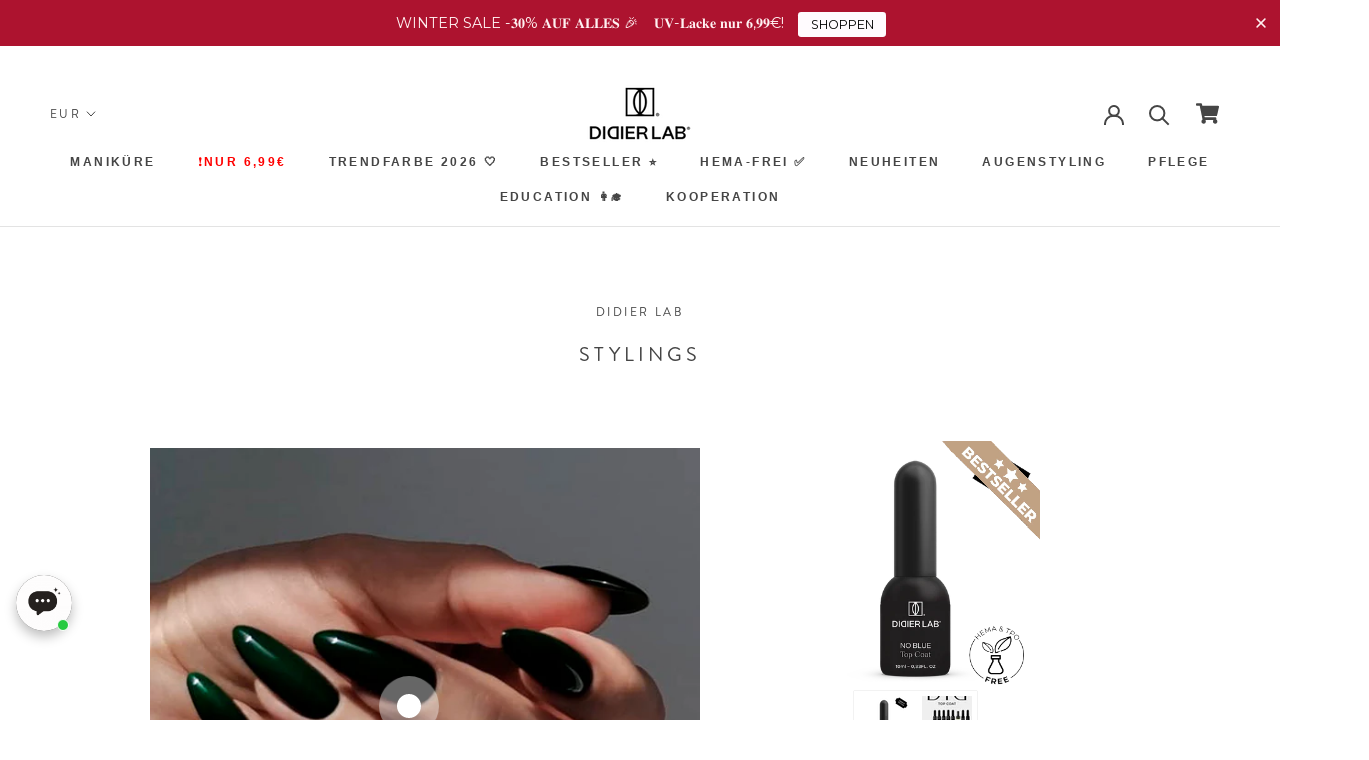

--- FILE ---
content_type: text/html; charset=utf-8
request_url: https://www.didierlab.de/pages/top-coat-no-blue
body_size: 67150
content:
<!doctype html>

<html class="no-js" lang="de">
  <head> 
    <script id='em_product_variants' type='application/json'>
        null
    </script>
    <script id='em_product_selected_or_first_available_variant' type='application/json'>
        null
    </script>
    <script id='em_product_metafields' type='application/json'>
        1654850318
    </script>


<!-- START Google Ads dynamic remarketing by DigitalDarts.com.au v1.6 -->

<!-- END Google Ads dynamic remarketing by DigitalDarts.com.au -->
<!-- Start of Booster Apps Seo-0.1--><title>Top Coat No Blue&ndash; Didier Lab Germany</title><meta name="description" content="" />
<!-- end of Booster Apps SEO -->
    <meta charset="utf-8"> 
    <meta http-equiv="X-UA-Compatible" content="IE=edge,chrome=1">
    <meta name="viewport" content="width=device-width, initial-scale=1.0, height=device-height, minimum-scale=1.0, user-scalable=0">
    <meta name="theme-color" content="">
<meta name="p:domain_verify" content="363c3aad5935879cbf6cfb304b86c52b"/>
    <meta name="facebook-domain-verification" content="d0rh7ltfvczkwos3sa4wqfqzaqu2ff" />
    <meta name="google-site-verification" content="iQlvMhcplWumlJb82Yv7j1RFdaLsA6ykh6iHPIxtEPc" />
    <meta name="google-site-verification" content="sQYw0aYUqaTmj8EJOy7ECP2HhQoKUrFfqPrFmWoF7LY" />
    
<link rel="canonical" href="https://www.didierlab.de/pages/top-coat-no-blue">
    
	
    	<meta name="robots" content="index, follow" />
	
    
    <script type='text/javascript'>
window.__lo_site_id = 295465;

	(function() {
		var wa = document.createElement('script'); wa.type = 'text/javascript'; wa.async = true;
		wa.src = 'https://d10lpsik1i8c69.cloudfront.net/w.js';
		var s = document.getElementsByTagName('script')[0]; s.parentNode.insertBefore(wa, s);
	  })();
	</script>

    <!-- Hotjar Tracking Code for https://www.didierlab.de/ -->
<script>
    (function(h,o,t,j,a,r){
        h.hj=h.hj||function(){(h.hj.q=h.hj.q||[]).push(arguments)};
        h._hjSettings={hjid:3701401,hjsv:6};
        a=o.getElementsByTagName('head')[0];
        r=o.createElement('script');r.async=1;
        r.src=t+h._hjSettings.hjid+j+h._hjSettings.hjsv;
        a.appendChild(r);
    })(window,document,'https://static.hotjar.com/c/hotjar-','.js?sv=');
</script><link rel="shortcut icon" href="//www.didierlab.de/cdn/shop/files/136350989_101252258602059_3375887441488381300_n_48x48.jpg?v=1635401986" type="image/png"><meta property="og:type" content="website">
  <meta property="og:title" content="Top Coat No Blue"><meta property="og:url" content="https://www.didierlab.de/pages/top-coat-no-blue">
<meta property="og:site_name" content="Didier Lab Germany"><meta name="twitter:card" content="summary"><meta name="twitter:title" content="Top Coat No Blue">
  <meta name="twitter:description" content="Top Coat No Blue">
    



    <script>window.performance && window.performance.mark && window.performance.mark('shopify.content_for_header.start');</script><meta name="google-site-verification" content="cQ1lX_jSb36axFDKgzwLR8YvnuAJ9z_fFJPTSTb-8xE">
<meta id="shopify-digital-wallet" name="shopify-digital-wallet" content="/50646909084/digital_wallets/dialog">
<meta name="shopify-checkout-api-token" content="e9973f3a0cb7cd788f31c414124c89cc">
<meta id="in-context-paypal-metadata" data-shop-id="50646909084" data-venmo-supported="false" data-environment="production" data-locale="de_DE" data-paypal-v4="true" data-currency="EUR">
<script async="async" src="/checkouts/internal/preloads.js?locale=de-DE"></script>
<script id="shopify-features" type="application/json">{"accessToken":"e9973f3a0cb7cd788f31c414124c89cc","betas":["rich-media-storefront-analytics"],"domain":"www.didierlab.de","predictiveSearch":true,"shopId":50646909084,"locale":"de"}</script>
<script>var Shopify = Shopify || {};
Shopify.shop = "dididerlabde.myshopify.com";
Shopify.locale = "de";
Shopify.currency = {"active":"EUR","rate":"1.0"};
Shopify.country = "DE";
Shopify.theme = {"name":"Didierlab template","id":115094225052,"schema_name":"Prestige","schema_version":"4.5.4","theme_store_id":null,"role":"main"};
Shopify.theme.handle = "null";
Shopify.theme.style = {"id":null,"handle":null};
Shopify.cdnHost = "www.didierlab.de/cdn";
Shopify.routes = Shopify.routes || {};
Shopify.routes.root = "/";</script>
<script type="module">!function(o){(o.Shopify=o.Shopify||{}).modules=!0}(window);</script>
<script>!function(o){function n(){var o=[];function n(){o.push(Array.prototype.slice.apply(arguments))}return n.q=o,n}var t=o.Shopify=o.Shopify||{};t.loadFeatures=n(),t.autoloadFeatures=n()}(window);</script>
<script id="shop-js-analytics" type="application/json">{"pageType":"page"}</script>
<script defer="defer" async type="module" src="//www.didierlab.de/cdn/shopifycloud/shop-js/modules/v2/client.init-shop-cart-sync_e98Ab_XN.de.esm.js"></script>
<script defer="defer" async type="module" src="//www.didierlab.de/cdn/shopifycloud/shop-js/modules/v2/chunk.common_Pcw9EP95.esm.js"></script>
<script defer="defer" async type="module" src="//www.didierlab.de/cdn/shopifycloud/shop-js/modules/v2/chunk.modal_CzmY4ZhL.esm.js"></script>
<script type="module">
  await import("//www.didierlab.de/cdn/shopifycloud/shop-js/modules/v2/client.init-shop-cart-sync_e98Ab_XN.de.esm.js");
await import("//www.didierlab.de/cdn/shopifycloud/shop-js/modules/v2/chunk.common_Pcw9EP95.esm.js");
await import("//www.didierlab.de/cdn/shopifycloud/shop-js/modules/v2/chunk.modal_CzmY4ZhL.esm.js");

  window.Shopify.SignInWithShop?.initShopCartSync?.({"fedCMEnabled":true,"windoidEnabled":true});

</script>
<script>(function() {
  var isLoaded = false;
  function asyncLoad() {
    if (isLoaded) return;
    isLoaded = true;
    var urls = ["https:\/\/sales-notification-cdn.makeprosimp.com\/v1\/published\/51648\/1cfa63a60d1e4dc1b8e732a310ad90c1\/6730\/app.js?v=1\u0026shop=dididerlabde.myshopify.com","https:\/\/d2i6wrs6r7tn21.cloudfront.net\/sources\/js\/v1\/secomapp.spinner.js?shop=dididerlabde.myshopify.com","https:\/\/bis-de.bluesoft.ovh\/scriptShopify.js?shop=dididerlabde.myshopify.com","https:\/\/tools.luckyorange.com\/core\/lo.js?site-id=f8c9e48f\u0026shop=dididerlabde.myshopify.com","https:\/\/cdn.shopify.com\/s\/files\/1\/0506\/4690\/9084\/t\/2\/assets\/booster_eu_cookie_50646909084.js?v=1691506280\u0026shop=dididerlabde.myshopify.com","https:\/\/cdn.nfcube.com\/instafeed-79c44752ef853b17bf61a50023c1cbb1.js?shop=dididerlabde.myshopify.com","https:\/\/cdn.hextom.com\/js\/eventpromotionbar.js?shop=dididerlabde.myshopify.com","\/\/cdn.shopify.com\/proxy\/be2123ecff586c444f61e171386b0b4be0ef3ea5c45ed098d61fd14df14bea87\/api.goaffpro.com\/loader.js?shop=dididerlabde.myshopify.com\u0026sp-cache-control=cHVibGljLCBtYXgtYWdlPTkwMA","https:\/\/apps.us.trustmate.io\/assets\/widget.js?uuid=64fb20bd-33c6-4a7a-b3fd-19c4f9ea8f6b\u0026type=chupacabraReview\u0026tm=https:\/\/trustmate.io\u0026shop=dididerlabde.myshopify.com","https:\/\/apps.us.trustmate.io\/assets\/widget.js?uuid=64fb20bd-33c6-4a7a-b3fd-19c4f9ea8f6b\u0026type=chupacabraReview\u0026tm=https:\/\/trustmate.io\u0026shop=dididerlabde.myshopify.com","https:\/\/apps.us.trustmate.io\/assets\/widget.js?uuid=64fb20bd-33c6-4a7a-b3fd-19c4f9ea8f6b\u0026type=chupacabraReview\u0026tm=https:\/\/trustmate.io\u0026shop=dididerlabde.myshopify.com","https:\/\/apps.us.trustmate.io\/assets\/widget.js?uuid=64fb20bd-33c6-4a7a-b3fd-19c4f9ea8f6b\u0026type=chupacabraReview\u0026tm=https:\/\/trustmate.io\u0026shop=dididerlabde.myshopify.com","https:\/\/apps.us.trustmate.io\/assets\/widget.js?uuid=64fb20bd-33c6-4a7a-b3fd-19c4f9ea8f6b\u0026type=chupacabraReview\u0026tm=https:\/\/trustmate.io\u0026shop=dididerlabde.myshopify.com","https:\/\/apps.us.trustmate.io\/assets\/widget.js?uuid=64fb20bd-33c6-4a7a-b3fd-19c4f9ea8f6b\u0026type=productFerret2\u0026tm=https:\/\/trustmate.io\u0026shop=dididerlabde.myshopify.com","https:\/\/apps.us.trustmate.io\/assets\/widget.js?uuid=64fb20bd-33c6-4a7a-b3fd-19c4f9ea8f6b\u0026type=chupacabraReview\u0026tm=https:\/\/trustmate.io\u0026shop=dididerlabde.myshopify.com","https:\/\/apps.us.trustmate.io\/assets\/widget.js?uuid=64fb20bd-33c6-4a7a-b3fd-19c4f9ea8f6b\u0026type=chupacabraReview\u0026tm=https:\/\/trustmate.io\u0026shop=dididerlabde.myshopify.com","https:\/\/apps.us.trustmate.io\/assets\/widget.js?uuid=64fb20bd-33c6-4a7a-b3fd-19c4f9ea8f6b\u0026type=ferret2\u0026tm=https:\/\/trustmate.io\u0026shop=dididerlabde.myshopify.com"];
    for (var i = 0; i < urls.length; i++) {
      var s = document.createElement('script');
      s.type = 'text/javascript';
      s.async = true;
      s.src = urls[i];
      var x = document.getElementsByTagName('script')[0];
      x.parentNode.insertBefore(s, x);
    }
  };
  if(window.attachEvent) {
    window.attachEvent('onload', asyncLoad);
  } else {
    window.addEventListener('load', asyncLoad, false);
  }
})();</script>
<script id="__st">var __st={"a":50646909084,"offset":7200,"reqid":"5b8d9df6-c010-4659-824c-eb379dc5eb5a-1769092123","pageurl":"www.didierlab.de\/pages\/top-coat-no-blue","s":"pages-90641006748","u":"fc4849b714ef","p":"page","rtyp":"page","rid":90641006748};</script>
<script>window.ShopifyPaypalV4VisibilityTracking = true;</script>
<script id="captcha-bootstrap">!function(){'use strict';const t='contact',e='account',n='new_comment',o=[[t,t],['blogs',n],['comments',n],[t,'customer']],c=[[e,'customer_login'],[e,'guest_login'],[e,'recover_customer_password'],[e,'create_customer']],r=t=>t.map((([t,e])=>`form[action*='/${t}']:not([data-nocaptcha='true']) input[name='form_type'][value='${e}']`)).join(','),a=t=>()=>t?[...document.querySelectorAll(t)].map((t=>t.form)):[];function s(){const t=[...o],e=r(t);return a(e)}const i='password',u='form_key',d=['recaptcha-v3-token','g-recaptcha-response','h-captcha-response',i],f=()=>{try{return window.sessionStorage}catch{return}},m='__shopify_v',_=t=>t.elements[u];function p(t,e,n=!1){try{const o=window.sessionStorage,c=JSON.parse(o.getItem(e)),{data:r}=function(t){const{data:e,action:n}=t;return t[m]||n?{data:e,action:n}:{data:t,action:n}}(c);for(const[e,n]of Object.entries(r))t.elements[e]&&(t.elements[e].value=n);n&&o.removeItem(e)}catch(o){console.error('form repopulation failed',{error:o})}}const l='form_type',E='cptcha';function T(t){t.dataset[E]=!0}const w=window,h=w.document,L='Shopify',v='ce_forms',y='captcha';let A=!1;((t,e)=>{const n=(g='f06e6c50-85a8-45c8-87d0-21a2b65856fe',I='https://cdn.shopify.com/shopifycloud/storefront-forms-hcaptcha/ce_storefront_forms_captcha_hcaptcha.v1.5.2.iife.js',D={infoText:'Durch hCaptcha geschützt',privacyText:'Datenschutz',termsText:'Allgemeine Geschäftsbedingungen'},(t,e,n)=>{const o=w[L][v],c=o.bindForm;if(c)return c(t,g,e,D).then(n);var r;o.q.push([[t,g,e,D],n]),r=I,A||(h.body.append(Object.assign(h.createElement('script'),{id:'captcha-provider',async:!0,src:r})),A=!0)});var g,I,D;w[L]=w[L]||{},w[L][v]=w[L][v]||{},w[L][v].q=[],w[L][y]=w[L][y]||{},w[L][y].protect=function(t,e){n(t,void 0,e),T(t)},Object.freeze(w[L][y]),function(t,e,n,w,h,L){const[v,y,A,g]=function(t,e,n){const i=e?o:[],u=t?c:[],d=[...i,...u],f=r(d),m=r(i),_=r(d.filter((([t,e])=>n.includes(e))));return[a(f),a(m),a(_),s()]}(w,h,L),I=t=>{const e=t.target;return e instanceof HTMLFormElement?e:e&&e.form},D=t=>v().includes(t);t.addEventListener('submit',(t=>{const e=I(t);if(!e)return;const n=D(e)&&!e.dataset.hcaptchaBound&&!e.dataset.recaptchaBound,o=_(e),c=g().includes(e)&&(!o||!o.value);(n||c)&&t.preventDefault(),c&&!n&&(function(t){try{if(!f())return;!function(t){const e=f();if(!e)return;const n=_(t);if(!n)return;const o=n.value;o&&e.removeItem(o)}(t);const e=Array.from(Array(32),(()=>Math.random().toString(36)[2])).join('');!function(t,e){_(t)||t.append(Object.assign(document.createElement('input'),{type:'hidden',name:u})),t.elements[u].value=e}(t,e),function(t,e){const n=f();if(!n)return;const o=[...t.querySelectorAll(`input[type='${i}']`)].map((({name:t})=>t)),c=[...d,...o],r={};for(const[a,s]of new FormData(t).entries())c.includes(a)||(r[a]=s);n.setItem(e,JSON.stringify({[m]:1,action:t.action,data:r}))}(t,e)}catch(e){console.error('failed to persist form',e)}}(e),e.submit())}));const S=(t,e)=>{t&&!t.dataset[E]&&(n(t,e.some((e=>e===t))),T(t))};for(const o of['focusin','change'])t.addEventListener(o,(t=>{const e=I(t);D(e)&&S(e,y())}));const B=e.get('form_key'),M=e.get(l),P=B&&M;t.addEventListener('DOMContentLoaded',(()=>{const t=y();if(P)for(const e of t)e.elements[l].value===M&&p(e,B);[...new Set([...A(),...v().filter((t=>'true'===t.dataset.shopifyCaptcha))])].forEach((e=>S(e,t)))}))}(h,new URLSearchParams(w.location.search),n,t,e,['guest_login'])})(!0,!1)}();</script>
<script integrity="sha256-4kQ18oKyAcykRKYeNunJcIwy7WH5gtpwJnB7kiuLZ1E=" data-source-attribution="shopify.loadfeatures" defer="defer" src="//www.didierlab.de/cdn/shopifycloud/storefront/assets/storefront/load_feature-a0a9edcb.js" crossorigin="anonymous"></script>
<script data-source-attribution="shopify.dynamic_checkout.dynamic.init">var Shopify=Shopify||{};Shopify.PaymentButton=Shopify.PaymentButton||{isStorefrontPortableWallets:!0,init:function(){window.Shopify.PaymentButton.init=function(){};var t=document.createElement("script");t.src="https://www.didierlab.de/cdn/shopifycloud/portable-wallets/latest/portable-wallets.de.js",t.type="module",document.head.appendChild(t)}};
</script>
<script data-source-attribution="shopify.dynamic_checkout.buyer_consent">
  function portableWalletsHideBuyerConsent(e){var t=document.getElementById("shopify-buyer-consent"),n=document.getElementById("shopify-subscription-policy-button");t&&n&&(t.classList.add("hidden"),t.setAttribute("aria-hidden","true"),n.removeEventListener("click",e))}function portableWalletsShowBuyerConsent(e){var t=document.getElementById("shopify-buyer-consent"),n=document.getElementById("shopify-subscription-policy-button");t&&n&&(t.classList.remove("hidden"),t.removeAttribute("aria-hidden"),n.addEventListener("click",e))}window.Shopify?.PaymentButton&&(window.Shopify.PaymentButton.hideBuyerConsent=portableWalletsHideBuyerConsent,window.Shopify.PaymentButton.showBuyerConsent=portableWalletsShowBuyerConsent);
</script>
<script data-source-attribution="shopify.dynamic_checkout.cart.bootstrap">document.addEventListener("DOMContentLoaded",(function(){function t(){return document.querySelector("shopify-accelerated-checkout-cart, shopify-accelerated-checkout")}if(t())Shopify.PaymentButton.init();else{new MutationObserver((function(e,n){t()&&(Shopify.PaymentButton.init(),n.disconnect())})).observe(document.body,{childList:!0,subtree:!0})}}));
</script>
<link id="shopify-accelerated-checkout-styles" rel="stylesheet" media="screen" href="https://www.didierlab.de/cdn/shopifycloud/portable-wallets/latest/accelerated-checkout-backwards-compat.css" crossorigin="anonymous">
<style id="shopify-accelerated-checkout-cart">
        #shopify-buyer-consent {
  margin-top: 1em;
  display: inline-block;
  width: 100%;
}

#shopify-buyer-consent.hidden {
  display: none;
}

#shopify-subscription-policy-button {
  background: none;
  border: none;
  padding: 0;
  text-decoration: underline;
  font-size: inherit;
  cursor: pointer;
}

#shopify-subscription-policy-button::before {
  box-shadow: none;
}

      </style>

<script>window.performance && window.performance.mark && window.performance.mark('shopify.content_for_header.end');</script>
        
        <link rel="stylesheet" href="//www.didierlab.de/cdn/shop/t/2/assets/theme.scss.css?v=140719400516741112161759320056">
    <link href="//www.didierlab.de/cdn/shop/t/2/assets/font-awesome.scss.css?v=71163560328285962591605947337" type="text/css" rel="stylesheet">
    
    <script type="application/ld+json">
{
	"@context": "http://schema.org",
	"@type": "LocalBusiness",
	"address": {
		"@type": "PostalAddress",
		"addressLocality": "Warszawa",
		"streetAddress": "Aleja Prymasa Tysiąclecia 76C",
		"postalCode": "01-424",
		"addressRegion": "mazowieckie"
	},
	"name": "LABORATOIRES DIDIER SP. Z O.O",
    "openingHours": [
		"Mo-Fr 07:00-15:00"
	],
	"email": "biuro@didierlab.pl",
	"telephone": "732681306",
	"vatID": "7010520265",
	"image": "https://cdn.shopify.com/s/files/1/0406/2711/0042/files/Didier_Lab_LogoB_115x.jpg"
}
</script>

    <script>
      // This allows to expose several variables to the global scope, to be used in scripts
      window.theme = {
        template: "page",
        localeRootUrl: '',
        shopCurrency: "EUR",
        moneyFormat: "€{{amount_with_comma_separator}}",
        moneyWithCurrencyFormat: "€{{amount_with_comma_separator}} EUR",
        useNativeMultiCurrency: false,
        currencyConversionEnabled: true,
        currencyConversionMoneyFormat: "money_format",
        currencyConversionRoundAmounts: true,
        productImageSize: "natural",
        searchMode: "product",
        showPageTransition: true,
        showElementStaggering: true,
        showImageZooming: true
      };

      window.languages = {
        cartAddNote: "Bestellanmerkungen hinzufügen",
        cartEditNote: "Bestellanmerkungen bearbeiten",
        productImageLoadingError: "Fehler beim Laden des Bildes",
        productFormAddToCart: "IN DEN WARENKORB",
        productFormUnavailable: "Nicht mehr verfügbar",
        productFormSoldOut: "Ausverkauft",
        shippingEstimatorOneResult: "1. Option ist verfügbar",
        shippingEstimatorMoreResults: "Mehr Optionen sind verfügbar",
        shippingEstimatorNoResults: "Kein Versand ist möglich"
      };

      window.lazySizesConfig = {
        loadHidden: false,
        hFac: 0.5,
        expFactor: 2,
        ricTimeout: 150,
        lazyClass: 'Image--lazyLoad',
        loadingClass: 'Image--lazyLoading',
        loadedClass: 'Image--lazyLoaded'
      };

      document.documentElement.className = document.documentElement.className.replace('no-js', 'js');
      document.documentElement.style.setProperty('--window-height', window.innerHeight + 'px');

      // We do a quick detection of some features (we could use Modernizr but for so little...)
      (function() {
        document.documentElement.className += ((window.CSS && window.CSS.supports('(position: sticky) or (position: -webkit-sticky)')) ? ' supports-sticky' : ' no-supports-sticky');
        document.documentElement.className += (window.matchMedia('(-moz-touch-enabled: 1), (hover: none)')).matches ? ' no-supports-hover' : ' supports-hover';
      }());

      (function () {
        window.onpageshow = function(event) {
          if (event.persisted) {
            window.location.reload();
          }
        };
      })();
    </script>

    <script src="//www.didierlab.de/cdn/shop/t/2/assets/lazysizes.min.js?v=174358363404432586981605947281" async></script>

    
      <script src="//cdn.shopify.com/s/javascripts/currencies.js" defer></script>
    
<script src="https://polyfill-fastly.net/v3/polyfill.min.js?unknown=polyfill&features=fetch,Element.prototype.closest,Element.prototype.remove,Element.prototype.classList,Array.prototype.includes,Array.prototype.fill,Object.assign,CustomEvent,IntersectionObserver,IntersectionObserverEntry,URL" defer></script>
    <script src="//www.didierlab.de/cdn/shop/t/2/assets/libs.min.js?v=88466822118989791001605947301" defer></script>
    <script src="//www.didierlab.de/cdn/shop/t/2/assets/theme.min.js?v=44228621816270614791605947269" defer></script>
    <script src="//www.didierlab.de/cdn/shop/t/2/assets/jquery.min.js?v=81049236547974671631605947302" defer></script>
    <script src="//www.didierlab.de/cdn/shop/t/2/assets/custom.js?v=138071728810723947651725286707" defer></script>

          
          <style>
           #dcodeOuterWrapper{
          	display: none !important;
          }
            </style>
    
    

    
        
       
          
          <style>
           #dcodeOuterWrapper{
          	display: none !important;
          }
            </style>
    
    
    


    
    


    


  <script type="application/ld+json">
  {
    "@context": "http://schema.org",
    "@type": "BreadcrumbList",
  "itemListElement": [{
      "@type": "ListItem",
      "position": 1,
      "name": "Translation missing: de.general.breadcrumb.home",
      "item": "https://www.didierlab.de"
    },{
          "@type": "ListItem",
          "position": 2,
          "name": "Top Coat No Blue",
          "item": "https://www.didierlab.de/pages/top-coat-no-blue"
        }]
  }
  </script>

   
<!-- "snippets/pagefly-header.liquid" was not rendered, the associated app was uninstalled -->


  <!-- Start pageview.com pixel -->
<script>
  !function(e,t,n,s,a,c,p,o,r){e.pageview||((p=e.pageview=function()
  {p.process?p.process.apply(p,arguments):p.queue.push(arguments)}).queue=[],
  p.t=1*new Date,(o=t.createElement("script")).async=1,o.src="https://d1sgcddsx3hw5u.cloudfront.net/pixel.js?t="+864e5*Math.ceil(new Date/864e5),
  (r=t.getElementsByTagName("script")[0]).parentNode.insertBefore(o,r))}(window,document);

  pageview("init", 1591);
  
</script>
<!-- End pageview.com pixel -->





  

<script id="sca_fg_cart_ShowGiftAsProductTemplate" type="text/template">
  
  <div class="item not-sca-qv" id="sca-freegift-{{productID}}">
    <a class="close_box" style="display: none;position: absolute;top:5px;right: 10px;font-size: 22px;font-weight: bold;cursor: pointer;text-decoration:none;color: #aaa;">×</a>
    <a href="/products/{{productHandle}}" target="_blank"><img style="margin-left: auto; margin-right: auto; width: 50%;" class="lazyOwl" data-src="{{productImageURL}}"></a>
    <div class="sca-product-shop">
      <div class="review-summary3">
        <div class="yotpo bottomLine" style="text-align:center"
          data-product-id="{{productID}}"
          data-product-models="{{productID}}"
          data-name="{{productTitle}}"
          data-url="/products/{{productHandle}}">
        </div>
      </div>
      <div class="f-fix"><span class="sca-product-title" style="white-space: nowrap;color:#000;{{showfgTitle}}">{{productTitle}}</span>
          <div id="product-variants-{{productID}}">
            <div class="sca-price" id="price-field-{{productID}}">
              <span class="sca-old-price">{{variant_compare_at_price}}</span>
              <span class="sca-special-price">{{variant_price}}</span>
            </div>
            <div id="stay-content-sca-freegift-{{productID}}" class="sca-fg-cart-item">
              <a class="close_box" style="display: none;position: absolute;top:5px;right: 10px;font-size: 22px;font-weight: bold;cursor: pointer;text-decoration:none;color: #aaa;">×</a>
              <select id="product-select-{{productID}}" name="id" style="display: none">
                {{optionVariantData}}
              </select>
            </div>
          </div>
          <button type='button' id="sca-btn-select-{{productID}}" class="sca-button" onclick="onclickSelect_{{productID}}();"><span>{{SelectButton}}</span></button>
          <button type='button' id="sca-btn-{{productID}}" class="sca-button" style="display: none"><span>{{AddToCartButton}}</span></button>
      </div>
    </div>
  </div>
  
</script>
<script id = "sca_fg_cart_ShowGiftAsProductScriptTemplate" type="text/template">
  
  
    var selectCallback_{{productID}}=function(t,a){if(t?(t.available?(SECOMAPP.jQuery("#sca-btn-{{productID}}").removeClass("disabled").removeAttr("disabled").html("<span>{{AddToCartButton}}</span>").fadeTo(200,1),SECOMAPP.jQuery("#sca-btn-{{productID}}").unbind("click"),SECOMAPP.jQuery("#sca-btn-{{productID}}").click(SECOMAPP.jQuery.proxy(function(){SECOMAPP.addGiftToCart(t.id,1)},t))):SECOMAPP.jQuery("#sca-btn-{{productID}}").html("<span>{{UnavailableButton}}</span>").addClass("disabled").attr("disabled","disabled").fadeTo(200,.5),t.compare_at_price>t.price?SECOMAPP.jQuery("#price-field-{{productID}}").html("<span class='sca-old-price'>"+SECOMAPP.formatMoney(t.compare_at_price)+"</span>&nbsp;<s class='sca-special-price'>"+SECOMAPP.formatMoney(t.price)+"</s>"):SECOMAPP.jQuery("#price-field-{{productID}}").html("<span class='sca-special-price'>"+SECOMAPP.formatMoney(t.price)+"</span>")):SECOMAPP.jQuery("#sca-btn-{{productID}}").html("<span>{{UnavailableButton}}</span>").addClass("disabled").attr("disabled","disabled").fadeTo(200,.5),t&&t.featured_image){var e=SECOMAPP.jQuery("#sca-freegift-{{productID}} img"),_=t.featured_image,c=e[0];Shopify.Image.switchImage(_,c,function(t,a,e){SECOMAPP.jQuery(e).parents("a").attr("href",t),SECOMAPP.jQuery(e).attr("src",t)})}},onclickSelect_{{productID}}=function(t){SECOMAPP.jQuery.getJSON("/products/{{productHandle}}.js",{_:(new Date).getTime()},function(t){SECOMAPP.jQuery(".owl-item #sca-freegift-{{productID}} span.sca-product-title").html(t.title);var e=[];SECOMAPP.jQuery.each(t.options,function(t,a){e[t]=a.name}),t.options=e;for(var a={{variantsGiftList}},_={{mainVariantsList}},c=t.variants.length-1;-1<c;c--)a.indexOf(t.variants[c].id)<0&&_.indexOf(t.variants[c].id)<0&&t.variants.splice(c,1);for(var o=_.length-1;-1<o;o--){var i=a[o],r=_[o],n=-1,s=-1;for(c=t.variants.length-1;-1<c;c--)t.variants[c].id==i?n=c:t.variants[c].id==r&&(s=c);-1<n&&-1<s&n!==s?("undefined"!=typeof SECOMAPP&&void 0!==SECOMAPP.fgsettings&&!0===SECOMAPP.fgsettings.sca_sync_gift&&void 0!==SECOMAPP.fgsettings.sca_fg_gift_variant_quantity_format&&"equal_original_inventory"===SECOMAPP.fgsettings.sca_fg_gift_variant_quantity_format&&(t.variants[n].available=t.variants[s].available,t.variants[n].inventory_management=t.variants[s].inventory_management),t.variants[n].option1=t.variants[s].option1,t.variants[n].options[0].name=t.variants[s].options[0].name,t.variants[n].options[1]&&(t.variants[n].options[1].name=t.variants[s].options[1].name,t.variants[n].option2=t.variants[s].option2),t.variants[n].options[2]&&(t.variants[n].options[2].name=t.variants[s].options[2].name,t.variants[n].option3=t.variants[s].option3),t.variants[n].title=t.variants[s].title,t.variants[n].name=t.variants[s].name,t.variants[n].public_title=t.variants[s].public_title,t.variants.splice(s,1)):(t.variants[s].id=i,t.variants[s].compare_at_price||(t.variants[s].compare_at_price=t.variants[s].price),t.variants[s].price=SECOMAPP.fgdata.giftid_price_mapping[i])}SECOMAPP.jQuery("#sca-btn-select-{{productID}}").hide(),SECOMAPP.jQuery("#product-select-{{productID}}").show(),SECOMAPP.jQuery("#sca-btn-{{productID}}").show(),SECOMAPP.jQuery("#stay-content-sca-freegift-{{productID}} .close_box").show(),SECOMAPP.jQuery("#stay-content-sca-freegift-{{productID}} .close_box").click(function(){SECOMAPP.jQuery("#stay-content-sca-freegift-{{productID}}").hide(),SECOMAPP.jQuery("#sca-btn-{{productID}}").hide(),SECOMAPP.jQuery("#sca-btn-select-{{productID}}").show()}),onclickSelect_{{productID}}=function(){SECOMAPP.jQuery("#stay-content-sca-freegift-{{productID}}").show(),SECOMAPP.jQuery("#sca-btn-{{productID}}").show(),SECOMAPP.jQuery("#sca-btn-select-{{productID}}").hide()},1==t.variants.length?(-1!==t.variants[0].title.indexOf("Default")&&SECOMAPP.jQuery("#sca-freegift-{{productID}} .selector-wrapper").hide(),1==t.variants[0].available&&(SECOMAPP.jQuery("#sca-btn-{{productID}}").show(),SECOMAPP.jQuery("#sca-btn-select-{{productID}}").hide(),SECOMAPP.jQuery("#sca-btn-{{productID}}").removeClass("disabled").removeAttr("disabled").html("<span>{{AddToCartButton}}</span>").fadeTo(200,1),SECOMAPP.jQuery("#sca-btn-{{productID}}").unbind("click"),SECOMAPP.jQuery("#sca-btn-{{productID}}").click(SECOMAPP.jQuery.proxy(function(){SECOMAPP.addGiftToCart(t.variants[0].id,1)},t)))):(new Shopify.OptionSelectors("product-select-{{productID}}",{product:t,onVariantSelected:selectCallback_{{productID}},enableHistoryState:!0}),SECOMAPP.jQuery("#stay-content-sca-freegift-{{productID}}").show(),SECOMAPP.jQuery("#stay-content-sca-freegift-{{productID}}").focus())})};1=={{variantsGiftList}}.length&&onclickSelect_{{productID}}();
  
</script>

<script id="sca_fg_cart_ShowGiftAsVariantTemplate" type="text/template">
  
  <div class="item not-sca-qv" id="sca-freegift-{{variantID}}">
    <a href="/products/{{productHandle}}?variant={{originalVariantID}}" target="_blank"><img style="margin-left: auto; margin-right: auto; width: 50%;" class="lazyOwl" data-src="{{variantImageURL}}"></a>
    <div class="sca-product-shop">
      <div class="review-summary3">
        <div class="yotpo bottomLine" style="text-align:center"
          data-product-id="{{productID}}"
          data-product-models="{{productID}}"
          data-name="{{productTitle}}"
          data-url="/products/{{productHandle}}">
        </div>
      </div>
      <div class="f-fix">
        <span class="sca-product-title" style="white-space: nowrap;color:#000;">{{variantTitle}}</span>
        <div class="sca-price">
          <span class="sca-old-price">{{variant_compare_at_price}}</span>
          <span class="sca-special-price">{{variant_price}}</span>
        </div>
        <button type="button" id="sca-btn{{variantID}}" class="sca-button" onclick="SECOMAPP.addGiftToCart({{variantID}},1);">
          <span>{{AddToCartButton}}</span>
        </button>
      </div>
    </div>
  </div>
  
</script>

<script id="sca_fg_prod_GiftList" type="text/template">
  
  <a style="text-decoration: none !important" id ="{{giftShowID}}" class="product-image freegif-product-image freegift-info-{{giftShowID}}"
     title="{{giftTitle}}" href="/products/{{productsHandle}}">
    <img class="not-sca-qv" src="{{giftImgUrl}}" alt="{{giftTitle}}" />
  </a>
  
</script>

<script id="sca_fg_prod_Gift_PopupDetail" type="text/template">
  
  <div class="sca-fg-item fg-info-{{giftShowID}}" style="display:none;z-index:2147483647;">
    <div class="sca-fg-item-options">
      <div class="sca-fg-item-option-title">
        <em>{{freegiftRuleName}}</em>
      </div>
      <div class="sca-fg-item-option-ct">
        <!--        <div class="sca-fg-image-item">
                        <img src="{{giftImgUrl}}" /> -->
        <div class="sca-fg-item-name">
          <a href="#">{{giftTitle}}</a>
        </div>
        <!--        </div> -->
      </div>
    </div>
  </div>
  
</script>

<script id="sca_fg_ajax_GiftListPopup" type="text/template">
  
  <div id="freegift_popup" class="mfp-hide">
    <div id="sca-fg-owl-carousel">
      <div id="freegift_cart_container" class="sca-fg-cart-container" style="display: none;">
        <div id="freegift_message" class="owl-carousel"></div>
      </div>
      <div id="sca-fg-slider-cart" style="display: none;">
        <div class="sca-fg-cart-title">
          <strong>{{popupTitle}}</strong>
        </div>
        <div id="sca_freegift_list" class="owl-carousel"></div>
      </div>
    </div>
  </div>
  
</script>

<script id="sca_fg_checkout_confirm_popup" type="text/template">
    
         <div class='sca-fg-checkout-confirm-popup' style='font-family: "Myriad","Cardo","Big Caslon","Bodoni MT",Georgia,serif; position: relative;background: #FFF;padding: 20px 20px 50px 20px;width: auto;max-width: 500px;margin: 20px auto;'>
             <h1 style='font-family: "Oswald","Cardo","Big Caslon","Bodoni MT",Georgia,serif;'>YOU CAN STILL ADD MORE!</h1>
             <p>You get 1 free item with every product purchased. It looks like you can still add more free item(s) to your cart. What would you like to do?</p>
             <p class='sca-fg-checkout-confirm-buttons' style='float: right;'>
                 <a class='btn popup-modal-dismiss action_button add_to_cart' href='#' style='width: 200px !important;margin-right: 20px;'>ADD MORE</a>
                 <a class='btn checkout__button continue-checkout action_button add_to_cart' href='/checkout' style='width: 200px !important;'>CHECKOUT</a>
             </p>
         </div>
    
</script>



<link href="//www.didierlab.de/cdn/shop/t/2/assets/sca.freegift.css?v=95952017956023990191605947275" rel="stylesheet" type="text/css" media="all" />
<script src="//www.didierlab.de/cdn/shopifycloud/storefront/assets/themes_support/option_selection-b017cd28.js" type="text/javascript"></script>
<script data-cfasync="false">
    Shopify.money_format = "€{{amount_with_comma_separator}}";
    //enable checking free gifts condition when checkout clicked
    if ((typeof SECOMAPP) === 'undefined') { window.SECOMAPP = {}; };
    SECOMAPP.enableOverrideCheckout = true;
    //    SECOMAPP.preStopAppCallback = function(cart){
    //        if(typeof yotpo!=='undefined' && typeof yotpo.initWidgets==='function'){
    //            yotpo.initWidgets();
    //        }
    //    }
</script>
<script data-cfasync="false" type="text/javascript">
  /* Smart Ecommerce App (SEA Inc)
  * http://www.secomapp.com
  * Do not reuse those source codes if don't have permission of us.
  * */
  
  
  (function(){if(!Array.isArray){Array.isArray=function(e){return Object.prototype.toString.call(e)==="[object Array]"}}"function"!==typeof Object.create&&(Object.create=function(e){function t(){}t.prototype=e;return new t});if(!Object.keys){Object.keys=function(e){var t=[],r;for(r in e){if(Object.prototype.hasOwnProperty.call(e,r)){t.push(r)}}return t}}if(!String.prototype.endsWith){Object.defineProperty(String.prototype,"endsWith",{value:function(e,t){var r=this.toString();if(t===undefined||t>r.length){t=r.length}t-=e.length;var i=r.indexOf(e,t);return i!==-1&&i===t},writable:true,enumerable:true,configurable:true})}if(!Array.prototype.indexOf){Array.prototype.indexOf=function(e,t){var r;if(this==null){throw new TypeError('"this" is null or not defined')}var i=Object(this);var n=i.length>>>0;if(n===0){return-1}var o=+t||0;if(Math.abs(o)===Infinity){o=0}if(o>=n){return-1}r=Math.max(o>=0?o:n-Math.abs(o),0);while(r<n){if(r in i&&i[r]===e){return r}r++}return-1}}if(!Array.prototype.forEach){Array.prototype.forEach=function(e,t){var r,i;if(this==null){throw new TypeError(" this is null or not defined")}var n=Object(this);var o=n.length>>>0;if(typeof e!=="function"){throw new TypeError(e+" is not a function")}if(arguments.length>1){r=t}i=0;while(i<o){var a;if(i in n){a=n[i];e.call(r,a,i,n)}i++}}}console=console||{};console.log=console.log||function(){};if(typeof Shopify==="undefined"){Shopify={}}if(typeof Shopify.onError!=="function"){Shopify.onError=function(){}}if(typeof SECOMAPP==="undefined"){SECOMAPP={}}SECOMAPP.removeGiftsVariant=function(e){setTimeout(function(){try{e("select option").not(".sca-fg-cart-item select option").filter(function(){var t=e(this).val();var r=e(this).text();if(r.indexOf(" - ")!==-1){r=r.slice(0,r.indexOf(" - "))}var i=[];if(r.indexOf(" / ")!==-1){i=r.split(" / ");r=i[i.length-1]}if(typeof SECOMAPP.gifts_list_avai!=="undefined"&&typeof SECOMAPP.gifts_list_avai[t]!=="undefined"||r.endsWith("% off)")){e(this).parent("select").find("option").not(".sca-fg-cart-item select option").filter(function(){var i=e(this).val();var n=e(this).text();return n.endsWith(r)||i==t}).remove();e(".dropdown *,ul li,label,div").filter(function(){var i=e(this).html(),n=e(this).data("value");return i&&i.endsWith(r)||n==t}).remove();return true}return false})}catch(e){console.log(e)}},500)};SECOMAPP.formatMoney=function(e,t){if(typeof e=="string"){e=e.replace(".","")}var r="";var i=typeof Shopify!=="undefined"&&typeof Shopify.money_format!=="undefined"?Shopify.money_format:"{{amount}}";var n=/\{\{\s*(\w+)\s*\}\}/;var o=t||(typeof this.fgsettings.sca_currency_format==="string"&&this.fgsettings.sca_currency_format.indexOf("amount")>-1?this.fgsettings.sca_currency_format:null)||i;if(o.indexOf("amount_no_decimals_no_comma_separator")<0&&o.indexOf("amount_no_comma_separator_up_cents")<0&&o.indexOf("amount_up_cents")<0&&typeof Shopify.formatMoney==="function"){return Shopify.formatMoney(e,o)}function a(e,t){return typeof e=="undefined"?t:e}function f(e,t,r,i,n,o){t=a(t,2);r=a(r,",");i=a(i,".");if(isNaN(e)||e==null){return 0}e=(e/100).toFixed(t);var f=e.split("."),c=f[0].replace(/(\d)(?=(\d\d\d)+(?!\d))/g,"$1"+r),s=f[1]?!n||!o?i+f[1]:n+f[1]+o:"";return c+s}switch(o.match(n)[1]){case"amount":r=f(e,2);break;case"amount_no_decimals":r=f(e,0);break;case"amount_with_comma_separator":r=f(e,2,",",".");break;case"amount_no_decimals_with_comma_separator":r=f(e,0,",",".");break;case"amount_no_decimals_no_comma_separator":r=f(e,0,"","");break;case"amount_up_cents":r=f(e,2,",","","<sup>","</sup>");break;case"amount_no_comma_separator_up_cents":r=f(e,2,"","","<sup>","</sup>");break}return o.replace(n,r)};SECOMAPP.setCookie=function(e,t,r,i,n){var o=new Date;o.setTime(o.getTime()+r*24*60*60*1e3+i*60*1e3);var a="expires="+o.toUTCString();document.cookie=e+"="+t+";"+a+(n?";path="+n:";path=/")};SECOMAPP.deleteCookie=function(e,t){document.cookie=e+"=; expires=Thu, 01 Jan 1970 00:00:00 UTC; "+(t?";path="+t:";path=/")};SECOMAPP.getCookie=function(e){var t=e+"=";var r=document.cookie.split(";");for(var i=0;i<r.length;i++){var n=r[i];while(n.charAt(0)==" ")n=n.substring(1);if(n.indexOf(t)==0)return n.substring(t.length,n.length)}return""};SECOMAPP.getQueryString=function(){var e={};var t=window.location.search.substring(1);var r=t.split("&");for(var i=0;i<r.length;i++){var n=r[i].split("=");if(typeof e[n[0]]==="undefined"){e[n[0]]=decodeURIComponent(n[1])}else if(typeof e[n[0]]==="string"){var o=[e[n[0]],decodeURIComponent(n[1])];e[n[0]]=o}else{e[n[0]].push(decodeURIComponent(n[1]))}}return e};SECOMAPP.freegifts_product_json=function(e){if(e){for(var t=0;t<e.options.length;t++)if(typeof e.options[t]!=="undefined"&&typeof e.options[t].values!=="undefined"){var r=e.options[t];for(var i=0;i<r.values.length;i++)(r.values[i].endsWith("(Freegifts)")||r.values[i].endsWith("% off)"))&&(r.values.splice(i,1),i--)}for(var n=function(e){for(var t in e)if(e.hasOwnProperty(t))return!1;return!0},o=e.price,a=e.price_max,f=e.price_min,c=e.compare_at_price,s=e.compare_at_price_max,p=e.compare_at_price_min,t=0;t<e.variants.length;t++){var i=e.variants[t],u=i.option3?i.option3:i.option2?i.option2:i.option1;"undefined"!=typeof SECOMAPP&&"undefined"!=typeof SECOMAPP.gifts_list_avai&&!n(SECOMAPP.gifts_list_avai)&&"undefined"!=typeof SECOMAPP.gifts_list_avai[i.id]||u.endsWith("(Freegifts)")||u.endsWith("% off)")?(e.variants.splice(t,1),t-=1):(a>=i.price&&(a=i.price,o=i.price),f<=i.price&&(f=i.price),i.compare_at_price&&(s>=i.compare_at_price&&(s=i.compare_at_price,c=i.compare_at_price),p<=i.compare_at_price&&(p=i.compare_at_price)),1==i.available&&(e.available=!0))}e.price=o,e.price_max=f,e.price_min=a,e.compare_at_price=c,e.compare_at_price_max=p,e.compare_at_price_min=s,e.price_varies=f>a?!0:!1,e.compare_at_price_varies=p>s?!0:!1}return e};SECOMAPP.fg_codes=[];if(SECOMAPP.getCookie("sca_fg_codes")!==""){SECOMAPP.fg_codes=JSON.parse(SECOMAPP.getCookie("sca_fg_codes"))}var e=SECOMAPP.getQueryString();if(e["freegifts_code"]&&SECOMAPP.fg_codes.indexOf(e["freegifts_code"])===-1){if(typeof SECOMAPP.activateOnlyOnePromoCode!=="undefined"&&SECOMAPP.activateOnlyOnePromoCode===true){SECOMAPP.fg_codes=[]}SECOMAPP.fg_codes.push(e["freegifts_code"]);SECOMAPP.setCookie("sca_fg_codes",JSON.stringify(SECOMAPP.fg_codes))}})();
  
  ;SECOMAPP.customer={};SECOMAPP.customer.orders=[];SECOMAPP.customer.freegifts=[];;SECOMAPP.customer.email=null;SECOMAPP.customer.first_name=null;SECOMAPP.customer.last_name=null;SECOMAPP.customer.tags=null;SECOMAPP.customer.orders_count=null;SECOMAPP.customer.total_spent=null;
</script>

<link rel="stylesheet" href="//www.didierlab.de/cdn/shop/t/2/assets/sca-pp.css?v=26248894406678077071605947271">
 <script>
  
  SCAPPShop = {};
    
  </script>
<script src="//www.didierlab.de/cdn/shop/t/2/assets/sca-pp-initial.js?v=178798593565473250661605947292" type="text/javascript"></script>
   

	<script>var loox_global_hash = '1726420755223';
var is_enable_smart_reviews_sorting = ('false' === 'true') ? true : false;</script><style>.loox-reviews-default { max-width: 1200px; margin: 0 auto; }</style><script type="text/javascript">
    //var sm_quantity_selector_attr = 'id';
    var sm_override_checkout_button = true;
  	if (window.location.pathname == '/collections/all') {
      	window.location.replace('/collections/all-products');
  	}
  	
    var sm_is_cart_page = false;
	
</script>

<style>
#gift_container, #gift_container .giftContainerContent, #smProductDetailGiftWrapper {
  all: unset;
}

#gift_container .giftContainerContent *, #smProductDetailGiftWrapper * {
	all: unset;
}

#sticky_gift_icon.stickyGartRight {
  	right: 20px;
    bottom: 20px;
}
#sticky_gift_icon {
    position: fixed;
    bottom: 200px;
    right: 15px;
    z-index: 9999;
}
#sticky_gift_icon a {
    text-decoration: none;
    font-size: 20px;
    color: #34495e;
}
#sticky_gift_icon span {
    display: block;
    -webkit-border-radius: 40px;
    -moz-border-radius: 40px;
    border-radius: 40px;
    background-color: rgba(255,255,255,.9);
    -webkit-box-shadow: 1px 1px 5px grey;
    -moz-box-shadow: 1px 1px 5px grey;
    box-shadow: 1px 1px 5px grey;
    padding: 10px;
    width: 40px;
    height: 40px;
    margin: 0 auto;
    line-height: 40px !important;
    text-align: center;
    text-align: -moz-center;
    text-align: -webkit-center;
    position: relative;
    box-sizing: content-box !important;
    z-index: 1;
}
#sticky_gift_icon mark {
    -webkit-border-radius: 20px;
    -moz-border-radius: 20px;
    border-radius: 20px;
    border: 2px solid #FFF;
    width: 20px;
    height: 20px;
    background-color: #FF6B6B;
    position: absolute;
    top: -5px;
    left: -10px;
    font-size: 10px;
    line-height: 20px;
    font-family: Roboto,sans-serif;
    color: #FFF;
    font-weight: 700;
    box-sizing: content-box !important;
}
#sticky_gift_icon svg.showGifts {
  	height: 30px;
	width: 30px;
	margin-top: 3px;
	vertical-align: inherit;
}
#sticky_gift_icon svg.hideGifts {
  	height: 25px;
    width: 25px;
    margin-top: 8px;
  	display: none;
  	vertical-align: inherit;
}

#gift_container {
  color:black;
  position: fixed;
  z-index: 9999999;
  bottom: 95px;
  right: 20px;
  max-height: 80%;
  overflow-y: scroll;
  overflow-x: hidden;
  -webkit-box-shadow: rgba(0, 0, 0, 0.16) 0px 5px 40px, rgb(0, 0, 0) 0px 5px 0px 0px inset !important;
  -moz-box-shadow: rgba(0, 0, 0, 0.16) 0px 5px 40px, rgb(0, 0, 0) 0px 5px 0px 0px inset !important;
  box-shadow: rgba(0, 0, 0, 0.16) 0px 5px 40px, rgb(0, 0, 0) 0px 5px 0px 0px inset !important;
  -moz-border-radius: 8px;
  -webkit-border-radius: 8px;
  border-radius: 8px;
  font-size: 13px;
  font-family: -apple-system, BlinkMacSystemFont, 'Segoe UI', Roboto, Oxygen, Ubuntu, Cantarell, 'Open Sans', 'Helvetica Neue', sans-serif;
}

#gift_container .giftContainerContent {
  float: right;
  background: white;
  width: 320px;
  position: relative;
  padding: 10px 10px 0px 10px;
  display:none;
}

#gift_container .giftContainerContent .giftWrapper {
    color: black;
  	padding: 5px;
  	margin: 0px 0px 10px;
	background:rgb(255, 255, 255) none repeat scroll 0% 0%;
	border-radius: 5px;
  	-webkit-border-radius: 5px;
  	-moz-border-radius: 5px;
  	-webkit-box-shadow: rgba(0, 0, 0, 0.1) 0px 4px 15px 0px, rgba(0, 0, 0, 0.1) 0px 1px 2px 0px;
  	-moz-box-shadow: rgba(0, 0, 0, 0.1) 0px 4px 15px 0px, rgba(0, 0, 0, 0.1) 0px 1px 2px 0px;
	box-shadow: rgba(0, 0, 0, 0.1) 0px 4px 15px 0px, rgba(0, 0, 0, 0.1) 0px 1px 2px 0px;
	position: relative;
  	display: block;
}

#gift_container .giftContainerContent .orderGiftsTitle, #gift_container .giftContainerContent .productsToOfferGiftsTitle {
  	text-align: center;
	padding: 5px;
	margin: 0 auto;
	font-weight: bold;
	display: block;
	border-bottom: 1px solid gray;
	width: 95%;
}

#gift_container .giftContainerContent ul {
	display: inline;
}
#gift_container .giftContainerContent li{
	padding: 10px 20px;
	display: block;
}
#gift_container .giftContainerContent li img{
	width: 22%;
	float: left;
	display: block;
}
#gift_container .giftContainerContent .smItems{
	width: 70%;
	display: block;
	float: left;
  	margin-left: 5%;
}

#gift_container .giftContainerContent .giftWrapper a {
  	display: inline;
    cursor: pointer;
    text-decoration: underline;
}

#gift_container.removeLinks .giftContainerContent .giftWrapper .smItems a, #gift_container.removeLinks .giftContainerContent .giftWrapper .alreadyInCartGiftTitle a {
    cursor: inherit;
    text-decoration: none;
}

#gift_container .giftContainerContent .smAddGiftToCart {
  	padding: 4px 10px;
    margin-top: 4px;
    background:rgba(168, 168, 168, 0.46) none repeat scroll 0% 0%;
    border-radius: 2px;
    position: relative;
    display: block;
    font-weight: bold;
    cursor: pointer;
}

#gift_container .giftContainerContent .giftAlreadyInCart {
  	padding: 5px 20px;
	display: block;
  	text-align: center;
}
#gift_container .giftContainerContent .giftAlreadyInCart a {
  	font-weight: bold;
}
#gift_container .giftContainerContent .removeFromCart {
  	display: block;
    margin-top: 10px;
    cursor: pointer;
    text-decoration: underline;
}


#gift_container .giftContainerContent .item-variants select {
	display: block;
	color: #444;
	padding: .3em 1.0em .3em .3em;
	width: 100%;
	max-width: 100%;
	box-sizing: border-box;
	margin-top: 2px;
	border: 1px solid #aaa;
	-moz-border-radius: .2em;
  	-webkit-border-radius: .2em;
  	border-radius: .2em;
	-moz-appearance: none;
	-webkit-appearance: none;
	appearance: none;
	background-color: #fff;
	background-image: url('data:image/svg+xml;charset=US-ASCII,<svg version="1.1" id="Capa_1" xmlns="http://www.w3.org/2000/svg" xmlns:xlink="http://www.w3.org/1999/xlink" x="0px" y="0px"	 width="292.362px" height="292.362px" viewBox="0 0 292.362 292.362" style="enable-background:new 0 0 292.362 292.362;"	 xml:space="preserve"><g>	<path d="M286.935,69.377c-3.614-3.617-7.898-5.424-12.848-5.424H18.274c-4.952,0-9.233,1.807-12.85,5.424		C1.807,72.998,0,77.279,0,82.228c0,4.948,1.807,9.229,5.424,12.847l127.907,127.907c3.621,3.617,7.902,5.428,12.85,5.428		s9.233-1.811,12.847-5.428L286.935,95.074c3.613-3.617,5.427-7.898,5.427-12.847C292.362,77.279,290.548,72.998,286.935,69.377z"/></g><g></g><g></g><g></g><g></g><g></g><g></g><g></g><g></g><g></g><g></g><g></g><g></g><g></g><g></g><g></g></svg>'), linear-gradient(to bottom, #ffffff 0%,#e5e5e5 100%);
	background-repeat: no-repeat, repeat;
	background-position: right .7em top 50%, 0 0;
	background-size: .65em auto, 100%;
}
#gift_container .giftContainerContent .item-variants select::-ms-expand {
	display: none;
}
#gift_container .giftContainerContent .item-variants select:hover {
	border-color: #888;
}
#gift_container .giftContainerContent .item-variants select:focus {
	border-color: #aaa;
	-moz-box-shadow: 0 0 1px 3px rgba(59, 153, 252, .7);
  	-webkit-box-shadow: 0 0 1px 3px rgba(59, 153, 252, .7);
  	box-shadow: 0 0 1px 3px rgba(59, 153, 252, .7);
	-moz-box-shadow: 0 0 0 3px -moz-mac-focusring;
  	-webkit-box-shadow: 0 0 0 3px -moz-mac-focusring;
  	box-shadow: 0 0 0 3px -moz-mac-focusring;
	color: #222;
	outline: none;
}
#gift_container .giftContainerContent .item-variants select option {
	font-weight:normal;
}

*[dir="rtl"] #gift_container .giftContainerContent .item-variants select, :root:lang(ar) #gift_container .giftContainerContent .item-variants select, :root:lang(iw) #gift_container .giftContainerContent .item-variants select {
	background-position: left .7em top 50%, 0 0;
	padding: .6em .8em .5em 1.4em;
}

#gift_container .giftContainerContent .item-variants select:disabled, #gift_container .giftContainerContent .item-variants select[aria-disabled=true] {
	color: graytext;
	background-image: url('data:image/svg+xml;charset=US-ASCII,<svg version="1.1" id="Capa_1" xmlns="http://www.w3.org/2000/svg" xmlns:xlink="http://www.w3.org/1999/xlink" x="0px" y="0px"	 width="292.362px" height="292.362px" viewBox="0 0 292.362 292.362" style="enable-background:new 0 0 292.362 292.362;"	 xml:space="preserve"><g>	<path d="M286.935,69.377c-3.614-3.617-7.898-5.424-12.848-5.424H18.274c-4.952,0-9.233,1.807-12.85,5.424		C1.807,72.998,0,77.279,0,82.228c0,4.948,1.807,9.229,5.424,12.847l127.907,127.907c3.621,3.617,7.902,5.428,12.85,5.428		s9.233-1.811,12.847-5.428L286.935,95.074c3.613-3.617,5.427-7.898,5.427-12.847C292.362,77.279,290.548,72.998,286.935,69.377z"/></g><g></g><g></g><g></g><g></g><g></g><g></g><g></g><g></g><g></g><g></g><g></g><g></g><g></g><g></g><g></g></svg>'),linear-gradient(to bottom, #ffffff 0%,#e5e5e5 100%);
}
#gift_container .giftContainerContent .item-variants select:disabled:hover, #gift_container .giftContainerContent .item-variants select[aria-disabled=true] {
	border-color: #aaa;
}
#gift_container .giftContainerContent:after {
  bottom: 100%;
  left: 89%;
  border: solid transparent;
  content: " ";
  height: 0;
  width: 0;
  position: absolute;
  pointer-events: none;
  border-bottom-color: white;
  border-width: 8px;
  margin-left: -8px;
}

#gift_container .button {
  background: #6394F8;
  color: white;
  text-align: center;
  padding: 12px;
  text-decoration: none;
  display: block;
  border-radius: 3px;
  font-size: 16px;
  margin: 25px 0 15px 0;
}
#gift_container .button:hover {
  background: #729ef9;
}

#gift_container .clearfix:after {
  content: "";
  display: table;
  clear: both;
}

#gift_container #overlaySection {
  display: none;
  width: 100%;
  height: 100%;
  position: absolute;
  top: 0;
  left: 0;
  background: white;
  opacity: 0.6;
  z-index: 99;
}


#smProductDetailGiftWrapper {
  position: relative;
  font-size: 13px;
  font-family: -apple-system, BlinkMacSystemFont, 'Segoe UI', Roboto, Oxygen, Ubuntu, Cantarell, 'Open Sans', 'Helvetica Neue', sans-serif;
  line-height: 1;
  -webkit-font-smoothing: antialiased;
  -moz-osx-font-smoothing: grayscale;
  color: #000;
  padding: 10px;
  margin: 20px 0px 50px;
  background:rgb(255, 255, 255) none repeat scroll 0% 0%;
  -webkit-border-radius: 5px;
  -moz-border-radius: 5px;
  border-radius: 5px;
  -webkit-box-shadow:rgba(0, 0, 0, 0.1) 0px 1px 1px 0px,rgba(0, 0, 0, 0.1) 0px 1px 1px 1px;
  -moz-box-shadow:rgba(0, 0, 0, 0.1) 0px 1px 1px 0px,rgba(0, 0, 0, 0.1) 0px 1px 1px 1px;
  box-shadow:rgba(0, 0, 0, 0.1) 0px 1px 1px 0px,rgba(0, 0, 0, 0.1) 0px 1px 1px 1px;
  display: block;
  clear:both;
}

#smProductDetailGiftWrapper.alreadyInCart {
  border: 1px solid #00800070;
  background: rgb(245, 251, 244);
}

#smProductDetailGiftWrapper .alreadyInCartProductTitle {
  display: block;
  text-align: center;
}
#smProductDetailGiftWrapper .alreadyInCartProductTitle a {
  cursor: pointer;
  text-decoration: underline;
  font-weight: bold;
}

#smProductDetailGiftMainWrapper.removeLinks .alreadyInCartProductTitle a {
    cursor: inherit;
    text-decoration: none;
}

#smProductDetailGiftWrapper .removeFromCart {
  display: block;
  text-align: center;
  margin-top: 20px;
  cursor: pointer;
  text-decoration: underline;
}


#smProductDetailGiftWrapper li {
	padding: 10px 20px;
    display: inline-block;
}

#smProductDetailGiftWrapper li img {
  width: 22%;
  float: left;
  display: block;
}
#smProductDetailGiftWrapper .smItems {
  width: 70%;
  display: block;
  float: left;
  margin-left: 5%;
}
#smProductDetailGiftWrapper .giftWrapper a {
  display: inline;
  cursor: pointer;
  text-decoration: underline;
}
#smProductDetailGiftWrapper .item-variants select {
  display: block;
  color:#444;
  padding: .5em 1.0em .3em .3em;
  width: 100%;
  max-width: 100%;
  box-sizing: border-box;
  margin-top: 6px;
  border: 1px solid #aaa;
  -moz-border-radius: .2em;
  -webkit-border-radius: .2em;
  border-radius: .2em;
  -moz-appearance: none;
  -webkit-appearance: none;
  appearance: none;
  background-color:#fff;
  background-image: url('data:image/svg+xml;charset=US-ASCII,<svg version="1.1" id="Capa_1" xmlns="http://www.w3.org/2000/svg" xmlns:xlink="http://www.w3.org/1999/xlink" x="0px" y="0px" width="292.362px" height="292.362px" viewBox="0 0 292.362 292.362" style="enable-background:new 0 0 292.362 292.362;" xml:space="preserve"><g> <path d="M286.935,69.377c-3.614-3.617-7.898-5.424-12.848-5.424H18.274c-4.952,0-9.233,1.807-12.85,5.424 C1.807,72.998,0,77.279,0,82.228c0,4.948,1.807,9.229,5.424,12.847l127.907,127.907c3.621,3.617,7.902,5.428,12.85,5.428 s9.233-1.811,12.847-5.428L286.935,95.074c3.613-3.617,5.427-7.898,5.427-12.847C292.362,77.279,290.548,72.998,286.935,69.377z"/></g><g></g><g></g><g></g><g></g><g></g><g></g><g></g><g></g><g></g><g></g><g></g><g></g><g></g><g></g><g></g></svg>'), linear-gradient(to bottom,#ffffff 0%,#e5e5e5 100%);
  background-repeat: no-repeat, repeat;
  background-position: right .7em top 50%, 0 0;
  background-size: .65em auto, 100%;
  text-align: left;
}

#smProductDetailGiftWrapper .item-name {
  display: block;
  cursor: pointer;
  text-decoration: underline;
  text-align: left;
}

#smProductDetailGiftMainWrapper.removeLinks .item-name,#smProductDetailGiftWrapper.removeLinks .item-name {
    cursor: inherit;
    text-decoration: none;
}

#smProductDetailGiftWrapper .item-variants select option {
  font-weight: normal;
}
#smProductDetailGiftWrapper .smAddGiftToCart {
  padding: 8px 8px;
  margin-top: 6px;
  background: rgba(168, 168, 168, 0.46) none repeat scroll 0% 0%;
  -moz-border-radius: 2px;
  -webkit-border-radius: 2px;
  border-radius: 2px;
  position: relative;
  display: block;
  font-weight: bold;
  cursor: pointer;
}
#smProductDetailGiftWrapper .productsToOfferGiftsTitle {
  text-align: center;
  padding: 5px;
  margin: 0 auto;
  font-weight: bold;
  display: block;
  border-bottom: 1px solid gray;
  width: 95%;
  margin-bottom: 20px;
  line-height: 20px;
}
#smProductDetailGiftWrapper .productsToOfferGiftsTitle a {
	cursor: pointer;
  	text-decoration: underline;
}

#gift_container  .offerGiftsUntilDate, #smProductDetailGiftWrapper .offerGiftsUntilDate {
  display: block;
  margin-top: 5px;
  text-align: center;
  border-top: 1px solid black;
  padding: 10px;
}

#gift_container  .offerGiftsUntilDateIcon, #smProductDetailGiftWrapper .offerGiftsUntilDateIcon {
  padding: 0 1.0em .3em .3em;
  background-color: #fff;
  background-image: url('data:image/svg+xml;charset=US-ASCII,<svg height="512pt" viewBox="0 0 512 512" width="512pt" xmlns="http://www.w3.org/2000/svg"><path d="m482 292.25v-246.25c0-8.285156-6.714844-15-15-15h-76v-16c0-8.285156-6.714844-15-15-15s-15 6.714844-15 15v16h-60v-16c0-8.285156-6.714844-15-15-15s-15 6.714844-15 15v16h-60v-16c0-8.285156-6.714844-15-15-15s-15 6.714844-15 15v16h-60v-16c0-8.285156-6.714844-15-15-15s-15 6.714844-15 15v16h-76c-8.285156 0-15 6.714844-15 15v391c0 8.285156 6.714844 15 15 15h249.804688c24.25 36.152344 65.488281 60 112.195312 60 74.4375 0 135-60.5625 135-135 0-32.070312-11.25-61.5625-30-84.75zm-391-231.25v15c0 8.285156 6.714844 15 15 15s15-6.714844 15-15v-15h60v15c0 8.285156 6.714844 15 15 15s15-6.714844 15-15v-15h60v15c0 8.285156 6.714844 15 15 15s15-6.714844 15-15v-15h60v15c0 8.285156 6.714844 15 15 15s15-6.714844 15-15v-15h61v60h-422v-60zm-61 361v-271h422v113.804688c-21.464844-14.394532-47.269531-22.804688-75-22.804688-47.398438 0-89.164062 24.558594-113.257812 61.613281-2.027344-1.023437-4.3125-1.613281-6.742188-1.613281h-30c-8.285156 0-15 6.714844-15 15s6.714844 15 15 15h22.722656c-3.386718 9.554688-5.730468 19.601562-6.882812 30h-15.839844c-8.285156 0-15 6.714844-15 15s6.714844 15 15 15h15.839844c1.152344 10.398438 3.492187 20.445312 6.882812 30zm347 60c-57.898438 0-105-47.101562-105-105s47.101562-105 105-105 105 47.101562 105 105-47.101562 105-105 105zm0 0"/><path d="m437 362h-45v-45c0-8.285156-6.714844-15-15-15s-15 6.714844-15 15v60c0 8.285156 6.714844 15 15 15h60c8.285156 0 15-6.714844 15-15s-6.714844-15-15-15zm0 0"/><path d="m136 182h-30c-8.285156 0-15 6.714844-15 15s6.714844 15 15 15h30c8.285156 0 15-6.714844 15-15s-6.714844-15-15-15zm0 0"/><path d="m136 242h-30c-8.285156 0-15 6.714844-15 15s6.714844 15 15 15h30c8.285156 0 15-6.714844 15-15s-6.714844-15-15-15zm0 0"/><path d="m136 302h-30c-8.285156 0-15 6.714844-15 15s6.714844 15 15 15h30c8.285156 0 15-6.714844 15-15s-6.714844-15-15-15zm0 0"/><path d="m227 212h30c8.285156 0 15-6.714844 15-15s-6.714844-15-15-15h-30c-8.285156 0-15 6.714844-15 15s6.714844 15 15 15zm0 0"/><path d="m227 272h30c8.285156 0 15-6.714844 15-15s-6.714844-15-15-15h-30c-8.285156 0-15 6.714844-15 15s6.714844 15 15 15zm0 0"/><path d="m136 362h-30c-8.285156 0-15 6.714844-15 15s6.714844 15 15 15h30c8.285156 0 15-6.714844 15-15s-6.714844-15-15-15zm0 0"/><path d="m347 212h30c8.285156 0 15-6.714844 15-15s-6.714844-15-15-15h-30c-8.285156 0-15 6.714844-15 15s6.714844 15 15 15zm0 0"/></svg>');
  background-repeat: no-repeat, repeat;
  background-size: 16px auto;
}

.productGiftIcon {
  	position: absolute !important;
    top: 10px !important;
    right: 10px !important;
    width: 15% !important;
    z-index: 1 !important;
    height: 15% !important;
    left: auto !important;
}
.svgTextValue {
  	display: inline-block;
    position: absolute;
    top: 50%;
    -webkit-transform: translateY(-50%);
    transform: translateY(-50%);
    left: 0;
    right: 0;
    margin: auto;
    text-align: center;
  	color: black;
}


</style>
<div style="display:none" id="sticky_gift_icon" class="stickyGartRight">
  <a href="#">
    <span style="background-size: 30px;background-repeat: no-repeat;background-position: center; background-color:#ffffff">
        <svg class="showGifts" version="1.1" id="Capa_1" xmlns="http://www.w3.org/2000/svg" xmlns:xlink="http://www.w3.org/1999/xlink" x="0px" y="0px" viewBox="0 0 512 512" style="enable-background:new 0 0 512 512;" xml:space="preserve">
            <g>
                <g>
                    <path d="M32,271.692v192c0,17.664,14.368,32,32,32h160v-224H32z"></path>
                </g>
            </g>
            <g>
                <g>
                    <path d="M480,143.692H378.752c7.264-4.96,13.504-9.888,17.856-14.304c25.824-25.952,25.824-68.192,0-94.144
                        c-25.088-25.28-68.8-25.216-93.856,0c-13.888,13.92-50.688,70.592-45.6,108.448h-2.304c5.056-37.856-31.744-94.528-45.6-108.448
                        c-25.088-25.216-68.8-25.216-93.856,0C89.6,61.196,89.6,103.436,115.36,129.388c4.384,4.416,10.624,9.344,17.888,14.304H32
                        c-17.632,0-32,14.368-32,32v48c0,8.832,7.168,16,16,16h208v-64h64v64h208c8.832,0,16-7.168,16-16v-48
                        C512,158.06,497.664,143.692,480,143.692z M222.112,142.636c0,0-1.344,1.056-5.92,1.056c-22.112,0-64.32-22.976-78.112-36.864
                        c-13.408-13.504-13.408-35.52,0-49.024c6.496-6.528,15.104-10.112,24.256-10.112c9.12,0,17.728,3.584,24.224,10.112
                        C208.128,79.5,229.568,134.924,222.112,142.636z M295.776,143.692c-4.544,0-5.888-1.024-5.888-1.056
                        c-7.456-7.712,13.984-63.136,35.552-84.832c12.896-13.024,35.456-13.088,48.48,0c13.44,13.504,13.44,35.52,0,49.024
                        C360.128,120.716,317.92,143.692,295.776,143.692z"></path>
                </g>
            </g>
            <g>
                <g>
                    <path d="M288,271.692v224h160c17.664,0,32-14.336,32-32v-192H288z"></path>
                </g>
        	</g>
        </svg>
      	<svg class="hideGifts" version="1.1" id="Layer_1" xmlns="http://www.w3.org/2000/svg" xmlns:xlink="http://www.w3.org/1999/xlink" x="0px" y="0px" viewBox="0 0 492 492" style="enable-background:new 0 0 492 492;" xml:space="preserve">
            <g>
                <g>
                    <path d="M300.188,246L484.14,62.04c5.06-5.064,7.852-11.82,7.86-19.024c0-7.208-2.792-13.972-7.86-19.028L468.02,7.872
                        c-5.068-5.076-11.824-7.856-19.036-7.856c-7.2,0-13.956,2.78-19.024,7.856L246.008,191.82L62.048,7.872
                        c-5.06-5.076-11.82-7.856-19.028-7.856c-7.2,0-13.96,2.78-19.02,7.856L7.872,23.988c-10.496,10.496-10.496,27.568,0,38.052
                        L191.828,246L7.872,429.952c-5.064,5.072-7.852,11.828-7.852,19.032c0,7.204,2.788,13.96,7.852,19.028l16.124,16.116
                        c5.06,5.072,11.824,7.856,19.02,7.856c7.208,0,13.968-2.784,19.028-7.856l183.96-183.952l183.952,183.952
                        c5.068,5.072,11.824,7.856,19.024,7.856h0.008c7.204,0,13.96-2.784,19.028-7.856l16.12-16.116
                        c5.06-5.064,7.852-11.824,7.852-19.028c0-7.204-2.792-13.96-7.852-19.028L300.188,246z"/>
                </g>
            </g>
        </svg>
      	<mark class="giftsCount" style="background-color:#ff6b6b">0</mark>
    </span>
  </a>
</div>


<div id="gift_container">
  <div class="giftContainerContent">
  </div>
  <div id="overlaySection" style="display: none;">
        <div class="overlaySectionWrapper">
            <svg xmlns="http://www.w3.org/2000/svg" xmlns:xlink="http://www.w3.org/1999/xlink" style="margin: 10px auto; background: rgba(0, 0, 0, 0) none repeat scroll 0% 0%; display: block; shape-rendering: auto;" width="100px" height="100px" viewBox="0 0 100 100" preserveAspectRatio="xMidYMid">
				<circle cx="50" cy="50" fill="none" stroke="#6a6a6a" stroke-width="6" r="35" stroke-dasharray="164.93361431346415 56.97787143782138">
  					<animateTransform attributeName="transform" type="rotate" repeatCount="indefinite" dur="1s" values="0 50 50;360 50 50" keyTimes="0;1"></animateTransform>
				</circle>
          	</svg>
        </div>
    </div>
</div>

<div id="smGiftIcon1" style="display:none">
  <svg height="100%" viewBox="0 0 423334 423334" width="100%"><g>
              <circle class="svgBackground" cx="211667" cy="211667" r="211667" style="fill: rgb(0, 255, 0);" /><g><path class="fil1" style="fill: white" d="M119059 155901l185216 0c2805,0 5080,2275 5080,5080l0 41401c0,2805 -2275,5080 -5080,5080l-185216 0c-2805,0 -5080,-2275 -5080,-5080l0 -41401c0,-2805 2275,-5080 5080,-5080zm180136 10160l-175056 0 0 31241 175056 0 0 -31241z" />
              <path class="fil1" style="fill: white" d="M296643 220462l0 104671c0,2805 -2275,5080 -5080,5080l-159792 0c-2805,0 -5080,-2275 -5080,-5080l0 -104671c0,-2797 2282,-5079 5079,-5079l2 0c2797,0 5079,2289 5079,5079l0 99591 149632 0 0 -99591c0,-2797 2282,-5079 5079,-5079l2 0c2797,0 5079,2289 5079,5079z" />
              <path class="fil1" style="fill: white" d="M193635 161672c0,-2805 2275,-5080 5080,-5080 2805,0 5080,2275 5080,5080l0 163461c0,2805 -2275,5080 -5080,5080 -2805,0 -5080,-2275 -5080,-5080l0 -163461z" />
              <path class="fil1" style="fill: white" d="M219539 161672c0,-2805 2275,-5080 5080,-5080 2805,0 5080,2275 5080,5080l0 163461c0,2805 -2275,5080 -5080,5080 -2805,0 -5080,-2275 -5080,-5080l0 -163461z" />
              <path class="fil1" style="fill: white" d="M209789 163399c-2587,-2281 -68864,-61052 -31914,-69713 33612,-7880 40371,65311 40391,65520 262,2783 -1781,5254 -4564,5516 -1491,140 -2893,-381 -3913,-1323zm-29612 -59831c-13041,3056 11194,28506 26055,42753 -3158,-17890 -10654,-46364 -26055,-42753z" />
              <path class="fil1" style="fill: white" d="M221711 142929c11236,-11089 24112,-25587 18671,-29124 -5427,-3528 -13257,14265 -18671,29124zm24187 -37618c19846,12904 -28410,55572 -31713,58458 -1268,1217 -3135,1739 -4942,1208 -2685,-789 -4222,-3606 -3433,-6291 56,-189 19543,-66734 40088,-53375z" /></g></g>
  </svg>
</div>
<div id="smGiftIcon2" style="display:none">
  <svg height="100%" width="100%" viewBox="0 0 64 64">
            <g>
                <path class="svgBackground"
                      d="M56.8,19.4c-2.4,0.3-4.2,1.8-5.7,3.7c0.4,0.5,0.8,0.8,1.1,1.2c0,1.3,0,2.6,0,4.4c1.1,0.6,2.5,1.7,4.2,2.3   c0.9,0.3,2.3,0,3.1-0.6c1.1-0.7,0.8-2,0.2-3.1c-0.7-1.4-0.8-2.9-0.2-4.5C60.4,20.7,59.1,19,56.8,19.4z M56.9,23   c-0.8,0.6-1.9,0.8-2.9,0.9c-0.3,0-1.6,0-1.7,0.3c0.5-1.2,1.8-2.3,2.9-2.9c0.4-0.2,0.7-0.4,1.1-0.4c0.4,0,0.8,0.1,1.1,0.4   C57.9,21.9,57.5,22.5,56.9,23z"/>
                <path class="svgBackground"
                      d="M47.8,22.8c-1.5-1.9-3.2-3.4-5.7-3.7c-2.3-0.3-3.6,1.3-2.7,3.5c0.7,1.6,0.5,3-0.2,4.5   c-0.6,1.1-0.8,2.4,0.2,3.1c0.8,0.6,2.2,0.9,3.1,0.6c1.6-0.6,3-1.6,4.2-2.3c0-1.8,0-3.1,0-4.4C47.1,23.6,47.4,23.3,47.8,22.8z    M44.4,23.5c-1-0.2-2-0.5-2.8-1.1c-0.1-0.1-0.2-0.2-0.3-0.3c-0.5-0.5-0.9-1.4,0-1.7c0.8-0.3,1.9,0.3,2.6,0.7c1.1,0.7,2,1.6,2.6,2.7   C46.4,23.6,44.8,23.6,44.4,23.5z"/>
                <path class="svgBackground"
                      d="M49.4,23.5c-1.3,0-2.4,1.1-2.4,2.4c0,1.3,1.1,2.4,2.4,2.4c1.3,0,2.4-1.1,2.4-2.4   C51.8,24.6,50.7,23.5,49.4,23.5z"/>
                <path class="svgBackground"
                      d="M58.8,12.3h-7.2v7.2c1.3-1.1,2.9-2,4.9-2.3c1.9-0.3,3.5,0.3,4.5,1.6c1,1.3,1.1,3,0.4,4.7   c0,0.1-0.1,0.2-0.1,0.3h1.5v-7.5C62.9,14.1,61.1,12.3,58.8,12.3z"/>
                <path class="svgBackground"
                      d="M37.6,23.2c-0.7-1.7-0.6-3.5,0.4-4.7c1-1.3,2.6-1.9,4.5-1.6c2.1,0.3,3.8,1.3,5,2.4v-7H5.2   c-2.3,0-4.1,1.8-4.1,4.1v7.5h36.7C37.7,23.6,37.7,23.4,37.6,23.2z"/>
                <path class="svgBackground"
                      d="M43.3,32.5c-0.5,0.2-1,0.2-1.5,0.2c-1.3,0-2.6-0.4-3.5-1c-0.5-0.4-1.9-1.5-1.6-3.7H1.1v19.8   c0,2.3,1.8,4.1,4.1,4.1h42.4V30.2c-0.2,0.1-0.4,0.2-0.6,0.4C45.9,31.2,44.7,32,43.3,32.5z"/>
                <path class="svgBackground"
                  d="M60.7,32c-0.9,0.6-2.2,1-3.5,1c-0.5,0-1-0.1-1.5-0.2c-1.4-0.5-2.6-1.3-3.6-1.9c-0.2-0.1-0.3-0.2-0.5-0.3v21.1   h7.2c2.3,0,4.1-1.8,4.1-4.1V27.9h-0.7C62.7,30.3,61.2,31.6,60.7,32z"/>
            </g>
    </svg>
</div>
<div id="smGiftIcon3" style="display:none">
  <svg height="100%" width="100%" viewBox="0 0 64 64">
    <circle cx="50%" cy="50%" r="50%" fill="red" class="svgBackground" />
    <switch>
      <foreignObject x="10" y="4" width="70%" height="85%" style="line-height: normal; text-align:center;">
        <div>
            <p xmlns="http://www.w3.org/1999/xhtml" class="svgTextValue" style="color: black; font-family: Arial; font-size: 14px; text-align: center; line-height: normal; font-weight: bold"></p>
        </div>
      </foreignObject>
    </switch>
  </svg>
</div>

<img alt="smNoImage" style="display:none" class="smNoImage" src="//www.didierlab.de/cdn/shopifycloud/storefront/assets/no-image-100-2a702f30_small.gif" />

<script type="text/javascript">var sm_translations_labels = {"gift_already_in_cart":"Dein GRATIS Produkt befindet sich im Warenkorb","remove_from_cart":"Aus dem Warenkorb entfernen?","add_to_cart":"In den Warenkorb","add_product_to_cart_and_get_gift":"Lege ein beliebiges Produkt aus der Esth\u00e9tique-Linie in den Warenkorb und erhalte KOSTENLOS das Laminierungs-Set dazu!","add_multiple_products_to_cart_and_get_gift":"Lege ein beliebiges Produkt aus der Esth\u00e9tique-Linie in den Warenkorb und erhalte KOSTENLOS das Laminierungs-Set dazu!","pick_free_gift_for_multiple_products":"Produkt ausw\u00e4hlen","pick_free_gift_for_product":"Produkt ausw\u00e4hlen","buy_for_more_and_get_gift":"Neuer Nagel-BUFFER GRATIS. Ab \u20ac29 Einkaufswert. Das Geschenk wird automatisch in den Warenkorb gelegt.","buy_for_more_and_get_gift_with_conditions":"Produkt ausw\u00e4hlen","pick_free_gift_for_order":"Vielen Dank! Du bekommst GRATIS Produkt!","active_until":"Aktion g\u00fcltig bis UNTIL_DATE","until_date_format":1,"gift_cart_property_label":"GRATIS SET"}; var sm_desing_settings = {"changeGiftVariantsInCart":0,"showGiftOldPriceInGiftBox":0,"removeGiftsLinks":0,"disableUnavailableGifts":0,"canChangeGiftsQuantity":0,"selectedGiftIcon":1,"giftIconColor":{"hue":342,"saturation":0.7393000000000001,"brightness":0.9176000000000001,"alpha":1},"giftIconTextValue":"FREE GIFT","selectedGiftBoxPosition":1,"backgroundColorOfGiftBox":{"hue":346,"saturation":0.2202,"brightness":0.8549,"alpha":1},"backgroundColorOfGiftBoxIcon":{"hue":346,"saturation":0.2202,"brightness":0.8549,"alpha":1},"giftBoxIconIsPulsed":1,"hideGiftBox":0,"showProgressBar":0,"progressBarColor":{"hue":111,"saturation":0.2391,"brightness":0.902},"addGiftToCartAutomaticallyOnlyFirstTime":1}; var sm_products_gifts = []; var sm_orders_gifts = []; var sm_multiple_products_gifts= [];var sm_order_offers_filter_values = []; var sm_pro_version_settings = {"limit_gift_value":1,"can_cumulate_order_total_value_offers":0,"auto_gift_box_open_value":"never","adapt_to_currency":1};var sm_money_with_currency_format = "€{{amount_with_comma_separator}} EUR"; var sm_money_format="€@@amount_with_comma_separator&&";var sm_collections_products_ids = {"accessories-esthetique":[],"die-ganze-esthetique-linie":[],"esthetique":[],"esthetique-sets":[],"pinsel-1":[]};sm_collections_products_ids["accessories-esthetique"].push(parseInt("7522216083612"));sm_collections_products_ids["accessories-esthetique"].push(parseInt("8403171082570"));sm_collections_products_ids["accessories-esthetique"].push(parseInt("7589226283164"));sm_collections_products_ids["accessories-esthetique"].push(parseInt("7587815784604"));sm_collections_products_ids["accessories-esthetique"].push(parseInt("7587845898396"));sm_collections_products_ids["accessories-esthetique"].push(parseInt("7522216607900"));sm_collections_products_ids["accessories-esthetique"].push(parseInt("7539127746716"));sm_collections_products_ids["accessories-esthetique"].push(parseInt("15097612206465"));sm_collections_products_ids["die-ganze-esthetique-linie"].push(parseInt("15231424070017"));sm_collections_products_ids["die-ganze-esthetique-linie"].push(parseInt("15231397265793"));sm_collections_products_ids["die-ganze-esthetique-linie"].push(parseInt("8604726853962"));sm_collections_products_ids["die-ganze-esthetique-linie"].push(parseInt("7589226283164"));sm_collections_products_ids["die-ganze-esthetique-linie"].push(parseInt("8604722561354"));sm_collections_products_ids["die-ganze-esthetique-linie"].push(parseInt("8523024728394"));sm_collections_products_ids["die-ganze-esthetique-linie"].push(parseInt("8522685448522"));sm_collections_products_ids["die-ganze-esthetique-linie"].push(parseInt("8523019419978"));sm_collections_products_ids["die-ganze-esthetique-linie"].push(parseInt("8523013226826"));sm_collections_products_ids["die-ganze-esthetique-linie"].push(parseInt("7592045543580"));sm_collections_products_ids["die-ganze-esthetique-linie"].push(parseInt("7591994884252"));sm_collections_products_ids["die-ganze-esthetique-linie"].push(parseInt("7592045412508"));sm_collections_products_ids["die-ganze-esthetique-linie"].push(parseInt("7592046067868"));sm_collections_products_ids["die-ganze-esthetique-linie"].push(parseInt("7518183653532"));sm_collections_products_ids["die-ganze-esthetique-linie"].push(parseInt("7518184931484"));sm_collections_products_ids["die-ganze-esthetique-linie"].push(parseInt("7518185357468"));sm_collections_products_ids["die-ganze-esthetique-linie"].push(parseInt("7522216083612"));sm_collections_products_ids["die-ganze-esthetique-linie"].push(parseInt("7522216607900"));sm_collections_products_ids["die-ganze-esthetique-linie"].push(parseInt("8403171082570"));sm_collections_products_ids["die-ganze-esthetique-linie"].push(parseInt("7587845898396"));sm_collections_products_ids["die-ganze-esthetique-linie"].push(parseInt("7539127746716"));sm_collections_products_ids["die-ganze-esthetique-linie"].push(parseInt("7587815784604"));sm_collections_products_ids["die-ganze-esthetique-linie"].push(parseInt("8573448782154"));sm_collections_products_ids["die-ganze-esthetique-linie"].push(parseInt("9515846173002"));sm_collections_products_ids["die-ganze-esthetique-linie"].push(parseInt("7538957648028"));sm_collections_products_ids["die-ganze-esthetique-linie"].push(parseInt("8573452321098"));sm_collections_products_ids["die-ganze-esthetique-linie"].push(parseInt("15106049704321"));sm_collections_products_ids["die-ganze-esthetique-linie"].push(parseInt("15106057175425"));sm_collections_products_ids["die-ganze-esthetique-linie"].push(parseInt("9447043760458"));sm_collections_products_ids["die-ganze-esthetique-linie"].push(parseInt("9447083082058"));sm_collections_products_ids["die-ganze-esthetique-linie"].push(parseInt("8573461201226"));sm_collections_products_ids["die-ganze-esthetique-linie"].push(parseInt("8522663526730"));sm_collections_products_ids["die-ganze-esthetique-linie"].push(parseInt("9447060832586"));sm_collections_products_ids["die-ganze-esthetique-linie"].push(parseInt("8573455237450"));sm_collections_products_ids["die-ganze-esthetique-linie"].push(parseInt("15106072084865"));sm_collections_products_ids["die-ganze-esthetique-linie"].push(parseInt("8573459890506"));sm_collections_products_ids["die-ganze-esthetique-linie"].push(parseInt("15097612206465"));sm_collections_products_ids["die-ganze-esthetique-linie"].push(parseInt("15098809778561"));sm_collections_products_ids["die-ganze-esthetique-linie"].push(parseInt("15098831831425"));sm_collections_products_ids["esthetique"].push(parseInt("15231397265793"));sm_collections_products_ids["esthetique"].push(parseInt("15231424070017"));sm_collections_products_ids["esthetique"].push(parseInt("8573455237450"));sm_collections_products_ids["esthetique"].push(parseInt("9447060832586"));sm_collections_products_ids["esthetique"].push(parseInt("8604722561354"));sm_collections_products_ids["esthetique"].push(parseInt("8604726853962"));sm_collections_products_ids["esthetique"].push(parseInt("8523024728394"));sm_collections_products_ids["esthetique"].push(parseInt("8522685448522"));sm_collections_products_ids["esthetique"].push(parseInt("8523013226826"));sm_collections_products_ids["esthetique"].push(parseInt("7592045543580"));sm_collections_products_ids["esthetique"].push(parseInt("7591994884252"));sm_collections_products_ids["esthetique"].push(parseInt("7592045412508"));sm_collections_products_ids["esthetique"].push(parseInt("7592046067868"));sm_collections_products_ids["esthetique"].push(parseInt("7589226283164"));sm_collections_products_ids["esthetique"].push(parseInt("7518183653532"));sm_collections_products_ids["esthetique"].push(parseInt("7518184931484"));sm_collections_products_ids["esthetique"].push(parseInt("7518185357468"));sm_collections_products_ids["esthetique"].push(parseInt("7522216083612"));sm_collections_products_ids["esthetique"].push(parseInt("8403171082570"));sm_collections_products_ids["esthetique"].push(parseInt("7522216607900"));sm_collections_products_ids["esthetique"].push(parseInt("7539127746716"));sm_collections_products_ids["esthetique"].push(parseInt("7587845898396"));sm_collections_products_ids["esthetique"].push(parseInt("9515846173002"));sm_collections_products_ids["esthetique"].push(parseInt("7587815784604"));sm_collections_products_ids["esthetique"].push(parseInt("8523019419978"));sm_collections_products_ids["esthetique"].push(parseInt("8573448782154"));sm_collections_products_ids["esthetique"].push(parseInt("7538957648028"));sm_collections_products_ids["esthetique"].push(parseInt("8573452321098"));sm_collections_products_ids["esthetique"].push(parseInt("15106049704321"));sm_collections_products_ids["esthetique"].push(parseInt("15106057175425"));sm_collections_products_ids["esthetique"].push(parseInt("8573461201226"));sm_collections_products_ids["esthetique"].push(parseInt("9447043760458"));sm_collections_products_ids["esthetique"].push(parseInt("9447083082058"));sm_collections_products_ids["esthetique"].push(parseInt("8573459890506"));sm_collections_products_ids["esthetique"].push(parseInt("8522663526730"));sm_collections_products_ids["esthetique"].push(parseInt("15106072084865"));sm_collections_products_ids["esthetique"].push(parseInt("15098831831425"));sm_collections_products_ids["esthetique"].push(parseInt("15097612206465"));sm_collections_products_ids["esthetique"].push(parseInt("15098809778561"));sm_collections_products_ids["esthetique-sets"].push(parseInt("15264343556481"));sm_collections_products_ids["esthetique-sets"].push(parseInt("15231424070017"));sm_collections_products_ids["esthetique-sets"].push(parseInt("15231397265793"));sm_collections_products_ids["esthetique-sets"].push(parseInt("15093388280193"));sm_collections_products_ids["esthetique-sets"].push(parseInt("15106057175425"));sm_collections_products_ids["esthetique-sets"].push(parseInt("15106049704321"));sm_collections_products_ids["esthetique-sets"].push(parseInt("8523024728394"));sm_collections_products_ids["esthetique-sets"].push(parseInt("8523019419978"));sm_collections_products_ids["esthetique-sets"].push(parseInt("9447060832586"));sm_collections_products_ids["esthetique-sets"].push(parseInt("9447043760458"));sm_collections_products_ids["esthetique-sets"].push(parseInt("8573461201226"));sm_collections_products_ids["esthetique-sets"].push(parseInt("15106072084865"));sm_collections_products_ids["esthetique-sets"].push(parseInt("8573459890506"));sm_collections_products_ids["esthetique-sets"].push(parseInt("15098831831425"));sm_collections_products_ids["esthetique-sets"].push(parseInt("15098809778561"));sm_collections_products_ids["esthetique-sets"].push(parseInt("9515846173002"));sm_collections_products_ids["esthetique-sets"].push(parseInt("9447083082058"));sm_collections_products_ids["pinsel-1"].push(parseInt("7518183653532"));sm_collections_products_ids["pinsel-1"].push(parseInt("7518184931484"));sm_collections_products_ids["pinsel-1"].push(parseInt("7518185357468"));var sm_order_offers_conditions_products_ids = [];</script><style>
    .giftBoxPulse {
        margin:100px;
        display: block;
        width: 22px;
        height: 22px;
        border-radius: 50%;
        background: #d02e2e;
        cursor: pointer;
        box-shadow: 1px 1px 5px grey;
        -moz-box-shadow: 1px 1px 5px grey;
        -webkit-box-box-shadow: 1px 1px 5px grey;
        animation: giftBoxPulse 2s infinite;
        -moz-animation: giftBoxPulse 2s infinite;
        -webkit-animation: giftBoxPulse 2s infinite;
        border: 0.5px solid #d3d3d38a;
    }
    @-webkit-keyframes giftBoxPulse {
        0% {
            -webkit-box-shadow: 0 0 0 0 lightgray;
        } 70% {
            -webkit-box-shadow: 0 0 0 10px rgba(204,169,44, 0);
        } 100% {
            -webkit-box-shadow: 0 0 0 0 rgba(204,169,44, 0);
        }
    }
    @keyframes giftBoxPulse {
        0% {
            -moz-box-shadow: 0 0 0 0 lightgray;
            box-shadow: 0 0 0 0 lightgray;
        } 70% {
            -moz-box-shadow: 0 0 0 10px rgba(204,169,44, 0);
            box-shadow: 0 0 0 10px rgba(204,169,44, 0);
        } 100% {
            -moz-box-shadow: 0 0 0 0 rgba(204,169,44, 0);
            box-shadow: 0 0 0 0 rgba(204,169,44, 0);
        }
    }
</style>


<script type="text/javascript">
</script>

  





<style>
    
        #sticky_gift_icon {
            bottom: 90px !important;
        }
        #gift_container {
            bottom: 185px !important;
            max-height: 60% !important;
        }
</style>
<script type="text/javascript">
    
</script>
  <!-- BEGIN app block: shopify://apps/sales-discounts/blocks/sale-labels/29205fb1-2e68-4d81-a905-d828a51c8413 --><style>#Product-Slider>div+div .hc-sale-tag,.Product__Gallery--stack .Product__SlideItem+.Product__SlideItem .hc-sale-tag,.\#product-card-badge.\@type\:sale,.badge--on-sale,.badge--onsale,.badge.color-sale,.badge.onsale,.flag.sale,.grid-product__on-sale,.grid-product__tag--sale,.hc-sale-tag+.ProductItem__Wrapper .ProductItem__Label,.hc-sale-tag+.badge__container,.hc-sale-tag+.card__inner .badge,.hc-sale-tag+.card__inner+.card__content .card__badge,.hc-sale-tag+link+.card-wrapper .card__badge,.hc-sale-tag+.card__wrapper .card__badge,.hc-sale-tag+.image-wrapper .product-item__badge,.hc-sale-tag+.product--labels,.hc-sale-tag+.product-item__image-wrapper .product-item__label-list,.hc-sale-tag+a .label,.hc-sale-tag+img+.product-item__meta+.product-item__badge,.label .overlay-sale,.lbl.on-sale,.media-column+.media-column .hc-sale-tag,.price__badge-sale,.product-badge--sale,.product-badge__sale,.product-card__label--sale,.product-item__badge--sale,.product-label--on-sale,.product-label--sale,.product-label.sale,.product__badge--sale,.product__badge__item--sale,.product__media-icon,.productitem__badge--sale,.sale-badge,.sale-box,.sale-item.icn,.sale-sticker,.sale_banner,.theme-img+.theme-img .hc-sale-tag,.hc-sale-tag+a+.badge,.hc-sale-tag+div .badge{display:none!important}.facets__display{z-index:3!important}.indiv-product .hc-sale-tag,.product-item--with-hover-swatches .hc-sale-tag,.product-recommendations .hc-sale-tag{z-index:3}#Product-Slider .hc-sale-tag{z-index:6}.product-holder .hc-sale-tag{z-index:9}.apply-gallery-animation .hc-product-page{z-index:10}.product-card.relative.flex.flex-col .hc-sale-tag{z-index:21}@media only screen and (min-width:750px){.product-gallery-item+.product-gallery-item .hc-sale-tag,.product__slide+.product__slide .hc-sale-tag,.yv-product-slider-item+.yv-product-slider-item .hc-sale-tag{display:none!important}}@media (min-width:960px){.product__media-item+.product__media-item .hc-sale-tag,.splide__slide+.splide__slide .hc-sale-tag{display:none!important}}
</style>
<script>
  let hcSaleLabelSettings = {
    domain: "dididerlabde.myshopify.com",
    variants: [],
    selectedVariant: {},
    productPageImages: [],
    
  }
</script>
<style>.hc-sale-tag{z-index:2;position:absolute!important;top:12px;left:12px;display:inline-block;background:#fb485e;color:#ffffff;height:42px;width:42px;text-align:center;vertical-align:middle;font-weight:700;font-size:14px;line-height:42px;-webkit-transform:rotate(-30deg);transform:rotate(-30deg)}.hc-sale-tag:after,.hc-sale-tag:before{content:"";position:absolute;background:inherit;height:inherit;width:inherit;top:0;left:0;z-index:-1;-webkit-transform:rotate(30deg);transform:rotate(30deg)}.hc-sale-tag:after{-webkit-transform:rotate(-30deg);transform:rotate(-30deg)}@media screen and (max-width: 680px){.hc-sale-tag{width:32px;height:32px;line-height:32px;font-size:11px;top:6px;left:6px;}}.hc-sale-tag{background:#900505!important;color:#ffffff!important;}.hc-sale-tag span{color:#ffffff!important}.hc-sale-tag span:before{content:"-"}</style><script>document.addEventListener("DOMContentLoaded",function(){"undefined"!=typeof hcVariants&&function(e){function t(e,t,a){return function(){if(a)return t.apply(this,arguments),e.apply(this,arguments);var n=e.apply(this,arguments);return t.apply(this,arguments),n}}var a=null;function n(){var t=window.location.search.replace(/.*variant=(\d+).*/,"$1");t&&t!=a&&(a=t,e(t))}window.history.pushState=t(history.pushState,n),window.history.replaceState=t(history.replaceState,n),window.addEventListener("popstate",n)}(function(e){let t=null;for(var a=0;a<hcVariants.length;a++)if(hcVariants[a].id==e){t=hcVariants[a];var n=document.querySelectorAll(".hc-product-page.hc-sale-tag");if(t.compare_at_price&&t.compare_at_price>t.price){var r=100*(t.compare_at_price-t.price)/t.compare_at_price;if(null!=r)for(a=0;a<n.length;a++)n[a].childNodes[0].textContent=r.toFixed(0)+"%",n[a].style.display="block";else for(a=0;a<n.length;a++)n[a].style.display="none"}else for(a=0;a<n.length;a++)n[a].style.display="none";break}})});</script> 


<!-- END app block --><!-- BEGIN app block: shopify://apps/ta-labels-badges/blocks/bss-pl-config-data/91bfe765-b604-49a1-805e-3599fa600b24 --><script
    id='bss-pl-config-data'
>
	let TAE_StoreId = "68913";
	if (typeof BSS_PL == 'undefined' || TAE_StoreId !== "") {
  		var BSS_PL = {};
		BSS_PL.storeId = 68913;
		BSS_PL.currentPlan = "free";
		BSS_PL.apiServerProduction = "https://product-labels.tech-arms.io";
		BSS_PL.publicAccessToken = "3b86cff9f12c1c6f3c0062765f33193c";
		BSS_PL.customerTags = "null";
		BSS_PL.customerId = "null";
		BSS_PL.storeIdCustomOld = 10678;
		BSS_PL.storeIdOldWIthPriority = 12200;
		BSS_PL.storeIdOptimizeAppendLabel = 59637
		BSS_PL.optimizeCodeIds = "optimize_append_label"; 
		BSS_PL.extendedFeatureIds = null;
		BSS_PL.integration = {"laiReview":{"status":0,"config":[]}};
		BSS_PL.settingsData  = {};
		BSS_PL.configProductMetafields = [];
		BSS_PL.configVariantMetafields = [];
		
		BSS_PL.configData = [].concat({"id":197001,"name":"Untitled label","priority":0,"enable_priority":0,"enable":1,"pages":"1,2,3,4,7","related_product_tag":null,"first_image_tags":null,"img_url":"svgviewer-png-output_18.png","public_img_url":"https://cdn.shopify.com/s/files/1/0506/4690/9084/files/svgviewer-png-output_18.png?v=1766491681","position":0,"apply":null,"product_type":0,"exclude_products":6,"collection_image_type":0,"product":"15256053678465,15256055906689,15256075829633,15256078221697","variant":"","collection":"","exclude_product_ids":"","collection_image":"","inventory":0,"tags":"","excludeTags":"","vendors":"","from_price":null,"to_price":null,"domain_id":68913,"locations":"","enable_allowed_countries":false,"locales":"","enable_allowed_locales":false,"enable_visibility_date":false,"from_date":null,"to_date":null,"enable_discount_range":false,"discount_type":1,"discount_from":null,"discount_to":null,"label_text":"%3Cp%3ENEU%3C/p%3E","label_text_color":"#ffffff","label_text_background_color":{"type":"hex","value":"#000000ff"},"label_text_font_size":12,"label_text_no_image":1,"label_text_in_stock":"In Stock","label_text_out_stock":"Sold out","label_shadow":{"blur":0,"h_offset":0,"v_offset":0},"label_opacity":100,"topBottom_padding":4,"border_radius":"0px 0px 0px 0px","border_style":"none","border_size":"0","border_color":"#000000","label_shadow_color":"#808080","label_text_style":0,"label_text_font_family":"","label_text_font_url":"/api/product-label/poppins.woff2","customer_label_preview_image":null,"label_preview_image":"https://cdn.shopify.com/s/files/1/0506/4690/9084/files/46.png?v=1765541783","label_text_enable":1,"customer_tags":"","exclude_customer_tags":"","customer_type":"allcustomers","exclude_customers":"all_customer_tags","label_on_image":"2","label_type":1,"badge_type":0,"custom_selector":null,"margin":{"type":"px","value":{"top":0,"left":0,"right":0,"bottom":0}},"mobile_margin":{"type":"px","value":{"top":0,"left":0,"right":0,"bottom":0}},"margin_top":0,"margin_bottom":0,"mobile_height_label":12,"mobile_width_label":30,"mobile_font_size_label":12,"emoji":null,"emoji_position":null,"transparent_background":null,"custom_page":null,"check_custom_page":false,"include_custom_page":null,"check_include_custom_page":false,"margin_left":0,"instock":null,"price_range_from":null,"price_range_to":null,"enable_price_range":0,"enable_product_publish":0,"customer_selected_product":null,"selected_product":null,"product_publish_from":null,"product_publish_to":null,"enable_countdown_timer":0,"option_format_countdown":0,"countdown_time":null,"option_end_countdown":null,"start_day_countdown":null,"countdown_type":1,"countdown_daily_from_time":null,"countdown_daily_to_time":null,"countdown_interval_start_time":null,"countdown_interval_length":null,"countdown_interval_break_length":null,"public_url_s3":"https://production-labels-bucket.s3.us-east-2.amazonaws.com/public/static/adminhtml/libs/72/svgviewer-png-output_18.png","enable_visibility_period":0,"visibility_period":1,"createdAt":"2025-12-23T12:08:04.000Z","customer_ids":"","exclude_customer_ids":"","angle":0,"toolTipText":"","label_shape":"rectangle","label_shape_type":1,"mobile_fixed_percent_label":"percentage","desktop_width_label":30,"desktop_height_label":12,"desktop_fixed_percent_label":"percentage","mobile_position":0,"desktop_label_unlimited_top":0,"desktop_label_unlimited_left":0,"mobile_label_unlimited_top":0,"mobile_label_unlimited_left":0,"mobile_margin_top":0,"mobile_margin_left":0,"mobile_config_label_enable":0,"mobile_default_config":1,"mobile_margin_bottom":0,"enable_fixed_time":0,"fixed_time":null,"statusLabelHoverText":0,"labelHoverTextLink":{"url":"","is_open_in_newtab":true},"labelAltText":"","statusLabelAltText":0,"enable_badge_stock":0,"badge_stock_style":1,"badge_stock_config":null,"enable_multi_badge":0,"animation_type":0,"animation_duration":2,"animation_repeat_option":0,"animation_repeat":0,"desktop_show_badges":1,"mobile_show_badges":1,"desktop_show_labels":1,"mobile_show_labels":1,"label_text_unlimited_stock":"Unlimited Stock","label_text_pre_order_stock":"Pre-Order","img_plan_id":13,"label_badge_type":"text","deletedAt":null,"desktop_lock_aspect_ratio":true,"mobile_lock_aspect_ratio":true,"img_aspect_ratio":1,"preview_board_width":538,"preview_board_height":538,"set_size_on_mobile":true,"set_position_on_mobile":true,"set_margin_on_mobile":true,"from_stock":null,"to_stock":null,"condition_product_title":"{\"enable\":false,\"type\":1,\"content\":\"\"}","conditions_apply_type":"{\"discount\":1,\"price\":1,\"inventory\":1}","public_font_url":"","font_size_ratio":0.5,"group_ids":"[]","metafields":"{\"valueProductMetafield\":[],\"valueVariantMetafield\":[],\"matching_type\":1,\"metafield_type\":1}","no_ratio_height":true,"updatedAt":"2025-12-23T13:14:05.000Z","multipleBadge":null,"translations":[],"label_id":197001,"label_text_id":197001,"bg_style":"solid"},);

		
		BSS_PL.configDataBanner = [].concat();

		
		BSS_PL.configDataPopup = [].concat();

		
		BSS_PL.configDataLabelGroup = [].concat();
		
		
		BSS_PL.collectionID = ``;
		BSS_PL.collectionHandle = ``;
		BSS_PL.collectionTitle = ``;

		
		BSS_PL.conditionConfigData = [].concat();
	}
</script>



    <script id='fixBugForStore68913'>
		
function bssFixSupportAppendHtmlLabel($, BSS_PL, parent, page, htmlLabel) {
  let appended = false;
  	if($(parent).is(".ProductItem .ProductItem__Wrapper")){
	      $(parent).find(".ProductItem__ImageWrapper").append(htmlLabel);
	      appended = true;
	}
  return appended;
}

function bssFixSupportElementImage($, img, parent, page) {
  if($(parent).is(".ProductItem .ProductItem__Wrapper")){
	      img = $(parent).find(".ProductItem__ImageWrapper")
	}
  return img;
}

    </script>


<style>
    
    

</style>

<script>
    function bssLoadScripts(src, callback, isDefer = false) {
        const scriptTag = document.createElement('script');
        document.head.appendChild(scriptTag);
        scriptTag.src = src;
        if (isDefer) {
            scriptTag.defer = true;
        } else {
            scriptTag.async = true;
        }
        if (callback) {
            scriptTag.addEventListener('load', function () {
                callback();
            });
        }
    }
    const scriptUrls = [
        "https://cdn.shopify.com/extensions/019bdf67-379d-7b8b-a73d-7733aa4407b8/product-label-559/assets/bss-pl-init-helper.js",
        "https://cdn.shopify.com/extensions/019bdf67-379d-7b8b-a73d-7733aa4407b8/product-label-559/assets/bss-pl-init-config-run-scripts.js",
    ];
    Promise.all(scriptUrls.map((script) => new Promise((resolve) => bssLoadScripts(script, resolve)))).then((res) => {
        console.log('BSS scripts loaded');
        window.bssScriptsLoaded = true;
    });

	function bssInitScripts() {
		if (BSS_PL.configData.length) {
			const enabledFeature = [
				{ type: 1, script: "https://cdn.shopify.com/extensions/019bdf67-379d-7b8b-a73d-7733aa4407b8/product-label-559/assets/bss-pl-init-for-label.js" },
				{ type: 2, badge: [0, 7, 8], script: "https://cdn.shopify.com/extensions/019bdf67-379d-7b8b-a73d-7733aa4407b8/product-label-559/assets/bss-pl-init-for-badge-product-name.js" },
				{ type: 2, badge: [1, 11], script: "https://cdn.shopify.com/extensions/019bdf67-379d-7b8b-a73d-7733aa4407b8/product-label-559/assets/bss-pl-init-for-badge-product-image.js" },
				{ type: 2, badge: 2, script: "https://cdn.shopify.com/extensions/019bdf67-379d-7b8b-a73d-7733aa4407b8/product-label-559/assets/bss-pl-init-for-badge-custom-selector.js" },
				{ type: 2, badge: [3, 9, 10], script: "https://cdn.shopify.com/extensions/019bdf67-379d-7b8b-a73d-7733aa4407b8/product-label-559/assets/bss-pl-init-for-badge-price.js" },
				{ type: 2, badge: 4, script: "https://cdn.shopify.com/extensions/019bdf67-379d-7b8b-a73d-7733aa4407b8/product-label-559/assets/bss-pl-init-for-badge-add-to-cart-btn.js" },
				{ type: 2, badge: 5, script: "https://cdn.shopify.com/extensions/019bdf67-379d-7b8b-a73d-7733aa4407b8/product-label-559/assets/bss-pl-init-for-badge-quantity-box.js" },
				{ type: 2, badge: 6, script: "https://cdn.shopify.com/extensions/019bdf67-379d-7b8b-a73d-7733aa4407b8/product-label-559/assets/bss-pl-init-for-badge-buy-it-now-btn.js" }
			]
				.filter(({ type, badge }) => BSS_PL.configData.some(item => item.label_type === type && (badge === undefined || (Array.isArray(badge) ? badge.includes(item.badge_type) : item.badge_type === badge))) || (type === 1 && BSS_PL.configDataLabelGroup && BSS_PL.configDataLabelGroup.length))
				.map(({ script }) => script);
				
            enabledFeature.forEach((src) => bssLoadScripts(src));

            if (enabledFeature.length) {
                const src = "https://cdn.shopify.com/extensions/019bdf67-379d-7b8b-a73d-7733aa4407b8/product-label-559/assets/bss-product-label-js.js";
                bssLoadScripts(src);
            }
        }

        if (BSS_PL.configDataBanner && BSS_PL.configDataBanner.length) {
            const src = "https://cdn.shopify.com/extensions/019bdf67-379d-7b8b-a73d-7733aa4407b8/product-label-559/assets/bss-product-label-banner.js";
            bssLoadScripts(src);
        }

        if (BSS_PL.configDataPopup && BSS_PL.configDataPopup.length) {
            const src = "https://cdn.shopify.com/extensions/019bdf67-379d-7b8b-a73d-7733aa4407b8/product-label-559/assets/bss-product-label-popup.js";
            bssLoadScripts(src);
        }

        if (window.location.search.includes('bss-pl-custom-selector')) {
            const src = "https://cdn.shopify.com/extensions/019bdf67-379d-7b8b-a73d-7733aa4407b8/product-label-559/assets/bss-product-label-custom-position.js";
            bssLoadScripts(src, null, true);
        }
    }
    bssInitScripts();
</script>


<!-- END app block --><!-- BEGIN app block: shopify://apps/sales-discounts/blocks/countdown/29205fb1-2e68-4d81-a905-d828a51c8413 -->

            <script>
            let hcCountdownSettings = {
                hp_cd_html: '',
                hp_cd_display_on: 0, 
                hp_cd_call_to_action: 0,
                hp_cd_sticky: 0,
                hp_cd_position: 0,
                hp_cd_link: "",
                p_cd_html: '',
                pp_selector: "form[action*='/cart/add'] button[type='submit']",
                pp_position: 0,
                pp_use_campaign_dates: 0,
                pp_valid_till: ''
            }
            </script>
            <style></style>
         
<!-- END app block --><!-- BEGIN app block: shopify://apps/hulk-form-builder/blocks/app-embed/b6b8dd14-356b-4725-a4ed-77232212b3c3 --><!-- BEGIN app snippet: hulkapps-formbuilder-theme-ext --><script type="text/javascript">
  
  if (typeof window.formbuilder_customer != "object") {
        window.formbuilder_customer = {}
  }

  window.hulkFormBuilder = {
    form_data: {},
    shop_data: {"shop_l2BZF81H2qzyVMYiL1knCQ":{"shop_uuid":"l2BZF81H2qzyVMYiL1knCQ","shop_timezone":"Europe\/Vilnius","shop_id":94532,"shop_is_after_submit_enabled":true,"shop_shopify_plan":"Shopify Plus","shop_shopify_domain":"dididerlabde.myshopify.com","shop_created_at":"2023-11-06T01:34:31.859-06:00","is_skip_metafield":false,"shop_deleted":false,"shop_disabled":false}},
    settings_data: {"shop_settings":{"shop_customise_msgs":[],"default_customise_msgs":{"is_required":"is required","thank_you":"Thank you! The form was submitted successfully.","processing":"Processing...","valid_data":"Please provide valid data","valid_email":"Provide valid email format","valid_tags":"HTML Tags are not allowed","valid_phone":"Provide valid phone number","valid_captcha":"Please provide valid captcha response","valid_url":"Provide valid URL","only_number_alloud":"Provide valid number in","number_less":"must be less than","number_more":"must be more than","image_must_less":"Image must be less than 20MB","image_number":"Images allowed","image_extension":"Invalid extension! Please provide image file","error_image_upload":"Error in image upload. Please try again.","error_file_upload":"Error in file upload. Please try again.","your_response":"Your response","error_form_submit":"Error occur.Please try again after sometime.","email_submitted":"Form with this email is already submitted","invalid_email_by_zerobounce":"The email address you entered appears to be invalid. Please check it and try again.","download_file":"Download file","card_details_invalid":"Your card details are invalid","card_details":"Card details","please_enter_card_details":"Please enter card details","card_number":"Card number","exp_mm":"Exp MM","exp_yy":"Exp YY","crd_cvc":"CVV","payment_value":"Payment amount","please_enter_payment_amount":"Please enter payment amount","address1":"Address line 1","address2":"Address line 2","city":"City","province":"Province","zipcode":"Zip code","country":"Country","blocked_domain":"This form does not accept addresses from","file_must_less":"File must be less than 20MB","file_extension":"Invalid extension! Please provide file","only_file_number_alloud":"files allowed","previous":"Previous","next":"Next","must_have_a_input":"Please enter at least one field.","please_enter_required_data":"Please enter required data","atleast_one_special_char":"Include at least one special character","atleast_one_lowercase_char":"Include at least one lowercase character","atleast_one_uppercase_char":"Include at least one uppercase character","atleast_one_number":"Include at least one number","must_have_8_chars":"Must have 8 characters long","be_between_8_and_12_chars":"Be between 8 and 12 characters long","please_select":"Please Select","phone_submitted":"Form with this phone number is already submitted","user_res_parse_error":"Error while submitting the form","valid_same_values":"values must be same","product_choice_clear_selection":"Clear Selection","picture_choice_clear_selection":"Clear Selection","remove_all_for_file_image_upload":"Remove All","invalid_file_type_for_image_upload":"You can't upload files of this type.","invalid_file_type_for_signature_upload":"You can't upload files of this type.","max_files_exceeded_for_file_upload":"You can not upload any more files.","max_files_exceeded_for_image_upload":"You can not upload any more files.","file_already_exist":"File already uploaded","max_limit_exceed":"You have added the maximum number of text fields.","cancel_upload_for_file_upload":"Cancel upload","cancel_upload_for_image_upload":"Cancel upload","cancel_upload_for_signature_upload":"Cancel upload"},"shop_blocked_domains":[]}},
    features_data: {"shop_plan_features":{"shop_plan_features":["unlimited-forms","full-design-customization","export-form-submissions","multiple-recipients-for-form-submissions","multiple-admin-notifications","enable-captcha","unlimited-file-uploads","save-submitted-form-data","set-auto-response-message","conditional-logic","form-banner","save-as-draft-facility","include-user-response-in-admin-email","disable-form-submission","mail-platform-integration","stripe-payment-integration","pre-built-templates","create-customer-account-on-shopify","google-analytics-3-by-tracking-id","facebook-pixel-id","bing-uet-pixel-id","advanced-js","advanced-css","api-available","customize-form-message","hidden-field","restrict-from-submissions-per-one-user","utm-tracking","ratings","privacy-notices","heading","paragraph","shopify-flow-trigger","domain-setup","block-domain","address","html-code","form-schedule","after-submit-script","customize-form-scrolling","on-form-submission-record-the-referrer-url","password","duplicate-the-forms","include-user-response-in-auto-responder-email","elements-add-ons","admin-and-auto-responder-email-with-tokens","email-export","premium-support","google-analytics-4-by-measurement-id","google-ads-for-tracking-conversion","validation-field","file-upload","load_form_as_popup","advanced_conditional_logic"]}},
    shop: null,
    shop_id: null,
    plan_features: null,
    validateDoubleQuotes: false,
    assets: {
      extraFunctions: "https://cdn.shopify.com/extensions/019bb5ee-ec40-7527-955d-c1b8751eb060/form-builder-by-hulkapps-50/assets/extra-functions.js",
      extraStyles: "https://cdn.shopify.com/extensions/019bb5ee-ec40-7527-955d-c1b8751eb060/form-builder-by-hulkapps-50/assets/extra-styles.css",
      bootstrapStyles: "https://cdn.shopify.com/extensions/019bb5ee-ec40-7527-955d-c1b8751eb060/form-builder-by-hulkapps-50/assets/theme-app-extension-bootstrap.css"
    },
    translations: {
      htmlTagNotAllowed: "HTML Tags are not allowed",
      sqlQueryNotAllowed: "SQL Queries are not allowed",
      doubleQuoteNotAllowed: "Double quotes are not allowed",
      vorwerkHttpWwwNotAllowed: "The words \u0026#39;http\u0026#39; and \u0026#39;www\u0026#39; are not allowed. Please remove them and try again.",
      maxTextFieldsReached: "You have added the maximum number of text fields.",
      avoidNegativeWords: "Avoid negative words: Don\u0026#39;t use negative words in your contact message.",
      customDesignOnly: "This form is for custom designs requests. For general inquiries please contact our team at info@stagheaddesigns.com",
      zerobounceApiErrorMsg: "We couldn\u0026#39;t verify your email due to a technical issue. Please try again later.",
    }

  }

  

  window.FbThemeAppExtSettingsHash = {}
  
</script><!-- END app snippet --><!-- END app block --><!-- BEGIN app block: shopify://apps/essential-announcer/blocks/app-embed/93b5429f-c8d6-4c33-ae14-250fd84f361b --><script>
  
    window.essentialAnnouncementConfigs = [];
  
  window.essentialAnnouncementMeta = {
    productCollections: null,
    productData: null,
    templateName: "page",
    collectionId: null,
  };
</script>

 
<style>
.essential_annoucement_bar_wrapper {display: none;}
</style>


<script src="https://cdn.shopify.com/extensions/019b9d60-ed7c-7464-ac3f-9e23a48d54ca/essential-announcement-bar-74/assets/announcement-bar-essential-apps.js" defer></script>

<!-- END app block --><script src="https://cdn.shopify.com/extensions/019bbca0-fcf5-7f6c-8590-d768dd0bcdd7/sdm-extensions-56/assets/hc-sale-labels.min.js" type="text/javascript" defer="defer"></script>
<link href="https://cdn.shopify.com/extensions/019bdf67-379d-7b8b-a73d-7733aa4407b8/product-label-559/assets/bss-pl-style.min.css" rel="stylesheet" type="text/css" media="all">
<script src="https://cdn.shopify.com/extensions/19689677-6488-4a31-adf3-fcf4359c5fd9/forms-2295/assets/shopify-forms-loader.js" type="text/javascript" defer="defer"></script>
<script src="https://cdn.shopify.com/extensions/8d2c31d3-a828-4daf-820f-80b7f8e01c39/nova-eu-cookie-bar-gdpr-4/assets/nova-cookie-app-embed.js" type="text/javascript" defer="defer"></script>
<link href="https://cdn.shopify.com/extensions/8d2c31d3-a828-4daf-820f-80b7f8e01c39/nova-eu-cookie-bar-gdpr-4/assets/nova-cookie.css" rel="stylesheet" type="text/css" media="all">
<script src="https://cdn.shopify.com/extensions/019b8d54-2388-79d8-becc-d32a3afe2c7a/omnisend-50/assets/omnisend-in-shop.js" type="text/javascript" defer="defer"></script>
<script src="https://cdn.shopify.com/extensions/019bbca0-fcf5-7f6c-8590-d768dd0bcdd7/sdm-extensions-56/assets/hc-countdown.min.js" type="text/javascript" defer="defer"></script>
<link href="https://cdn.shopify.com/extensions/019bbca0-fcf5-7f6c-8590-d768dd0bcdd7/sdm-extensions-56/assets/hc-countdown.css" rel="stylesheet" type="text/css" media="all">
<script src="https://cdn.shopify.com/extensions/019bb5ee-ec40-7527-955d-c1b8751eb060/form-builder-by-hulkapps-50/assets/form-builder-script.js" type="text/javascript" defer="defer"></script>
<script src="https://cdn.shopify.com/extensions/019bb19b-97cd-7cb8-a12e-d866b0ee3716/avada-app-147/assets/chatty.js" type="text/javascript" defer="defer"></script>
<meta property="og:image" content="https://cdn.shopify.com/s/files/1/0506/4690/9084/files/A_Indre_Didier_Lab_LogoB_4_100x_86676ac4-5e23-4e3d-a828-f7dbcbc077d2.webp?height=628&pad_color=ffffff&v=1655123448&width=1200" />
<meta property="og:image:secure_url" content="https://cdn.shopify.com/s/files/1/0506/4690/9084/files/A_Indre_Didier_Lab_LogoB_4_100x_86676ac4-5e23-4e3d-a828-f7dbcbc077d2.webp?height=628&pad_color=ffffff&v=1655123448&width=1200" />
<meta property="og:image:width" content="1200" />
<meta property="og:image:height" content="628" />
<link href="https://monorail-edge.shopifysvc.com" rel="dns-prefetch">
<script>(function(){if ("sendBeacon" in navigator && "performance" in window) {try {var session_token_from_headers = performance.getEntriesByType('navigation')[0].serverTiming.find(x => x.name == '_s').description;} catch {var session_token_from_headers = undefined;}var session_cookie_matches = document.cookie.match(/_shopify_s=([^;]*)/);var session_token_from_cookie = session_cookie_matches && session_cookie_matches.length === 2 ? session_cookie_matches[1] : "";var session_token = session_token_from_headers || session_token_from_cookie || "";function handle_abandonment_event(e) {var entries = performance.getEntries().filter(function(entry) {return /monorail-edge.shopifysvc.com/.test(entry.name);});if (!window.abandonment_tracked && entries.length === 0) {window.abandonment_tracked = true;var currentMs = Date.now();var navigation_start = performance.timing.navigationStart;var payload = {shop_id: 50646909084,url: window.location.href,navigation_start,duration: currentMs - navigation_start,session_token,page_type: "page"};window.navigator.sendBeacon("https://monorail-edge.shopifysvc.com/v1/produce", JSON.stringify({schema_id: "online_store_buyer_site_abandonment/1.1",payload: payload,metadata: {event_created_at_ms: currentMs,event_sent_at_ms: currentMs}}));}}window.addEventListener('pagehide', handle_abandonment_event);}}());</script>
<script id="web-pixels-manager-setup">(function e(e,d,r,n,o){if(void 0===o&&(o={}),!Boolean(null===(a=null===(i=window.Shopify)||void 0===i?void 0:i.analytics)||void 0===a?void 0:a.replayQueue)){var i,a;window.Shopify=window.Shopify||{};var t=window.Shopify;t.analytics=t.analytics||{};var s=t.analytics;s.replayQueue=[],s.publish=function(e,d,r){return s.replayQueue.push([e,d,r]),!0};try{self.performance.mark("wpm:start")}catch(e){}var l=function(){var e={modern:/Edge?\/(1{2}[4-9]|1[2-9]\d|[2-9]\d{2}|\d{4,})\.\d+(\.\d+|)|Firefox\/(1{2}[4-9]|1[2-9]\d|[2-9]\d{2}|\d{4,})\.\d+(\.\d+|)|Chrom(ium|e)\/(9{2}|\d{3,})\.\d+(\.\d+|)|(Maci|X1{2}).+ Version\/(15\.\d+|(1[6-9]|[2-9]\d|\d{3,})\.\d+)([,.]\d+|)( \(\w+\)|)( Mobile\/\w+|) Safari\/|Chrome.+OPR\/(9{2}|\d{3,})\.\d+\.\d+|(CPU[ +]OS|iPhone[ +]OS|CPU[ +]iPhone|CPU IPhone OS|CPU iPad OS)[ +]+(15[._]\d+|(1[6-9]|[2-9]\d|\d{3,})[._]\d+)([._]\d+|)|Android:?[ /-](13[3-9]|1[4-9]\d|[2-9]\d{2}|\d{4,})(\.\d+|)(\.\d+|)|Android.+Firefox\/(13[5-9]|1[4-9]\d|[2-9]\d{2}|\d{4,})\.\d+(\.\d+|)|Android.+Chrom(ium|e)\/(13[3-9]|1[4-9]\d|[2-9]\d{2}|\d{4,})\.\d+(\.\d+|)|SamsungBrowser\/([2-9]\d|\d{3,})\.\d+/,legacy:/Edge?\/(1[6-9]|[2-9]\d|\d{3,})\.\d+(\.\d+|)|Firefox\/(5[4-9]|[6-9]\d|\d{3,})\.\d+(\.\d+|)|Chrom(ium|e)\/(5[1-9]|[6-9]\d|\d{3,})\.\d+(\.\d+|)([\d.]+$|.*Safari\/(?![\d.]+ Edge\/[\d.]+$))|(Maci|X1{2}).+ Version\/(10\.\d+|(1[1-9]|[2-9]\d|\d{3,})\.\d+)([,.]\d+|)( \(\w+\)|)( Mobile\/\w+|) Safari\/|Chrome.+OPR\/(3[89]|[4-9]\d|\d{3,})\.\d+\.\d+|(CPU[ +]OS|iPhone[ +]OS|CPU[ +]iPhone|CPU IPhone OS|CPU iPad OS)[ +]+(10[._]\d+|(1[1-9]|[2-9]\d|\d{3,})[._]\d+)([._]\d+|)|Android:?[ /-](13[3-9]|1[4-9]\d|[2-9]\d{2}|\d{4,})(\.\d+|)(\.\d+|)|Mobile Safari.+OPR\/([89]\d|\d{3,})\.\d+\.\d+|Android.+Firefox\/(13[5-9]|1[4-9]\d|[2-9]\d{2}|\d{4,})\.\d+(\.\d+|)|Android.+Chrom(ium|e)\/(13[3-9]|1[4-9]\d|[2-9]\d{2}|\d{4,})\.\d+(\.\d+|)|Android.+(UC? ?Browser|UCWEB|U3)[ /]?(15\.([5-9]|\d{2,})|(1[6-9]|[2-9]\d|\d{3,})\.\d+)\.\d+|SamsungBrowser\/(5\.\d+|([6-9]|\d{2,})\.\d+)|Android.+MQ{2}Browser\/(14(\.(9|\d{2,})|)|(1[5-9]|[2-9]\d|\d{3,})(\.\d+|))(\.\d+|)|K[Aa][Ii]OS\/(3\.\d+|([4-9]|\d{2,})\.\d+)(\.\d+|)/},d=e.modern,r=e.legacy,n=navigator.userAgent;return n.match(d)?"modern":n.match(r)?"legacy":"unknown"}(),u="modern"===l?"modern":"legacy",c=(null!=n?n:{modern:"",legacy:""})[u],f=function(e){return[e.baseUrl,"/wpm","/b",e.hashVersion,"modern"===e.buildTarget?"m":"l",".js"].join("")}({baseUrl:d,hashVersion:r,buildTarget:u}),m=function(e){var d=e.version,r=e.bundleTarget,n=e.surface,o=e.pageUrl,i=e.monorailEndpoint;return{emit:function(e){var a=e.status,t=e.errorMsg,s=(new Date).getTime(),l=JSON.stringify({metadata:{event_sent_at_ms:s},events:[{schema_id:"web_pixels_manager_load/3.1",payload:{version:d,bundle_target:r,page_url:o,status:a,surface:n,error_msg:t},metadata:{event_created_at_ms:s}}]});if(!i)return console&&console.warn&&console.warn("[Web Pixels Manager] No Monorail endpoint provided, skipping logging."),!1;try{return self.navigator.sendBeacon.bind(self.navigator)(i,l)}catch(e){}var u=new XMLHttpRequest;try{return u.open("POST",i,!0),u.setRequestHeader("Content-Type","text/plain"),u.send(l),!0}catch(e){return console&&console.warn&&console.warn("[Web Pixels Manager] Got an unhandled error while logging to Monorail."),!1}}}}({version:r,bundleTarget:l,surface:e.surface,pageUrl:self.location.href,monorailEndpoint:e.monorailEndpoint});try{o.browserTarget=l,function(e){var d=e.src,r=e.async,n=void 0===r||r,o=e.onload,i=e.onerror,a=e.sri,t=e.scriptDataAttributes,s=void 0===t?{}:t,l=document.createElement("script"),u=document.querySelector("head"),c=document.querySelector("body");if(l.async=n,l.src=d,a&&(l.integrity=a,l.crossOrigin="anonymous"),s)for(var f in s)if(Object.prototype.hasOwnProperty.call(s,f))try{l.dataset[f]=s[f]}catch(e){}if(o&&l.addEventListener("load",o),i&&l.addEventListener("error",i),u)u.appendChild(l);else{if(!c)throw new Error("Did not find a head or body element to append the script");c.appendChild(l)}}({src:f,async:!0,onload:function(){if(!function(){var e,d;return Boolean(null===(d=null===(e=window.Shopify)||void 0===e?void 0:e.analytics)||void 0===d?void 0:d.initialized)}()){var d=window.webPixelsManager.init(e)||void 0;if(d){var r=window.Shopify.analytics;r.replayQueue.forEach((function(e){var r=e[0],n=e[1],o=e[2];d.publishCustomEvent(r,n,o)})),r.replayQueue=[],r.publish=d.publishCustomEvent,r.visitor=d.visitor,r.initialized=!0}}},onerror:function(){return m.emit({status:"failed",errorMsg:"".concat(f," has failed to load")})},sri:function(e){var d=/^sha384-[A-Za-z0-9+/=]+$/;return"string"==typeof e&&d.test(e)}(c)?c:"",scriptDataAttributes:o}),m.emit({status:"loading"})}catch(e){m.emit({status:"failed",errorMsg:(null==e?void 0:e.message)||"Unknown error"})}}})({shopId: 50646909084,storefrontBaseUrl: "https://www.didierlab.de",extensionsBaseUrl: "https://extensions.shopifycdn.com/cdn/shopifycloud/web-pixels-manager",monorailEndpoint: "https://monorail-edge.shopifysvc.com/unstable/produce_batch",surface: "storefront-renderer",enabledBetaFlags: ["2dca8a86"],webPixelsConfigList: [{"id":"2226585985","configuration":"{\"description\":\"Chatty conversion tracking pixel\",\"shopId\":\"8Dbz4OtnQbvdGoZQl8XP\"}","eventPayloadVersion":"v1","runtimeContext":"STRICT","scriptVersion":"13ac37025cff8583d58d6f1e51d29e4b","type":"APP","apiClientId":6641085,"privacyPurposes":["ANALYTICS"],"dataSharingAdjustments":{"protectedCustomerApprovalScopes":["read_customer_address","read_customer_email","read_customer_name","read_customer_personal_data","read_customer_phone"]}},{"id":"1598685569","configuration":"{\"shop\":\"dididerlabde.myshopify.com\",\"cookie_duration\":\"604800\"}","eventPayloadVersion":"v1","runtimeContext":"STRICT","scriptVersion":"a2e7513c3708f34b1f617d7ce88f9697","type":"APP","apiClientId":2744533,"privacyPurposes":["ANALYTICS","MARKETING"],"dataSharingAdjustments":{"protectedCustomerApprovalScopes":["read_customer_address","read_customer_email","read_customer_name","read_customer_personal_data","read_customer_phone"]}},{"id":"318439754","configuration":"{\"pixel_id\":\"863752981129292\",\"pixel_type\":\"facebook_pixel\",\"metaapp_system_user_token\":\"-\"}","eventPayloadVersion":"v1","runtimeContext":"OPEN","scriptVersion":"ca16bc87fe92b6042fbaa3acc2fbdaa6","type":"APP","apiClientId":2329312,"privacyPurposes":["ANALYTICS","MARKETING","SALE_OF_DATA"],"dataSharingAdjustments":{"protectedCustomerApprovalScopes":["read_customer_address","read_customer_email","read_customer_name","read_customer_personal_data","read_customer_phone"]}},{"id":"220266826","configuration":"{\"apiURL\":\"https:\/\/api.omnisend.com\",\"appURL\":\"https:\/\/app.omnisend.com\",\"brandID\":\"60882d1199f0b73b01cc3bb1\",\"trackingURL\":\"https:\/\/wt.omnisendlink.com\"}","eventPayloadVersion":"v1","runtimeContext":"STRICT","scriptVersion":"aa9feb15e63a302383aa48b053211bbb","type":"APP","apiClientId":186001,"privacyPurposes":["ANALYTICS","MARKETING","SALE_OF_DATA"],"dataSharingAdjustments":{"protectedCustomerApprovalScopes":["read_customer_address","read_customer_email","read_customer_name","read_customer_personal_data","read_customer_phone"]}},{"id":"171016522","configuration":"{\"tagID\":\"2614407163142\"}","eventPayloadVersion":"v1","runtimeContext":"STRICT","scriptVersion":"18031546ee651571ed29edbe71a3550b","type":"APP","apiClientId":3009811,"privacyPurposes":["ANALYTICS","MARKETING","SALE_OF_DATA"],"dataSharingAdjustments":{"protectedCustomerApprovalScopes":["read_customer_address","read_customer_email","read_customer_name","read_customer_personal_data","read_customer_phone"]}},{"id":"40894794","configuration":"{\"siteId\":\"f8c9e48f\",\"environment\":\"production\"}","eventPayloadVersion":"v1","runtimeContext":"STRICT","scriptVersion":"c66f5762e80601f1bfc6799b894f5761","type":"APP","apiClientId":187969,"privacyPurposes":["ANALYTICS","MARKETING","SALE_OF_DATA"],"dataSharingAdjustments":{"protectedCustomerApprovalScopes":[]}},{"id":"68190538","eventPayloadVersion":"1","runtimeContext":"LAX","scriptVersion":"10","type":"CUSTOM","privacyPurposes":["ANALYTICS","MARKETING","SALE_OF_DATA"],"name":"GTM"},{"id":"shopify-app-pixel","configuration":"{}","eventPayloadVersion":"v1","runtimeContext":"STRICT","scriptVersion":"0450","apiClientId":"shopify-pixel","type":"APP","privacyPurposes":["ANALYTICS","MARKETING"]},{"id":"shopify-custom-pixel","eventPayloadVersion":"v1","runtimeContext":"LAX","scriptVersion":"0450","apiClientId":"shopify-pixel","type":"CUSTOM","privacyPurposes":["ANALYTICS","MARKETING"]}],isMerchantRequest: false,initData: {"shop":{"name":"Didier Lab Germany","paymentSettings":{"currencyCode":"EUR"},"myshopifyDomain":"dididerlabde.myshopify.com","countryCode":"LT","storefrontUrl":"https:\/\/www.didierlab.de"},"customer":null,"cart":null,"checkout":null,"productVariants":[],"purchasingCompany":null},},"https://www.didierlab.de/cdn","fcfee988w5aeb613cpc8e4bc33m6693e112",{"modern":"","legacy":""},{"shopId":"50646909084","storefrontBaseUrl":"https:\/\/www.didierlab.de","extensionBaseUrl":"https:\/\/extensions.shopifycdn.com\/cdn\/shopifycloud\/web-pixels-manager","surface":"storefront-renderer","enabledBetaFlags":"[\"2dca8a86\"]","isMerchantRequest":"false","hashVersion":"fcfee988w5aeb613cpc8e4bc33m6693e112","publish":"custom","events":"[[\"page_viewed\",{}]]"});</script><script>
  window.ShopifyAnalytics = window.ShopifyAnalytics || {};
  window.ShopifyAnalytics.meta = window.ShopifyAnalytics.meta || {};
  window.ShopifyAnalytics.meta.currency = 'EUR';
  var meta = {"page":{"pageType":"page","resourceType":"page","resourceId":90641006748,"requestId":"5b8d9df6-c010-4659-824c-eb379dc5eb5a-1769092123"}};
  for (var attr in meta) {
    window.ShopifyAnalytics.meta[attr] = meta[attr];
  }
</script>
<script class="analytics">
  (function () {
    var customDocumentWrite = function(content) {
      var jquery = null;

      if (window.jQuery) {
        jquery = window.jQuery;
      } else if (window.Checkout && window.Checkout.$) {
        jquery = window.Checkout.$;
      }

      if (jquery) {
        jquery('body').append(content);
      }
    };

    var hasLoggedConversion = function(token) {
      if (token) {
        return document.cookie.indexOf('loggedConversion=' + token) !== -1;
      }
      return false;
    }

    var setCookieIfConversion = function(token) {
      if (token) {
        var twoMonthsFromNow = new Date(Date.now());
        twoMonthsFromNow.setMonth(twoMonthsFromNow.getMonth() + 2);

        document.cookie = 'loggedConversion=' + token + '; expires=' + twoMonthsFromNow;
      }
    }

    var trekkie = window.ShopifyAnalytics.lib = window.trekkie = window.trekkie || [];
    if (trekkie.integrations) {
      return;
    }
    trekkie.methods = [
      'identify',
      'page',
      'ready',
      'track',
      'trackForm',
      'trackLink'
    ];
    trekkie.factory = function(method) {
      return function() {
        var args = Array.prototype.slice.call(arguments);
        args.unshift(method);
        trekkie.push(args);
        return trekkie;
      };
    };
    for (var i = 0; i < trekkie.methods.length; i++) {
      var key = trekkie.methods[i];
      trekkie[key] = trekkie.factory(key);
    }
    trekkie.load = function(config) {
      trekkie.config = config || {};
      trekkie.config.initialDocumentCookie = document.cookie;
      var first = document.getElementsByTagName('script')[0];
      var script = document.createElement('script');
      script.type = 'text/javascript';
      script.onerror = function(e) {
        var scriptFallback = document.createElement('script');
        scriptFallback.type = 'text/javascript';
        scriptFallback.onerror = function(error) {
                var Monorail = {
      produce: function produce(monorailDomain, schemaId, payload) {
        var currentMs = new Date().getTime();
        var event = {
          schema_id: schemaId,
          payload: payload,
          metadata: {
            event_created_at_ms: currentMs,
            event_sent_at_ms: currentMs
          }
        };
        return Monorail.sendRequest("https://" + monorailDomain + "/v1/produce", JSON.stringify(event));
      },
      sendRequest: function sendRequest(endpointUrl, payload) {
        // Try the sendBeacon API
        if (window && window.navigator && typeof window.navigator.sendBeacon === 'function' && typeof window.Blob === 'function' && !Monorail.isIos12()) {
          var blobData = new window.Blob([payload], {
            type: 'text/plain'
          });

          if (window.navigator.sendBeacon(endpointUrl, blobData)) {
            return true;
          } // sendBeacon was not successful

        } // XHR beacon

        var xhr = new XMLHttpRequest();

        try {
          xhr.open('POST', endpointUrl);
          xhr.setRequestHeader('Content-Type', 'text/plain');
          xhr.send(payload);
        } catch (e) {
          console.log(e);
        }

        return false;
      },
      isIos12: function isIos12() {
        return window.navigator.userAgent.lastIndexOf('iPhone; CPU iPhone OS 12_') !== -1 || window.navigator.userAgent.lastIndexOf('iPad; CPU OS 12_') !== -1;
      }
    };
    Monorail.produce('monorail-edge.shopifysvc.com',
      'trekkie_storefront_load_errors/1.1',
      {shop_id: 50646909084,
      theme_id: 115094225052,
      app_name: "storefront",
      context_url: window.location.href,
      source_url: "//www.didierlab.de/cdn/s/trekkie.storefront.1bbfab421998800ff09850b62e84b8915387986d.min.js"});

        };
        scriptFallback.async = true;
        scriptFallback.src = '//www.didierlab.de/cdn/s/trekkie.storefront.1bbfab421998800ff09850b62e84b8915387986d.min.js';
        first.parentNode.insertBefore(scriptFallback, first);
      };
      script.async = true;
      script.src = '//www.didierlab.de/cdn/s/trekkie.storefront.1bbfab421998800ff09850b62e84b8915387986d.min.js';
      first.parentNode.insertBefore(script, first);
    };
    trekkie.load(
      {"Trekkie":{"appName":"storefront","development":false,"defaultAttributes":{"shopId":50646909084,"isMerchantRequest":null,"themeId":115094225052,"themeCityHash":"6426458015399545559","contentLanguage":"de","currency":"EUR"},"isServerSideCookieWritingEnabled":true,"monorailRegion":"shop_domain","enabledBetaFlags":["65f19447"]},"Session Attribution":{},"S2S":{"facebookCapiEnabled":true,"source":"trekkie-storefront-renderer","apiClientId":580111}}
    );

    var loaded = false;
    trekkie.ready(function() {
      if (loaded) return;
      loaded = true;

      window.ShopifyAnalytics.lib = window.trekkie;

      var originalDocumentWrite = document.write;
      document.write = customDocumentWrite;
      try { window.ShopifyAnalytics.merchantGoogleAnalytics.call(this); } catch(error) {};
      document.write = originalDocumentWrite;

      window.ShopifyAnalytics.lib.page(null,{"pageType":"page","resourceType":"page","resourceId":90641006748,"requestId":"5b8d9df6-c010-4659-824c-eb379dc5eb5a-1769092123","shopifyEmitted":true});

      var match = window.location.pathname.match(/checkouts\/(.+)\/(thank_you|post_purchase)/)
      var token = match? match[1]: undefined;
      if (!hasLoggedConversion(token)) {
        setCookieIfConversion(token);
        
      }
    });


        var eventsListenerScript = document.createElement('script');
        eventsListenerScript.async = true;
        eventsListenerScript.src = "//www.didierlab.de/cdn/shopifycloud/storefront/assets/shop_events_listener-3da45d37.js";
        document.getElementsByTagName('head')[0].appendChild(eventsListenerScript);

})();</script>
<script
  defer
  src="https://www.didierlab.de/cdn/shopifycloud/perf-kit/shopify-perf-kit-3.0.4.min.js"
  data-application="storefront-renderer"
  data-shop-id="50646909084"
  data-render-region="gcp-us-east1"
  data-page-type="page"
  data-theme-instance-id="115094225052"
  data-theme-name="Prestige"
  data-theme-version="4.5.4"
  data-monorail-region="shop_domain"
  data-resource-timing-sampling-rate="10"
  data-shs="true"
  data-shs-beacon="true"
  data-shs-export-with-fetch="true"
  data-shs-logs-sample-rate="1"
  data-shs-beacon-endpoint="https://www.didierlab.de/api/collect"
></script>
</head> 

  <body class="prestige--v4  template-page">
    
   
    
    
    


        
    <a class="PageSkipLink u-visually-hidden" href="#main">Überspringen zum Inhalt</a>
    <span class="LoadingBar"></span>
    <div class="PageOverlay"></div>
    <div class="PageTransition"></div>

    <div id="shopify-section-popup" class="shopify-section"></div>
    <div id="shopify-section-sidebar-menu" class="shopify-section"><section id="sidebar-menu" class="SidebarMenu Drawer Drawer--small Drawer--fromLeft" aria-hidden="true" data-section-id="sidebar-menu" data-section-type="sidebar-menu">
    <header class="Drawer__Header" data-drawer-animated-left>
      <button class="Drawer__Close Icon-Wrapper--clickable" data-action="close-drawer" data-drawer-id="sidebar-menu" aria-label="Navigation schließen"><svg class="Icon Icon--close" role="presentation" viewBox="0 0 16 14">
      <path d="M15 0L1 14m14 0L1 0" stroke="currentColor" fill="none" fill-rule="evenodd"></path>
    </svg></button>
           <div class="contact"><a href="tel:+015172250349">+015172250349</a>
            <a href="mail:kontakt@didierlab.de">kontakt@didierlab.de</a></div>
    </header>

    <div class="Drawer__Content">
      <div class="Drawer__Main" data-drawer-animated-left data-scrollable>
        <div class="Drawer__Container">
          
          <div class="users-box">
            		
            
            <div>
            <a href="/account/login">Einloggen</a>
            </div>
            <div>
              <a href="/account/register">Registrieren</a>
            </div>
            	
          </div>  
          
          
          <nav class="SidebarMenu__Nav SidebarMenu__Nav--primary" aria-label="Seiten Navigation"><div class="Collapsible"><button class="Collapsible__Button Heading u-h6" data-action="toggle-collapsible" aria-expanded="false">Maniküre<span class="Collapsible__Plus"></span>
                  </button>

                  <div class="Collapsible__Inner">
                    <div class="Collapsible__Content"><div class="Collapsible"><a href="/collections/hema-free" class="Collapsible__Button Heading Text--subdued Link Link--primary u-h7">Hema frei</a></div><div class="Collapsible"><button class="Collapsible__Button Heading Text--subdued Link--primary u-h7" data-action="toggle-collapsible" aria-expanded="false">Bases und Tops <span class="Collapsible__Plus"></span>
                            </button>

                            <div class="Collapsible__Inner">
                              <div class="Collapsible__Content">
                                <ul class="Linklist Linklist--bordered Linklist--spacingLoose"><li class="Linklist__Item">
                                      <a href="/collections/fiber-base" class="Text--subdued Link Link--primary">Fiber Base</a>
                                    </li><li class="Linklist__Item">
                                      <a href="/collections/rubber-bases" class="Text--subdued Link Link--primary">Rubber Bases</a>
                                    </li><li class="Linklist__Item">
                                      <a href="/collections/rubber-nagellack-polybase" class="Text--subdued Link Link--primary">Polybase (Farbige Rubber Base)</a>
                                    </li><li class="Linklist__Item">
                                      <a href="/collections/tops" class="Text--subdued Link Link--primary">Top Coats</a>
                                    </li><li class="Linklist__Item">
                                      <a href="/collections/bases" class="Text--subdued Link Link--primary">Alle Bases</a>
                                    </li></ul>
                              </div>
                            </div></div><div class="Collapsible"><a href="/collections/builder-in-a-bottle" class="Collapsible__Button Heading Text--subdued Link Link--primary u-h7">Builder in a bottle</a></div><div class="Collapsible"><button class="Collapsible__Button Heading Text--subdued Link--primary u-h7" data-action="toggle-collapsible" aria-expanded="false">Gellacke<span class="Collapsible__Plus"></span>
                            </button>

                            <div class="Collapsible__Inner">
                              <div class="Collapsible__Content">
                                <ul class="Linklist Linklist--bordered Linklist--spacingLoose"><li class="Linklist__Item">
                                      <a href="/collections/hybrid-nagellacke" class="Text--subdued Link Link--primary">Alle Gellacke</a>
                                    </li><li class="Linklist__Item">
                                      <a href="/collections/studios-didier" class="Text--subdued Link Link--primary">Studios Didier </a>
                                    </li><li class="Linklist__Item">
                                      <a href="/collections/vitra-gel" class="Text--subdued Link Link--primary">Vitra Gel</a>
                                    </li><li class="Linklist__Item">
                                      <a href="/collections/brillant" class="Text--subdued Link Link--primary">Brillant</a>
                                    </li><li class="Linklist__Item">
                                      <a href="/collections/one-step" class="Text--subdued Link Link--primary">Nagellack One Step </a>
                                    </li><li class="Linklist__Item">
                                      <a href="/collections/electro-neu" class="Text--subdued Link Link--primary">Electro</a>
                                    </li><li class="Linklist__Item">
                                      <a href="/collections/new-collection-pop-star-%E2%9C%A8" class="Text--subdued Link Link--primary">Pop Star ✨</a>
                                    </li><li class="Linklist__Item">
                                      <a href="/collections/natural-look" class="Text--subdued Link Link--primary">Natural Look</a>
                                    </li><li class="Linklist__Item">
                                      <a href="/collections/exotic-collection" class="Text--subdued Link Link--primary">Exotic</a>
                                    </li><li class="Linklist__Item">
                                      <a href="/collections/macarons" class="Text--subdued Link Link--primary">Macarons</a>
                                    </li><li class="Linklist__Item">
                                      <a href="/collections/unicorn" class="Text--subdued Link Link--primary">Unicorn</a>
                                    </li><li class="Linklist__Item">
                                      <a href="/collections/konfetti" class="Text--subdued Link Link--primary">Konfetti</a>
                                    </li></ul>
                              </div>
                            </div></div><div class="Collapsible"><button class="Collapsible__Button Heading Text--subdued Link--primary u-h7" data-action="toggle-collapsible" aria-expanded="false">UV-Gele<span class="Collapsible__Plus"></span>
                            </button>

                            <div class="Collapsible__Inner">
                              <div class="Collapsible__Content">
                                <ul class="Linklist Linklist--bordered Linklist--spacingLoose"><li class="Linklist__Item">
                                      <a href="/collections/fiber-builder-gel" class="Text--subdued Link Link--primary">FIBER GEL</a>
                                    </li><li class="Linklist__Item">
                                      <a href="/collections/aufbaugels" class="Text--subdued Link Link--primary">Aufbaugele</a>
                                    </li><li class="Linklist__Item">
                                      <a href="/collections/polygel" class="Text--subdued Link Link--primary">Polygele</a>
                                    </li><li class="Linklist__Item">
                                      <a href="/collections/gels" class="Text--subdued Link Link--primary">Alle Gele</a>
                                    </li></ul>
                              </div>
                            </div></div><div class="Collapsible"><a href="/collections/manikure-sets" class="Collapsible__Button Heading Text--subdued Link Link--primary u-h7">Maniküre-Sets 💅🏻</a></div><div class="Collapsible"><a href="/collections/vegan" class="Collapsible__Button Heading Text--subdued Link Link--primary u-h7">Nagellacke ohne UV-Lampe</a></div><div class="Collapsible"><button class="Collapsible__Button Heading Text--subdued Link--primary u-h7" data-action="toggle-collapsible" aria-expanded="false">Flüssigkeiten<span class="Collapsible__Plus"></span>
                            </button>

                            <div class="Collapsible__Inner">
                              <div class="Collapsible__Content">
                                <ul class="Linklist Linklist--bordered Linklist--spacingLoose"><li class="Linklist__Item">
                                      <a href="/collections/nagelvorbereitung" class="Text--subdued Link Link--primary">Nagelvorbereitung</a>
                                    </li><li class="Linklist__Item">
                                      <a href="/collections/flussigkeiten-und-ole-fur-nagelhaut" class="Text--subdued Link Link--primary">Für Nagelhaut </a>
                                    </li><li class="Linklist__Item">
                                      <a href="/products/smart-gel-brush-cleaner-didier-lab-15ml" class="Text--subdued Link Link--primary">Gel Brush Cleaner</a>
                                    </li><li class="Linklist__Item">
                                      <a href="/collections/primers" class="Text--subdued Link Link--primary">Primers</a>
                                    </li><li class="Linklist__Item">
                                      <a href="/collections/cleaners" class="Text--subdued Link Link--primary">Cleaners</a>
                                    </li><li class="Linklist__Item">
                                      <a href="/collections/removery-acetony" class="Text--subdued Link Link--primary">Removers (Aceton)</a>
                                    </li><li class="Linklist__Item">
                                      <a href="/collections/entfetter" class="Text--subdued Link Link--primary">Entfetter</a>
                                    </li></ul>
                              </div>
                            </div></div><div class="Collapsible"><button class="Collapsible__Button Heading Text--subdued Link--primary u-h7" data-action="toggle-collapsible" aria-expanded="false">Nail Art<span class="Collapsible__Plus"></span>
                            </button>

                            <div class="Collapsible__Inner">
                              <div class="Collapsible__Content">
                                <ul class="Linklist Linklist--bordered Linklist--spacingLoose"><li class="Linklist__Item">
                                      <a href="/collections/farbgels" class="Text--subdued Link Link--primary">Farbgele</a>
                                    </li></ul>
                              </div>
                            </div></div><div class="Collapsible"><button class="Collapsible__Button Heading Text--subdued Link--primary u-h7" data-action="toggle-collapsible" aria-expanded="false">Zubehör<span class="Collapsible__Plus"></span>
                            </button>

                            <div class="Collapsible__Inner">
                              <div class="Collapsible__Content">
                                <ul class="Linklist Linklist--bordered Linklist--spacingLoose"><li class="Linklist__Item">
                                      <a href="https://www.didierlab.de/collections/zubehor" class="Text--subdued Link Link--primary">ALLES</a>
                                    </li><li class="Linklist__Item">
                                      <a href="/collections/manikure-accessoires" class="Text--subdued Link Link--primary">Maniküre Accessoires</a>
                                    </li><li class="Linklist__Item">
                                      <a href="/collections/lampy" class="Text--subdued Link Link--primary">UV/LED Lampen</a>
                                    </li><li class="Linklist__Item">
                                      <a href="/collections/pinsel" class="Text--subdued Link Link--primary">Pinsel</a>
                                    </li><li class="Linklist__Item">
                                      <a href="/collections/nagelfeilen-buffers" class="Text--subdued Link Link--primary">Nagelfeilen / Buffers</a>
                                    </li><li class="Linklist__Item">
                                      <a href="/collections/formen-schablonen" class="Text--subdued Link Link--primary">Formen / Schablonen</a>
                                    </li></ul>
                              </div>
                            </div></div><div class="Collapsible"><a href="/collections/all-products" class="Collapsible__Button Heading Text--subdued Link Link--primary u-h7">Alle Produkte</a></div></div>
                  </div></div><div class="Collapsible"><a href="/collections/6-99" class="Collapsible__Button Heading Link Link--primary u-h6">❗NUR 6,99€</a></div><div class="Collapsible"><a href="/collections/cloud-dancer" class="Collapsible__Button Heading Link Link--primary u-h6">Trendfarbe 2026 🤍</a></div><div class="Collapsible"><a href="/collections/bestseller" class="Collapsible__Button Heading Link Link--primary u-h6">BESTSELLER ⭐</a></div><div class="Collapsible"><a href="/collections/hema-free" class="Collapsible__Button Heading Link Link--primary u-h6">HEMA-FREI ✅</a></div><div class="Collapsible"><a href="/collections/neuheiten-1" class="Collapsible__Button Heading Link Link--primary u-h6">NEUHEITEN</a></div><div class="Collapsible"><button class="Collapsible__Button Heading u-h6" data-action="toggle-collapsible" aria-expanded="false">Augenstyling<span class="Collapsible__Plus"></span>
                  </button>

                  <div class="Collapsible__Inner">
                    <div class="Collapsible__Content"><div class="Collapsible"><a href="/collections/esthetique-sets" class="Collapsible__Button Heading Text--subdued Link Link--primary u-h7">Augenbrauen- und Wimpernsets</a></div><div class="Collapsible"><a href="/collections/produkte-fur-laminierung" class="Collapsible__Button Heading Text--subdued Link Link--primary u-h7">Augenbrauen Laminierung</a></div><div class="Collapsible"><a href="/collections/wimpernlifting" class="Collapsible__Button Heading Text--subdued Link Link--primary u-h7">Wimpernlifting NEU!</a></div><div class="Collapsible"><a href="/collections/brow-tint" class="Collapsible__Button Heading Text--subdued Link Link--primary u-h7">Augenbrauen &amp; Wimpern färben</a></div><div class="Collapsible"><a href="/collections/pinsel-1" class="Collapsible__Button Heading Text--subdued Link Link--primary u-h7">Pinsel</a></div><div class="Collapsible"><a href="/collections/accessories-esthetique" class="Collapsible__Button Heading Text--subdued Link Link--primary u-h7">Accessories</a></div><div class="Collapsible"><a href="/collections/die-ganze-esthetique-linie" class="Collapsible__Button Heading Text--subdued Link Link--primary u-h7">Die ganze Esthétique Linie</a></div></div>
                  </div></div><div class="Collapsible"><button class="Collapsible__Button Heading u-h6" data-action="toggle-collapsible" aria-expanded="false">Pflege<span class="Collapsible__Plus"></span>
                  </button>

                  <div class="Collapsible__Inner">
                    <div class="Collapsible__Content"><div class="Collapsible"><a href="/collections/beaute" class="Collapsible__Button Heading Text--subdued Link Link--primary u-h7">Körperpflege Hand&amp;Body</a></div><div class="Collapsible"><a href="/collections/fusspflege" class="Collapsible__Button Heading Text--subdued Link Link--primary u-h7">Fußpflege</a></div><div class="Collapsible"><a href="/collections/seifen-alepo" class="Collapsible__Button Heading Text--subdued Link Link--primary u-h7">Seifen Alepo</a></div></div>
                  </div></div><div class="Collapsible"><button class="Collapsible__Button Heading u-h6" data-action="toggle-collapsible" aria-expanded="false">EDUCATION 👩‍🎓<span class="Collapsible__Plus"></span>
                  </button>

                  <div class="Collapsible__Inner">
                    <div class="Collapsible__Content"><div class="Collapsible"><a href="/pages/video-youtube" class="Collapsible__Button Heading Text--subdued Link Link--primary u-h7">HOW-TO Videos 🎥</a></div><div class="Collapsible"><a href="/blogs/news/optimale-nagelvorbereitung" class="Collapsible__Button Heading Text--subdued Link Link--primary u-h7">Optimale Nagelvorbereitung</a></div><div class="Collapsible"><a href="https://www.didierlab.de/blogs/news/uv-manikure-schritt-fur-schritt-anleitung-fur-anfanger" class="Collapsible__Button Heading Text--subdued Link Link--primary u-h7">Anleitung zur Maniküre</a></div><div class="Collapsible"><a href="https://www.didierlab.de/blogs/news/know-how" class="Collapsible__Button Heading Text--subdued Link Link--primary u-h7">TIPPS&amp;TRICKS</a></div><div class="Collapsible"><a href="/pages/influencers" class="Collapsible__Button Heading Text--subdued Link Link--primary u-h7">Unsere Influencer </a></div></div>
                  </div></div><div class="Collapsible"><button class="Collapsible__Button Heading u-h6" data-action="toggle-collapsible" aria-expanded="false">Kooperation<span class="Collapsible__Plus"></span>
                  </button>

                  <div class="Collapsible__Inner">
                    <div class="Collapsible__Content"><div class="Collapsible"><a href="/pages/partnersalon" class="Collapsible__Button Heading Text--subdued Link Link--primary u-h7">Partnersalon</a></div><div class="Collapsible"><a href="/pages/franchise-1" class="Collapsible__Button Heading Text--subdued Link Link--primary u-h7">Franchise</a></div><div class="Collapsible"><a href="/pages/distributors" class="Collapsible__Button Heading Text--subdued Link Link--primary u-h7">Distributoren</a></div></div>
                  </div></div></nav><nav class="SidebarMenu__Nav SidebarMenu__Nav--secondary">
            <ul class="Linklist Linklist--spacingLoose"><li class="Linklist__Item">
                  <a href="/pages/kontakt" class="Text--subdued Link Link--primary">Kontakt</a>
                </li><li class="Linklist__Item">
                  <a href="/search" class="Text--subdued Link Link--primary">Suche</a>
                </li><li class="Linklist__Item">
                  <a href="/pages/impressum" class="Text--subdued Link Link--primary">Impressum</a>
                </li><li class="Linklist__Item">
                  <a href="/pages/agb" class="Text--subdued Link Link--primary">AGB</a>
                </li><li class="Linklist__Item">
                  <a href="/pages/marken-philosophie" class="Text--subdued Link Link--primary">Markenphilosophie</a>
                </li><li class="Linklist__Item">
                  <a href="/policies/privacy-policy" class="Text--subdued Link Link--primary">Datenschutzerklärung</a>
                </li><li class="Linklist__Item">
                  <a href="https://www.didierlab.de/pages/zahlungsmethoden" class="Text--subdued Link Link--primary">Zahlungsmethoden</a>
                </li><li class="Linklist__Item">
                  <a href="/pages/lieferung" class="Text--subdued Link Link--primary">Lieferung und Versandkosten</a>
                </li><li class="Linklist__Item">
                  <a href="/pages/widerrufsrecht-und-reklamation" class="Text--subdued Link Link--primary">Widerrufsrecht und Reklamation</a>
                </li><li class="Linklist__Item">
                  <a href="/blogs/news" class="Text--subdued Link Link--primary">Blog</a>
                </li><li class="Linklist__Item">
                  <a href="https://www.didierlab.de/pages/distributors" class="Text--subdued Link Link--primary">Distributoren</a>
                </li><li class="Linklist__Item">
                  <a href="https://www.didierlab.de/pages/partnersalon" class="Text--subdued Link Link--primary">Partnersalons</a>
                </li><!--<li class="Linklist__Item">
                  <a href="/account" class="Text--subdued Link Link--primary">Konto </a>
                </li>-->
            </ul>
          </nav>
        </div>
      </div><aside class="Drawer__Footer" data-drawer-animated-bottom><div class="SidebarMenu__CurrencySelector">
              <div class="Select Select--transparent"><select class="CurrencySelector__Select" title="Währungsauswahl"><option value="EUR" selected="selected">EUR</option></select><svg class="Icon Icon--select-arrow" role="presentation" viewBox="0 0 19 12">
      <polyline fill="none" stroke="currentColor" points="17 2 9.5 10 2 2" fill-rule="evenodd" stroke-width="2" stroke-linecap="square"></polyline>
    </svg></div>
            </div><ul class="SidebarMenu__Social HorizontalList HorizontalList--spacingFill">
    <li class="HorizontalList__Item">
      <a href="https://www.facebook.com/DidierLabGermany" class="Link Link--primary" target="_blank" rel="noopener" aria-label="Facebook">
        <span class="Icon-Wrapper--clickable"><svg class="Icon Icon--facebook" viewBox="0 0 9 17">
      <path d="M5.842 17V9.246h2.653l.398-3.023h-3.05v-1.93c0-.874.246-1.47 1.526-1.47H9V.118C8.718.082 7.75 0 6.623 0 4.27 0 2.66 1.408 2.66 3.994v2.23H0v3.022h2.66V17h3.182z"></path>
    </svg></span>
      </a>
    </li>

    
<li class="HorizontalList__Item">
      <a href="https://www.instagram.com/didierlab_germany/" class="Link Link--primary" target="_blank" rel="noopener" aria-label="Instagram">
        <span class="Icon-Wrapper--clickable"><svg class="Icon Icon--instagram" role="presentation" viewBox="0 0 32 32">
      <path d="M15.994 2.886c4.273 0 4.775.019 6.464.095 1.562.07 2.406.33 2.971.552.749.292 1.283.635 1.841 1.194s.908 1.092 1.194 1.841c.216.565.483 1.41.552 2.971.076 1.689.095 2.19.095 6.464s-.019 4.775-.095 6.464c-.07 1.562-.33 2.406-.552 2.971-.292.749-.635 1.283-1.194 1.841s-1.092.908-1.841 1.194c-.565.216-1.41.483-2.971.552-1.689.076-2.19.095-6.464.095s-4.775-.019-6.464-.095c-1.562-.07-2.406-.33-2.971-.552-.749-.292-1.283-.635-1.841-1.194s-.908-1.092-1.194-1.841c-.216-.565-.483-1.41-.552-2.971-.076-1.689-.095-2.19-.095-6.464s.019-4.775.095-6.464c.07-1.562.33-2.406.552-2.971.292-.749.635-1.283 1.194-1.841s1.092-.908 1.841-1.194c.565-.216 1.41-.483 2.971-.552 1.689-.083 2.19-.095 6.464-.095zm0-2.883c-4.343 0-4.889.019-6.597.095-1.702.076-2.864.349-3.879.743-1.054.406-1.943.959-2.832 1.848S1.251 4.473.838 5.521C.444 6.537.171 7.699.095 9.407.019 11.109 0 11.655 0 15.997s.019 4.889.095 6.597c.076 1.702.349 2.864.743 3.886.406 1.054.959 1.943 1.848 2.832s1.784 1.435 2.832 1.848c1.016.394 2.178.667 3.886.743s2.248.095 6.597.095 4.889-.019 6.597-.095c1.702-.076 2.864-.349 3.886-.743 1.054-.406 1.943-.959 2.832-1.848s1.435-1.784 1.848-2.832c.394-1.016.667-2.178.743-3.886s.095-2.248.095-6.597-.019-4.889-.095-6.597c-.076-1.702-.349-2.864-.743-3.886-.406-1.054-.959-1.943-1.848-2.832S27.532 1.247 26.484.834C25.468.44 24.306.167 22.598.091c-1.714-.07-2.26-.089-6.603-.089zm0 7.778c-4.533 0-8.216 3.676-8.216 8.216s3.683 8.216 8.216 8.216 8.216-3.683 8.216-8.216-3.683-8.216-8.216-8.216zm0 13.549c-2.946 0-5.333-2.387-5.333-5.333s2.387-5.333 5.333-5.333 5.333 2.387 5.333 5.333-2.387 5.333-5.333 5.333zM26.451 7.457c0 1.059-.858 1.917-1.917 1.917s-1.917-.858-1.917-1.917c0-1.059.858-1.917 1.917-1.917s1.917.858 1.917 1.917z"></path>
    </svg></span>
      </a>
    </li>

    
<li class="HorizontalList__Item">
      <a href="https://www.youtube.com/@didierlabgermany" class="Link Link--primary" target="_blank" rel="noopener" aria-label="YouTube">
        <span class="Icon-Wrapper--clickable"><svg class="Icon Icon--youtube" role="presentation" viewBox="0 0 33 32" style="width: 38px; height: 36px;">
      <path d="M0 25.693q0 1.997 1.318 3.395t3.209 1.398h24.259q1.891 0 3.209-1.398t1.318-3.395V6.387q0-1.997-1.331-3.435t-3.195-1.438H4.528q-1.864 0-3.195 1.438T.002 6.387v19.306zm12.116-3.488V9.876q0-.186.107-.293.08-.027.133-.027l.133.027 11.61 6.178q.107.107.107.266 0 .107-.107.213l-11.61 6.178q-.053.053-.107.053-.107 0-.16-.053-.107-.107-.107-.213z"></path>
    </svg></span>
      </a>
    </li>

    

  </ul>

</aside></div>
</section>

<style>
  
  .users-box{
  
  	display: flex;
    justify-content: space-between;
    font-family: "brandon-grotesque",sans-serif;
    position: relative;
    z-index: 99999999999999;
    padding-top: 10px;
    border-bottom: 1px #fff solid;
    border-top: 1px solid;
    border-color: rgba(255,255,255,0.25);
    margin-bottom: 5px;
    padding-bottom: 10px;
    font-size: 14px;
    letter-spacing: 1px;
  }
  
  .users-box > div{
  	flex: 0 0 50%;
    max-width: 50%;
    text-align: center;
  }
  
  .users-box > div:nth-child(1){
    border-right: 1px solid;
    border-color: rgba(255,255,255,0.25);
  }
  .SidebarMenu .Drawer__Content::before{
  display: none;
  }
  
</style>

</div>
<div id="sidebar-cart" class="Drawer Drawer--fromRight" aria-hidden="true" data-section-id="cart" data-section-type="cart" data-section-settings='{
  "type": "drawer",
  "itemCount": 0,
  "drawer": true,
  "hasShippingEstimator": false
}'>
  <div class="Drawer__Header Drawer__Header--bordered Drawer__Container">
      <span class="Drawer__Title Heading u-h4">Warenkorb</span>

      <button class="Drawer__Close Icon-Wrapper--clickable" data-action="close-drawer" data-drawer-id="sidebar-cart" aria-label="Warenkorb schließen"><svg class="Icon Icon--close" role="presentation" viewBox="0 0 16 14">
      <path d="M15 0L1 14m14 0L1 0" stroke="currentColor" fill="none" fill-rule="evenodd"></path>
    </svg></button>
  </div>

  <form class="Cart Drawer__Content" action="/cart" method="POST" novalidate>
    <div class="Drawer__Main" data-scrollable><div class="Cart__ShippingNotice Text--subdued">
          <div class="Drawer__Container"><p>Es fehlen noch <span data-money-convertible><span class="Bold-theme-hook-DO-NOT-DELETE bold_cart_total" style="display:none !important;"></span>€79</span> für den kostenlosen Versand</p>
                <style>.Cart__ShippingNotice p span {color: red;}</style></div>
        </div><p class="Cart__Empty Heading u-h5">Warenkorb ist leer</p></div></form>
</div>
<div class="PageContainer">
      <div id="shopify-section-announcement" class="shopify-section"></div>
      <div id="shopify-section-header" class="shopify-section shopify-section--header"><div id="Search" class="Search" aria-hidden="true">
  <div class="Search__Inner">
    <div class="Search__SearchBar">
      <form action="/search" name="GET" role="search" class="Search__Form">
        <div class="Search__InputIconWrapper">
          <span class="hidden-tablet-and-up"><svg class="Icon Icon--search" role="presentation" viewBox="0 0 18 17">
      <g transform="translate(1 1)" stroke="currentColor" fill="none" fill-rule="evenodd" stroke-linecap="square">
        <path d="M16 16l-5.0752-5.0752"></path>
        <circle cx="6.4" cy="6.4" r="6.4"></circle>
      </g>
    </svg></span>
          <span class="hidden-phone"><svg class="Icon Icon--search-desktop" role="presentation" viewBox="0 0 21 21">
      <g transform="translate(1 1)" stroke="currentColor" stroke-width="2" fill="none" fill-rule="evenodd" stroke-linecap="square">
        <path d="M18 18l-5.7096-5.7096"></path>
        <circle cx="7.2" cy="7.2" r="7.2"></circle>
      </g>
    </svg></span>
        </div>

        <input type="search" class="Search__Input Heading" name="q" autocomplete="off" autocorrect="off" autocapitalize="off" placeholder="Suche" autofocus>
        <input type="hidden" name="type" value="product">
      </form>

      <button class="Search__Close Link Link--primary" data-action="close-search"><svg class="Icon Icon--close" role="presentation" viewBox="0 0 16 14">
      <path d="M15 0L1 14m14 0L1 0" stroke="currentColor" fill="none" fill-rule="evenodd"></path>
    </svg></button>
    </div>

    <div class="Search__Results" aria-hidden="true"></div>
  </div>
</div><header id="section-header"
        class="Header Header--center Header--initialized  Header--withIcons"
        data-section-id="header"
        data-section-type="header"
        data-section-settings='{
  "navigationStyle": "center",
  "hasTransparentHeader": false,
  "isSticky": true
}'
        role="banner">
  <div class="Header__Wrapper">
    <div class="Header__FlexItem Header__FlexItem--fill">
      <button class="Header__Icon Icon-Wrapper Icon-Wrapper--clickable hidden-desk" aria-expanded="false" data-action="open-drawer" data-drawer-id="sidebar-menu" aria-label="Navigation öffnen">
        <span class="hidden-tablet-and-up"><svg class="Icon Icon--nav" role="presentation" viewBox="0 0 20 14">
      <path d="M0 14v-1h20v1H0zm0-7.5h20v1H0v-1zM0 0h20v1H0V0z" fill="currentColor"></path>
    </svg></span>
        <span class="hidden-phone"><svg class="Icon Icon--nav-desktop" role="presentation" viewBox="0 0 24 16">
      <path d="M0 15.985v-2h24v2H0zm0-9h24v2H0v-2zm0-7h24v2H0v-2z" fill="currentColor"></path>
    </svg></span>
      </button><nav class="Header__MainNav hidden-pocket hidden-lap" aria-label="Navigation">
          <ul class="HorizontalList HorizontalList--spacingExtraLoose"><li class="HorizontalList__Item " aria-haspopup="true">
                <a href="#" class="Heading u-h6">Maniküre</a><div class="DropdownMenu" aria-hidden="true">
                    <ul class="Linklist"><li class="Linklist__Item" >
                          <a href="/collections/hema-free" class="Link Link--secondary">Hema frei </a></li><li class="Linklist__Item" aria-haspopup="true">
                          <a href="/collections/alle-basen-tops" class="Link Link--secondary">Bases und Tops  <svg class="Icon Icon--select-arrow-right" role="presentation" viewBox="0 0 11 18">
      <path d="M1.5 1.5l8 7.5-8 7.5" stroke-width="2" stroke="currentColor" fill="none" fill-rule="evenodd" stroke-linecap="square"></path>
    </svg></a><div class="DropdownMenu" aria-hidden="true">
                              <ul class="Linklist"><li class="Linklist__Item">
                                    <a href="/collections/fiber-base" class="Link Link--secondary">Fiber Base</a>
                                  </li><li class="Linklist__Item">
                                    <a href="/collections/rubber-bases" class="Link Link--secondary">Rubber Bases</a>
                                  </li><li class="Linklist__Item">
                                    <a href="/collections/rubber-nagellack-polybase" class="Link Link--secondary">Polybase (Farbige Rubber Base)</a>
                                  </li><li class="Linklist__Item">
                                    <a href="/collections/tops" class="Link Link--secondary">Top Coats</a>
                                  </li><li class="Linklist__Item">
                                    <a href="/collections/bases" class="Link Link--secondary">Alle Bases</a>
                                  </li></ul>
                            </div></li><li class="Linklist__Item" >
                          <a href="/collections/builder-in-a-bottle" class="Link Link--secondary">Builder in a bottle </a></li><li class="Linklist__Item" aria-haspopup="true">
                          <a href="/collections/hybrid-nagellacke" class="Link Link--secondary">Gellacke <svg class="Icon Icon--select-arrow-right" role="presentation" viewBox="0 0 11 18">
      <path d="M1.5 1.5l8 7.5-8 7.5" stroke-width="2" stroke="currentColor" fill="none" fill-rule="evenodd" stroke-linecap="square"></path>
    </svg></a><div class="DropdownMenu" aria-hidden="true">
                              <ul class="Linklist"><li class="Linklist__Item">
                                    <a href="/collections/hybrid-nagellacke" class="Link Link--secondary">Alle Gellacke</a>
                                  </li><li class="Linklist__Item">
                                    <a href="/collections/studios-didier" class="Link Link--secondary">Studios Didier </a>
                                  </li><li class="Linklist__Item">
                                    <a href="/collections/vitra-gel" class="Link Link--secondary">Vitra Gel</a>
                                  </li><li class="Linklist__Item">
                                    <a href="/collections/brillant" class="Link Link--secondary">Brillant</a>
                                  </li><li class="Linklist__Item">
                                    <a href="/collections/one-step" class="Link Link--secondary">Nagellack One Step </a>
                                  </li><li class="Linklist__Item">
                                    <a href="/collections/electro-neu" class="Link Link--secondary">Electro</a>
                                  </li><li class="Linklist__Item">
                                    <a href="/collections/new-collection-pop-star-%E2%9C%A8" class="Link Link--secondary">Pop Star ✨</a>
                                  </li><li class="Linklist__Item">
                                    <a href="/collections/natural-look" class="Link Link--secondary">Natural Look</a>
                                  </li><li class="Linklist__Item">
                                    <a href="/collections/exotic-collection" class="Link Link--secondary">Exotic</a>
                                  </li><li class="Linklist__Item">
                                    <a href="/collections/macarons" class="Link Link--secondary">Macarons</a>
                                  </li><li class="Linklist__Item">
                                    <a href="/collections/unicorn" class="Link Link--secondary">Unicorn</a>
                                  </li><li class="Linklist__Item">
                                    <a href="/collections/konfetti" class="Link Link--secondary">Konfetti</a>
                                  </li></ul>
                            </div></li><li class="Linklist__Item" aria-haspopup="true">
                          <a href="/collections/gels" class="Link Link--secondary">UV-Gele <svg class="Icon Icon--select-arrow-right" role="presentation" viewBox="0 0 11 18">
      <path d="M1.5 1.5l8 7.5-8 7.5" stroke-width="2" stroke="currentColor" fill="none" fill-rule="evenodd" stroke-linecap="square"></path>
    </svg></a><div class="DropdownMenu" aria-hidden="true">
                              <ul class="Linklist"><li class="Linklist__Item">
                                    <a href="/collections/fiber-builder-gel" class="Link Link--secondary">FIBER GEL</a>
                                  </li><li class="Linklist__Item">
                                    <a href="/collections/aufbaugels" class="Link Link--secondary">Aufbaugele</a>
                                  </li><li class="Linklist__Item">
                                    <a href="/collections/polygel" class="Link Link--secondary">Polygele</a>
                                  </li><li class="Linklist__Item">
                                    <a href="/collections/gels" class="Link Link--secondary">Alle Gele</a>
                                  </li></ul>
                            </div></li><li class="Linklist__Item" >
                          <a href="/collections/manikure-sets" class="Link Link--secondary">Maniküre-Sets 💅🏻 </a></li><li class="Linklist__Item" >
                          <a href="/collections/vegan" class="Link Link--secondary">Nagellacke ohne UV-Lampe </a></li><li class="Linklist__Item" aria-haspopup="true">
                          <a href="/collections/flussigkeiten" class="Link Link--secondary">Flüssigkeiten <svg class="Icon Icon--select-arrow-right" role="presentation" viewBox="0 0 11 18">
      <path d="M1.5 1.5l8 7.5-8 7.5" stroke-width="2" stroke="currentColor" fill="none" fill-rule="evenodd" stroke-linecap="square"></path>
    </svg></a><div class="DropdownMenu" aria-hidden="true">
                              <ul class="Linklist"><li class="Linklist__Item">
                                    <a href="/collections/nagelvorbereitung" class="Link Link--secondary">Nagelvorbereitung</a>
                                  </li><li class="Linklist__Item">
                                    <a href="/collections/flussigkeiten-und-ole-fur-nagelhaut" class="Link Link--secondary">Für Nagelhaut </a>
                                  </li><li class="Linklist__Item">
                                    <a href="/products/smart-gel-brush-cleaner-didier-lab-15ml" class="Link Link--secondary">Gel Brush Cleaner</a>
                                  </li><li class="Linklist__Item">
                                    <a href="/collections/primers" class="Link Link--secondary">Primers</a>
                                  </li><li class="Linklist__Item">
                                    <a href="/collections/cleaners" class="Link Link--secondary">Cleaners</a>
                                  </li><li class="Linklist__Item">
                                    <a href="/collections/removery-acetony" class="Link Link--secondary">Removers (Aceton)</a>
                                  </li><li class="Linklist__Item">
                                    <a href="/collections/entfetter" class="Link Link--secondary">Entfetter</a>
                                  </li></ul>
                            </div></li><li class="Linklist__Item" aria-haspopup="true">
                          <a href="/collections/nail-art" class="Link Link--secondary">Nail Art <svg class="Icon Icon--select-arrow-right" role="presentation" viewBox="0 0 11 18">
      <path d="M1.5 1.5l8 7.5-8 7.5" stroke-width="2" stroke="currentColor" fill="none" fill-rule="evenodd" stroke-linecap="square"></path>
    </svg></a><div class="DropdownMenu" aria-hidden="true">
                              <ul class="Linklist"><li class="Linklist__Item">
                                    <a href="/collections/farbgels" class="Link Link--secondary">Farbgele</a>
                                  </li></ul>
                            </div></li><li class="Linklist__Item" aria-haspopup="true">
                          <a href="/collections/zubehor" class="Link Link--secondary">Zubehör <svg class="Icon Icon--select-arrow-right" role="presentation" viewBox="0 0 11 18">
      <path d="M1.5 1.5l8 7.5-8 7.5" stroke-width="2" stroke="currentColor" fill="none" fill-rule="evenodd" stroke-linecap="square"></path>
    </svg></a><div class="DropdownMenu" aria-hidden="true">
                              <ul class="Linklist"><li class="Linklist__Item">
                                    <a href="https://www.didierlab.de/collections/zubehor" class="Link Link--secondary">ALLES</a>
                                  </li><li class="Linklist__Item">
                                    <a href="/collections/manikure-accessoires" class="Link Link--secondary">Maniküre Accessoires</a>
                                  </li><li class="Linklist__Item">
                                    <a href="/collections/lampy" class="Link Link--secondary">UV/LED Lampen</a>
                                  </li><li class="Linklist__Item">
                                    <a href="/collections/pinsel" class="Link Link--secondary">Pinsel</a>
                                  </li><li class="Linklist__Item">
                                    <a href="/collections/nagelfeilen-buffers" class="Link Link--secondary">Nagelfeilen / Buffers</a>
                                  </li><li class="Linklist__Item">
                                    <a href="/collections/formen-schablonen" class="Link Link--secondary">Formen / Schablonen</a>
                                  </li></ul>
                            </div></li><li class="Linklist__Item" >
                          <a href="/collections/all-products" class="Link Link--secondary">Alle Produkte </a></li></ul>
                  </div></li><li class="HorizontalList__Item " >
                <a href="/collections/6-99" class="Heading u-h6">❗NUR 6,99€<span class="Header__LinkSpacer">❗NUR 6,99€</span></a></li><li class="HorizontalList__Item " >
                <a href="/collections/cloud-dancer" class="Heading u-h6">Trendfarbe 2026 🤍<span class="Header__LinkSpacer">Trendfarbe 2026 🤍</span></a></li><li class="HorizontalList__Item " >
                <a href="/collections/bestseller" class="Heading u-h6">BESTSELLER ⭐<span class="Header__LinkSpacer">BESTSELLER ⭐</span></a></li><li class="HorizontalList__Item " >
                <a href="/collections/hema-free" class="Heading u-h6">HEMA-FREI ✅<span class="Header__LinkSpacer">HEMA-FREI ✅</span></a></li><li class="HorizontalList__Item " >
                <a href="/collections/neuheiten-1" class="Heading u-h6">NEUHEITEN<span class="Header__LinkSpacer">NEUHEITEN</span></a></li><li class="HorizontalList__Item " aria-haspopup="true">
                <a href="/collections/esthetique" class="Heading u-h6">Augenstyling</a><div class="DropdownMenu" aria-hidden="true">
                    <ul class="Linklist"><li class="Linklist__Item" >
                          <a href="/collections/esthetique-sets" class="Link Link--secondary">Augenbrauen- und Wimpernsets </a></li><li class="Linklist__Item" >
                          <a href="/collections/produkte-fur-laminierung" class="Link Link--secondary">Augenbrauen Laminierung </a></li><li class="Linklist__Item" >
                          <a href="/collections/wimpernlifting" class="Link Link--secondary">Wimpernlifting NEU! </a></li><li class="Linklist__Item" >
                          <a href="/collections/brow-tint" class="Link Link--secondary">Augenbrauen &amp; Wimpern färben </a></li><li class="Linklist__Item" >
                          <a href="/collections/pinsel-1" class="Link Link--secondary">Pinsel </a></li><li class="Linklist__Item" >
                          <a href="/collections/accessories-esthetique" class="Link Link--secondary">Accessories </a></li><li class="Linklist__Item" >
                          <a href="/collections/die-ganze-esthetique-linie" class="Link Link--secondary">Die ganze Esthétique Linie </a></li></ul>
                  </div></li><li class="HorizontalList__Item " aria-haspopup="true">
                <a href="/collections/pflege" class="Heading u-h6">Pflege</a><div class="DropdownMenu" aria-hidden="true">
                    <ul class="Linklist"><li class="Linklist__Item" >
                          <a href="/collections/beaute" class="Link Link--secondary">Körperpflege Hand&amp;Body </a></li><li class="Linklist__Item" >
                          <a href="/collections/fusspflege" class="Link Link--secondary">Fußpflege </a></li><li class="Linklist__Item" >
                          <a href="/collections/seifen-alepo" class="Link Link--secondary">Seifen Alepo </a></li></ul>
                  </div></li><li class="HorizontalList__Item " aria-haspopup="true">
                <a href="/pages/educational-content-manicure" class="Heading u-h6">EDUCATION 👩‍🎓</a><div class="DropdownMenu" aria-hidden="true">
                    <ul class="Linklist"><li class="Linklist__Item" >
                          <a href="/pages/video-youtube" class="Link Link--secondary">HOW-TO Videos 🎥 </a></li><li class="Linklist__Item" >
                          <a href="/blogs/news/optimale-nagelvorbereitung" class="Link Link--secondary">Optimale Nagelvorbereitung </a></li><li class="Linklist__Item" >
                          <a href="https://www.didierlab.de/blogs/news/uv-manikure-schritt-fur-schritt-anleitung-fur-anfanger" class="Link Link--secondary">Anleitung zur Maniküre </a></li><li class="Linklist__Item" >
                          <a href="https://www.didierlab.de/blogs/news/know-how" class="Link Link--secondary">TIPPS&amp;TRICKS </a></li><li class="Linklist__Item" >
                          <a href="/pages/influencers" class="Link Link--secondary">Unsere Influencer  </a></li></ul>
                  </div></li><li class="HorizontalList__Item " aria-haspopup="true">
                <a href="https://www.didierlab.de/pages/partnersalon" class="Heading u-h6">Kooperation</a><div class="DropdownMenu" aria-hidden="true">
                    <ul class="Linklist"><li class="Linklist__Item" >
                          <a href="/pages/partnersalon" class="Link Link--secondary">Partnersalon </a></li><li class="Linklist__Item" >
                          <a href="/pages/franchise-1" class="Link Link--secondary">Franchise </a></li><li class="Linklist__Item" >
                          <a href="/pages/distributors" class="Link Link--secondary">Distributoren </a></li></ul>
                  </div></li></ul>
        </nav><div class="Header__CurrencySelector Text--subdued Heading Link Link--primary u-h8 hidden-pocket hidden-lap">
      <div class="Select Select--transparent"><select class="CurrencySelector__Select u-h8" title="Währungsauswahl"><option value="EUR" selected="selected">EUR</option></select><svg class="Icon Icon--select-arrow" role="presentation" viewBox="0 0 19 12">
      <polyline fill="none" stroke="currentColor" points="17 2 9.5 10 2 2" fill-rule="evenodd" stroke-width="2" stroke-linecap="square"></polyline>
    </svg></div>
    </div></div><div class="Header__FlexItem Header__FlexItem--logo"><div class="Header__Logo"><a href="/" class="Header__LogoLink"><img class="Header__LogoImage Header__LogoImage--primary"
               src="//www.didierlab.de/cdn/shop/files/DidierLab_LOGO_BLACK_1_150x.png?v=1761302442"
               srcset="//www.didierlab.de/cdn/shop/files/DidierLab_LOGO_BLACK_1_150x.png?v=1761302442 1x, //www.didierlab.de/cdn/shop/files/DidierLab_LOGO_BLACK_1_150x@2x.png?v=1761302442 2x"
               width="150"
               alt="Didier Lab Germany"></a></div></div>

    <div class="Header__FlexItem Header__FlexItem--fill"><nav class="Header__SecondaryNav">
          <ul class="HorizontalList HorizontalList--spacingLoose hidden-pocket hidden-lap">
            <li class="HorizontalList__Item">
              <div class="Header__CurrencySelector Text--subdued Heading Link Link--primary u-h8 hidden-pocket hidden-lap">
      <div class="Select Select--transparent"><select class="CurrencySelector__Select u-h8" title="Währungsauswahl"><option value="EUR" selected="selected">EUR</option></select><svg class="Icon Icon--select-arrow" role="presentation" viewBox="0 0 19 12">
      <polyline fill="none" stroke="currentColor" points="17 2 9.5 10 2 2" fill-rule="evenodd" stroke-width="2" stroke-linecap="square"></polyline>
    </svg></div>
    </div>
            </li>
          </ul>
        </nav><a href="/account" class="Header__Icon Icon-Wrapper Icon-Wrapper--clickable "><svg class="Icon Icon--account" role="presentation" viewBox="0 0 20 20">
      <g transform="translate(1 1)" stroke="currentColor" stroke-width="2" fill="none" fill-rule="evenodd" stroke-linecap="square">
        <path d="M0 18c0-4.5188182 3.663-8.18181818 8.18181818-8.18181818h1.63636364C14.337 9.81818182 18 13.4811818 18 18"></path>
        <circle cx="9" cy="4.90909091" r="4.90909091"></circle>
      </g>
    </svg></a><a href="/search" class="Header__Icon Icon-Wrapper Icon-Wrapper--clickable " data-action="toggle-search" aria-label="Suche ">
        <span class="hidden-tablet-and-up"><svg class="Icon Icon--search" role="presentation" viewBox="0 0 18 17">
      <g transform="translate(1 1)" stroke="currentColor" fill="none" fill-rule="evenodd" stroke-linecap="square">
        <path d="M16 16l-5.0752-5.0752"></path>
        <circle cx="6.4" cy="6.4" r="6.4"></circle>
      </g>
    </svg></span>
        <span class="hidden-phone"><svg class="Icon Icon--search-desktop" role="presentation" viewBox="0 0 21 21">
      <g transform="translate(1 1)" stroke="currentColor" stroke-width="2" fill="none" fill-rule="evenodd" stroke-linecap="square">
        <path d="M18 18l-5.7096-5.7096"></path>
        <circle cx="7.2" cy="7.2" r="7.2"></circle>
      </g>
    </svg></span>
      </a>

      <a href="/cart" class="Header__Icon header__cart Icon-Wrapper Icon-Wrapper--clickable " data-action="open-drawer" data-drawer-id="sidebar-cart" aria-expanded="false" aria-label="Warenkorb öffnen">
        <span class="hidden-tablet-and-up">
	<svg class="Icon Icon--cart-icon" aria-hidden="true" focusable="false" data-prefix="fas" data-icon="shopping-cart" class="svg-inline--fa fa-shopping-cart fa-w-18" role="img" xmlns="http://www.w3.org/2000/svg" viewBox="0 0 576 512">
      <path fill="currentColor" d="M528.12 301.319l47.273-208C578.806 78.301 567.391 64 551.99 64H159.208l-9.166-44.81C147.758 8.021 137.93 0 126.529 0H24C10.745 0 0 10.745 0 24v16c0 13.255 10.745 24 24 24h69.883l70.248 343.435C147.325 417.1 136 435.222 136 456c0 30.928 25.072 56 56 56s56-25.072 56-56c0-15.674-6.447-29.835-16.824-40h209.647C430.447 426.165 424 440.326 424 456c0 30.928 25.072 56 56 56s56-25.072 56-56c0-22.172-12.888-41.332-31.579-50.405l5.517-24.276c3.413-15.018-8.002-29.319-23.403-29.319H218.117l-6.545-32h293.145c11.206 0 20.92-7.754 23.403-18.681z"></path>
	</svg></span>
        <span class="hidden-phone">
	<svg class="Icon Icon--cart-icon" aria-hidden="true" focusable="false" data-prefix="fas" data-icon="shopping-cart" class="svg-inline--fa fa-shopping-cart fa-w-18" role="img" xmlns="http://www.w3.org/2000/svg" viewBox="0 0 576 512">
      <path fill="currentColor" d="M528.12 301.319l47.273-208C578.806 78.301 567.391 64 551.99 64H159.208l-9.166-44.81C147.758 8.021 137.93 0 126.529 0H24C10.745 0 0 10.745 0 24v16c0 13.255 10.745 24 24 24h69.883l70.248 343.435C147.325 417.1 136 435.222 136 456c0 30.928 25.072 56 56 56s56-25.072 56-56c0-15.674-6.447-29.835-16.824-40h209.647C430.447 426.165 424 440.326 424 456c0 30.928 25.072 56 56 56s56-25.072 56-56c0-22.172-12.888-41.332-31.579-50.405l5.517-24.276c3.413-15.018-8.002-29.319-23.403-29.319H218.117l-6.545-32h293.145c11.206 0 20.92-7.754 23.403-18.681z"></path>
	</svg></span>
        <span id="add-sticky-cart-count" class="Header__CartDot "></span>        
       	 <span id="add-sticky-cart-price" >0,00&nbsp;zł</span>
      </a>
    </div>
  </div>


</header>

<style>:root {
      --use-sticky-header: 1;
      --use-unsticky-header: 0;
    }

    .shopify-section--header {
      position: -webkit-sticky;
      position: sticky;
    }@media screen and (max-width: 640px) {
      .Header__LogoImage {
        max-width: 115px;
      }
    }:root {
      --header-is-not-transparent: 1;
      --header-is-transparent: 0;
    }.header__cart{
      	width: 45px;
        margin-left: 15px !important;
        text-align: center;
      }
      
      .header__cart svg{
      	font-size: 1.6rem;
      }
      
     .header__cart  span#add-sticky-cart-count {
/*        display: none !important; */
        -webkit-border-radius: 20px !important;
        -moz-border-radius: 20px !important;
        border-radius: 20px !important;
        width: 20px;
        height: 20px;
        background-color: rgb(255, 107, 107);
        background: rgb(107, 187, 255);
        position: absolute;
        top: -5px;
         left: unset;
        font-size: 10px;
        line-height: 20px;
        color: rgb(255, 255, 255);
        color: #ffffff;
        font-family: "Raleway",Arial,Helvetica,sans-serif;
        font-family: "Raleway","Raleway",Arial,Helvetica,sans-serif;
    }
  
     .header__cart span#add-sticky-cart-price {
        -webkit-border-radius: 4px !important;
        -moz-border-radius: 4px !important;
        border-radius: 4px !important;
        background-color: rgb(255, 107, 107);
        background: rgb(107, 187, 255);
        position: absolute;
        bottom: -25px;
        left: 0;
        right: 0;
        margin-left: auto;
        margin-right: auto;
        font-size: 10px;
        line-height: 19px;
        color: rgb(255, 255, 255);
        color: #ffffff;
        font-family: "Raleway",Arial,Helvetica,sans-serif;display: none !important;
    }

    
  @media screen and (max-width: 950px){
  .SidebarMenu.Drawer  .contact{
    display: flex;
    flex-direction: column;
    justify-content: center;
    align-items: center;
        width: 100%;
    margin-top: 3px;
    font-size: 14px;
    
  
  }
  }
</style>

<script>
  document.documentElement.style.setProperty('--header-height', document.getElementById('shopify-section-header').offsetHeight + 'px');
</script>

<style> #shopify-section-header .Header__MainNav a[href="/collections/outlet-35-50"] {color: red;} </style></div>

      <main id="main" role="main">
        <div id="shopify-section-template--15510036807836__16503726719e74fa60" class="shopify-section shopify-section--bordered"><section class="Section Section--spacingNormal" data-section-id="template--15510036807836__16503726719e74fa60" data-section-type="shop-the-look"><header class="SectionHeader SectionHeader--center">
      <div class="Container"><h3 class="SectionHeader__SubHeading Heading u-h6">didier lab</h3><h2 class="SectionHeader__Heading Heading u-h1">stylings</h2></div>
    </header><div class="ShopTheLook Carousel" data-flickity-config='{
  "prevNextButtons": false,
  "pageDots": false,
  "draggable": false,
  "cellAlign": "center",
  "wrapAround": false,
  "percentPosition": false,
  "dragThreshold": 10,
  "cellSelector": ".ShopTheLook__Item",
  "arrowShape": {"x0": 20, "x1": 60, "y1": 40, "x2": 60, "y2": 35, "x3": 25},
  "breakpoints": [
    {
      "matches": "lap-and-up",
      "settings": {
        "prevNextButtons": true,
        "draggable": false,
        "wrapAround": true
      }
    }
  ]
}'><div  class="ShopTheLook__Item Carousel__Cell is-selected" id="block-1650372671c3ba527f-0" data-slide-index="0">
        <div class="ShopTheLook__Inner"><div class="ShopTheLook__ImageWrapper" style="width: 550px; background: url(//www.didierlab.de/cdn/shop/files/no_blue_1x1.png.jpg?v=1663073847)">
            <div class="AspectRatio AspectRatio--withFallback" style="max-width: 2000px; padding-bottom: 100.0%; --aspect-ratio: 1.0"><img class="ShopTheLook__Image Image--lazyLoad Image--fadeIn"
                       data-src="//www.didierlab.de/cdn/shop/files/no_blue_{width}x.progressive.png.jpg?v=1663073847"
                       data-widths="[200,400,600,700,800,1000,1200]"
                       data-sizes="auto"
                       alt="">

                  <noscript>
                    <img class="ShopTheLook__Image" src="//www.didierlab.de/cdn/shop/files/no_blue_600x.png?v=1663073847" alt="">
                  </noscript></div><span class="ShopTheLook__Dot ShopTheLook__Dot--light is-active" data-product-index="1" style="left: 47%; top: 47%"></span><span class="ShopTheLook__Dot ShopTheLook__Dot--light " data-product-index="2" style="left: 20%; top: 56%"></span></div><div class="ShopTheLook__ProductList Carousel Carousel--fadeIn hidden-pocket" data-flickity-config='{
            "prevNextButtons": false,
            "pageDots": true,
            "draggable": false,
            "wrapAround": true,
            "cellSelector": ".ShopTheLook__ProductItem"
          }' data-look-index="0">
            <div class="ShopTheLook__ProductItem ShopTheLook__ProductItem--withHiddenInfo Carousel__Cell is-selected" data-product-url="/products/top-coat-studios-didier-no-blue-8ml">
                  <div class="ProductItem ">
  <div class="ProductItem__Wrapper"><a href="/products/top-coat-studios-didier-no-blue-8ml" class="ProductItem__ImageWrapper ProductItem__ImageWrapper--withAlternateImage"><div class="AspectRatio AspectRatio--withFallback" style="max-width: 1000px; padding-bottom: 100.0%; --aspect-ratio: 1.0">
            <img src="https://cdn.shopify.com/s/files/1/0506/4690/9084/files/348356344_2146408075552300_6585284690124991839_n_1.png?v=1686127059" style="z-index: 1;max-width: 40%;right: 0;left: unset;bottom: 0;top: 0;max-height: 40%">
        

              
       <img src="https://cdn.shopify.com/s/files/1/0406/2711/0042/files/hematpo_icon_6416ade6-f780-4b7f-a29a-a71ae19bb839.png?v=1719914490" style="z-index: 1;max-width: 25%;right: 5%;left: unset;bottom: 2%;top: unset;max-height: 25%; height: auto;">
   
<img class="ProductItem__Image ProductItem__Image--alternate Image--lazyLoad Image--fadeIn" data-src="//www.didierlab.de/cdn/shop/files/278794298_1326266107869737_6116720499439036483_n_1_c2f5fe4f-4519-4370-8021-bc9db4d537cc_{width}x.jpg?v=1756984966" data-image="2" data-widths="[200,300,400]" data-sizes="auto" alt="UV Top Coat, Studios, No Blue, hema &amp; TPO frei, DidierLab, 10ml" data-image-id="51296939573578"><img class="ProductItem__Image Image--lazyLoad Image--fadeIn" data-image="1" data-src="//www.didierlab.de/cdn/shop/files/no-blue-top-coat_3760247809145_{width}x.png?v=1756984966" data-widths="[200,400,600,700,800,900,1000]" data-sizes="auto" alt="UV Top Coat, Studios, No Blue, hema &amp; TPO frei, DidierLab, 10ml" data-image-id="77860482089345">
        <span class="Image__Loader"></span>

        <noscript>
          <img class="ProductItem__Image ProductItem__Image--alternate" src="//www.didierlab.de/cdn/shop/files/278794298_1326266107869737_6116720499439036483_n_1_c2f5fe4f-4519-4370-8021-bc9db4d537cc_600x.jpg?v=1756984966" alt="UV Top Coat, Studios, No Blue, hema &amp; TPO frei, DidierLab, 10ml">
          <img class="ProductItem__Image" src="//www.didierlab.de/cdn/shop/files/no-blue-top-coat_3760247809145_600x600.png?v=1756984966" alt="UV Top Coat, Studios, No Blue, hema &amp; TPO frei, DidierLab, 10ml">
        </noscript>
      </div>
    </a>
    
    
      <div class="minigallery" style="min-height: 60px;">
        
     
        <div class="minigallery-box">
          <img data-image="1" src="//www.didierlab.de/cdn/shop/files/no-blue-top-coat_3760247809145_50x50.png?v=1756984966">

          <img data-image="2" src="//www.didierlab.de/cdn/shop/files/278794298_1326266107869737_6116720499439036483_n_1_c2f5fe4f-4519-4370-8021-bc9db4d537cc_50x50.jpg?v=1756984966">
        </div> 
        

    
      </div><div class="ProductItem__Info ProductItem__Info--center"><h2 class="ProductItem__Title Heading">
          <a href="/products/top-coat-studios-didier-no-blue-8ml">UV Top Coat, Studios, No Blue, hema & TPO frei, DidierLab, 10ml</a>
        </h2>
<div class="loox-rating" data-id="7015810269340" data-rating="5.0" data-raters="3" style="text-align:center"></div><div class="ProductItem__PriceList  Heading">
            
<span class="ProductItem__Price Price Price--highlight Text--subdued" data-money-convertible><span class="money" data-product-id="7015810269340">€9,09</span></span>
                  <span class="ProductItem__Price Price Price--compareAt Text--subdued" data-money-convertible><span class="bold-compare-at-money" data-product-id="7015810269340">€12,99</span></span>
          </div></div>
    	 <div class="add-to-cart-box">
           <div class="add-to-cart"  data-handle="40866734178460" data-sku="GL00003021" data-price="909">  IN DEN WARENKORB </div>
    	</div>
      
  </div></div>

<style>
  .custom-notification {
    margin: 3px 0;
    display: block;
    border: 1px solid;
  }
  .custom-notification a{
    display: flex;
    justify-content: center;
    padding: 6px 10px;
  }


  .ProductItem  {
    position: relative;
  }


  .back-in-stock-button {
    margin-top: 4px;
    margin-bottom: 4px;
    height: 36px;
  }
</style>
                </div><div class="ShopTheLook__ProductItem ShopTheLook__ProductItem--withHiddenInfo Carousel__Cell " data-product-url="/products/hybrid-nagellack-studios-didier-beatrice-8ml">
                  <div class="ProductItem ">
  <div class="ProductItem__Wrapper"><a href="/products/hybrid-nagellack-studios-didier-beatrice-8ml" class="ProductItem__ImageWrapper ProductItem__ImageWrapper--withAlternateImage"><div class="AspectRatio AspectRatio--withFallback" style="max-width: 600px; padding-bottom: 100.0%; --aspect-ratio: 1.0">

              
          <img src="https://cdn.shopify.com/s/files/1/0406/2711/0042/files/tpo_icon_tr_2.png?v=1719911744" style="z-index: 1;max-width: 25%;right: 5%;left: unset;bottom: 2%;top: unset;max-height: 25%; height: auto;">
   
<img class="ProductItem__Image ProductItem__Image--alternate Image--lazyLoad Image--fadeIn" data-src="//www.didierlab.de/cdn/shop/files/Facetune_11-01-2025-21-17-27-min_{width}x.jpg?v=1736754041" data-image="2" data-widths="[200,300,400,600,800,900,1000,1200]" data-sizes="auto" alt="UV Nagellack, Studios Didier, Beatrice, TPO frei, DidierLab, 8ml" data-image-id="72917022802305"><img class="ProductItem__Image Image--lazyLoad Image--fadeIn" data-image="1" data-src="//www.didierlab.de/cdn/shop/products/gelinis-lakas-studios-beatrice-8ml_{width}x.png?v=1722318495" data-widths="[200,400,600]" data-sizes="auto" alt="UV Nagellack, Studios Didier, Beatrice, TPO frei, DidierLab, 8ml" data-image-id="28670565417116">
        <span class="Image__Loader"></span>

        <noscript>
          <img class="ProductItem__Image ProductItem__Image--alternate" src="//www.didierlab.de/cdn/shop/files/Facetune_11-01-2025-21-17-27-min_600x.jpg?v=1736754041" alt="UV Nagellack, Studios Didier, Beatrice, TPO frei, DidierLab, 8ml">
          <img class="ProductItem__Image" src="//www.didierlab.de/cdn/shop/products/gelinis-lakas-studios-beatrice-8ml_600x600.png?v=1722318495" alt="UV Nagellack, Studios Didier, Beatrice, TPO frei, DidierLab, 8ml">
        </noscript>
      </div>
    </a>
    
    
      <div class="minigallery" style="min-height: 60px;">
        
     
        <div class="minigallery-box">
          <img data-image="1" src="//www.didierlab.de/cdn/shop/products/gelinis-lakas-studios-beatrice-8ml_50x50.png?v=1722318495">

          <img data-image="2" src="//www.didierlab.de/cdn/shop/files/Facetune_11-01-2025-21-17-27-min_50x50.jpg?v=1736754041">
        </div> 
        

    
      </div><div class="ProductItem__Info ProductItem__Info--center"><h2 class="ProductItem__Title Heading">
          <a href="/products/hybrid-nagellack-studios-didier-beatrice-8ml">UV Nagellack, Studios Didier, Beatrice, TPO frei, DidierLab, 8ml</a>
        </h2>
<div class="loox-rating" data-id="6623561646236" data-rating="5.0" data-raters="5" style="text-align:center"></div><div class="ProductItem__PriceList  Heading">
            
<span class="ProductItem__Price Price Price--highlight Text--subdued" data-money-convertible><span class="money" data-product-id="6623561646236">€6,99</span></span>
                  <span class="ProductItem__Price Price Price--compareAt Text--subdued" data-money-convertible><span class="bold-compare-at-money" data-product-id="6623561646236">€11,99</span></span>
          </div></div>
            <div class="back-in-stock-button" data-variantId="39484467773596" data-image="//www.didierlab.de/cdn/shop/products/gelinis-lakas-studios-beatrice-8ml_300x.png?v=1722318495"">
            
          </div>
    
    	
  </div></div>

<style>
  .custom-notification {
    margin: 3px 0;
    display: block;
    border: 1px solid;
  }
  .custom-notification a{
    display: flex;
    justify-content: center;
    padding: 6px 10px;
  }


  .ProductItem  {
    position: relative;
  }


  .back-in-stock-button {
    margin-top: 4px;
    margin-bottom: 4px;
    height: 36px;
  }
</style>
                </div>
            <a href="/products/top-coat-studios-didier-no-blue-8ml" class="ShopTheLook__ViewButton Button Button--primary Button--full">Produkt anzeigen</a>
          </div>
        </div>
      </div><div id="block-1650372671c3ba527f-0-popover" class="Popover Popover--secondary hidden-lap-and-up" aria-hidden="true">
        <header class="Popover__Header">
          <button class="Popover__Close Icon-Wrapper--clickable" data-action="close-popover"><svg class="Icon Icon--close" role="presentation" viewBox="0 0 16 14">
      <path d="M15 0L1 14m14 0L1 0" stroke="currentColor" fill="none" fill-rule="evenodd"></path>
    </svg></button>
          <span class="Popover__Title Heading u-h4">Shop the Look</span>
        </header>

        <div class="Popover__Content">
          <div class="ShopTheLook__ProductList Carousel" data-flickity-config='{
        "prevNextButtons": false,
        "pageDots": false,
        "draggable": true,
        "wrapAround": true
      }' data-look-index="0">
            <div class="ShopTheLook__ProductItem ShopTheLook__ProductItem--withHiddenInfo Carousel__Cell is-selected" data-product-url="/products/top-coat-studios-didier-no-blue-8ml">
                  <div class="ProductItem ">
  <div class="ProductItem__Wrapper"><a href="/products/top-coat-studios-didier-no-blue-8ml" class="ProductItem__ImageWrapper ProductItem__ImageWrapper--withAlternateImage"><div class="AspectRatio AspectRatio--withFallback" style="max-width: 1000px; padding-bottom: 100.0%; --aspect-ratio: 1.0">
            <img src="https://cdn.shopify.com/s/files/1/0506/4690/9084/files/348356344_2146408075552300_6585284690124991839_n_1.png?v=1686127059" style="z-index: 1;max-width: 40%;right: 0;left: unset;bottom: 0;top: 0;max-height: 40%">
        

              
       <img src="https://cdn.shopify.com/s/files/1/0406/2711/0042/files/hematpo_icon_6416ade6-f780-4b7f-a29a-a71ae19bb839.png?v=1719914490" style="z-index: 1;max-width: 25%;right: 5%;left: unset;bottom: 2%;top: unset;max-height: 25%; height: auto;">
   
<img class="ProductItem__Image ProductItem__Image--alternate Image--lazyLoad Image--fadeIn" data-src="//www.didierlab.de/cdn/shop/files/278794298_1326266107869737_6116720499439036483_n_1_c2f5fe4f-4519-4370-8021-bc9db4d537cc_{width}x.jpg?v=1756984966" data-image="2" data-widths="[200,300,400]" data-sizes="auto" alt="UV Top Coat, Studios, No Blue, hema &amp; TPO frei, DidierLab, 10ml" data-image-id="51296939573578"><img class="ProductItem__Image Image--lazyLoad Image--fadeIn" data-image="1" data-src="//www.didierlab.de/cdn/shop/files/no-blue-top-coat_3760247809145_{width}x.png?v=1756984966" data-widths="[200,400,600,700,800,900,1000]" data-sizes="auto" alt="UV Top Coat, Studios, No Blue, hema &amp; TPO frei, DidierLab, 10ml" data-image-id="77860482089345">
        <span class="Image__Loader"></span>

        <noscript>
          <img class="ProductItem__Image ProductItem__Image--alternate" src="//www.didierlab.de/cdn/shop/files/278794298_1326266107869737_6116720499439036483_n_1_c2f5fe4f-4519-4370-8021-bc9db4d537cc_600x.jpg?v=1756984966" alt="UV Top Coat, Studios, No Blue, hema &amp; TPO frei, DidierLab, 10ml">
          <img class="ProductItem__Image" src="//www.didierlab.de/cdn/shop/files/no-blue-top-coat_3760247809145_600x600.png?v=1756984966" alt="UV Top Coat, Studios, No Blue, hema &amp; TPO frei, DidierLab, 10ml">
        </noscript>
      </div>
    </a>
    
    
      <div class="minigallery" style="min-height: 60px;">
        
     
        <div class="minigallery-box">
          <img data-image="1" src="//www.didierlab.de/cdn/shop/files/no-blue-top-coat_3760247809145_50x50.png?v=1756984966">

          <img data-image="2" src="//www.didierlab.de/cdn/shop/files/278794298_1326266107869737_6116720499439036483_n_1_c2f5fe4f-4519-4370-8021-bc9db4d537cc_50x50.jpg?v=1756984966">
        </div> 
        

    
      </div><div class="ProductItem__Info ProductItem__Info--center"><h2 class="ProductItem__Title Heading">
          <a href="/products/top-coat-studios-didier-no-blue-8ml">UV Top Coat, Studios, No Blue, hema & TPO frei, DidierLab, 10ml</a>
        </h2>
<div class="loox-rating" data-id="7015810269340" data-rating="5.0" data-raters="3" style="text-align:center"></div><div class="ProductItem__PriceList  Heading">
            
<span class="ProductItem__Price Price Price--highlight Text--subdued" data-money-convertible><span class="money" data-product-id="7015810269340">€9,09</span></span>
                  <span class="ProductItem__Price Price Price--compareAt Text--subdued" data-money-convertible><span class="bold-compare-at-money" data-product-id="7015810269340">€12,99</span></span>
          </div></div>
    	 <div class="add-to-cart-box">
           <div class="add-to-cart"  data-handle="40866734178460" data-sku="GL00003021" data-price="909">  IN DEN WARENKORB </div>
    	</div>
      
  </div></div>

<style>
  .custom-notification {
    margin: 3px 0;
    display: block;
    border: 1px solid;
  }
  .custom-notification a{
    display: flex;
    justify-content: center;
    padding: 6px 10px;
  }


  .ProductItem  {
    position: relative;
  }


  .back-in-stock-button {
    margin-top: 4px;
    margin-bottom: 4px;
    height: 36px;
  }
</style>
                </div><div class="ShopTheLook__ProductItem ShopTheLook__ProductItem--withHiddenInfo Carousel__Cell " data-product-url="/products/hybrid-nagellack-studios-didier-beatrice-8ml">
                  <div class="ProductItem ">
  <div class="ProductItem__Wrapper"><a href="/products/hybrid-nagellack-studios-didier-beatrice-8ml" class="ProductItem__ImageWrapper ProductItem__ImageWrapper--withAlternateImage"><div class="AspectRatio AspectRatio--withFallback" style="max-width: 600px; padding-bottom: 100.0%; --aspect-ratio: 1.0">

              
          <img src="https://cdn.shopify.com/s/files/1/0406/2711/0042/files/tpo_icon_tr_2.png?v=1719911744" style="z-index: 1;max-width: 25%;right: 5%;left: unset;bottom: 2%;top: unset;max-height: 25%; height: auto;">
   
<img class="ProductItem__Image ProductItem__Image--alternate Image--lazyLoad Image--fadeIn" data-src="//www.didierlab.de/cdn/shop/files/Facetune_11-01-2025-21-17-27-min_{width}x.jpg?v=1736754041" data-image="2" data-widths="[200,300,400,600,800,900,1000,1200]" data-sizes="auto" alt="UV Nagellack, Studios Didier, Beatrice, TPO frei, DidierLab, 8ml" data-image-id="72917022802305"><img class="ProductItem__Image Image--lazyLoad Image--fadeIn" data-image="1" data-src="//www.didierlab.de/cdn/shop/products/gelinis-lakas-studios-beatrice-8ml_{width}x.png?v=1722318495" data-widths="[200,400,600]" data-sizes="auto" alt="UV Nagellack, Studios Didier, Beatrice, TPO frei, DidierLab, 8ml" data-image-id="28670565417116">
        <span class="Image__Loader"></span>

        <noscript>
          <img class="ProductItem__Image ProductItem__Image--alternate" src="//www.didierlab.de/cdn/shop/files/Facetune_11-01-2025-21-17-27-min_600x.jpg?v=1736754041" alt="UV Nagellack, Studios Didier, Beatrice, TPO frei, DidierLab, 8ml">
          <img class="ProductItem__Image" src="//www.didierlab.de/cdn/shop/products/gelinis-lakas-studios-beatrice-8ml_600x600.png?v=1722318495" alt="UV Nagellack, Studios Didier, Beatrice, TPO frei, DidierLab, 8ml">
        </noscript>
      </div>
    </a>
    
    
      <div class="minigallery" style="min-height: 60px;">
        
     
        <div class="minigallery-box">
          <img data-image="1" src="//www.didierlab.de/cdn/shop/products/gelinis-lakas-studios-beatrice-8ml_50x50.png?v=1722318495">

          <img data-image="2" src="//www.didierlab.de/cdn/shop/files/Facetune_11-01-2025-21-17-27-min_50x50.jpg?v=1736754041">
        </div> 
        

    
      </div><div class="ProductItem__Info ProductItem__Info--center"><h2 class="ProductItem__Title Heading">
          <a href="/products/hybrid-nagellack-studios-didier-beatrice-8ml">UV Nagellack, Studios Didier, Beatrice, TPO frei, DidierLab, 8ml</a>
        </h2>
<div class="loox-rating" data-id="6623561646236" data-rating="5.0" data-raters="5" style="text-align:center"></div><div class="ProductItem__PriceList  Heading">
            
<span class="ProductItem__Price Price Price--highlight Text--subdued" data-money-convertible><span class="money" data-product-id="6623561646236">€6,99</span></span>
                  <span class="ProductItem__Price Price Price--compareAt Text--subdued" data-money-convertible><span class="bold-compare-at-money" data-product-id="6623561646236">€11,99</span></span>
          </div></div>
            <div class="back-in-stock-button" data-variantId="39484467773596" data-image="//www.didierlab.de/cdn/shop/products/gelinis-lakas-studios-beatrice-8ml_300x.png?v=1722318495"">
            
          </div>
    
    	
  </div></div>

<style>
  .custom-notification {
    margin: 3px 0;
    display: block;
    border: 1px solid;
  }
  .custom-notification a{
    display: flex;
    justify-content: center;
    padding: 6px 10px;
  }


  .ProductItem  {
    position: relative;
  }


  .back-in-stock-button {
    margin-top: 4px;
    margin-bottom: 4px;
    height: 36px;
  }
</style>
                </div>
          </div>
        </div>
      </div></div>

  <div class="ShopTheLook__DiscoverButtonWrapper hidden-lap-and-up">
    <button class="ShopTheLook__ViewButton Button Button--primary" aria-haspopup="true" aria-expanded="false" aria-controls="block-1650372671c3ba527f-0-popover" data-action="open-look">Produkte anzeigen</button>
  </div>
</section>

</div>
      </main>
      <div id="shopify-section-services" class="shopify-section">
	<div class="services">
		<div class="services-i">
			
				<div class="services-item">
					<h4>Kontakt</h4>
					<p><a href="mailto:kontakt@didierlab.de">kontakt@didierlab.de</a><br>
<a href="tel:015172250349">015172250349</a></p>
				</div>	
			
				<div class="services-item">
					<h4>Über uns</h4>
					<p><a href="/pages/marken-philosophie">Markenphilosophie</a>
<br><a href="/blogs/news">Blog</a></p>
				</div>	
			
				<div class="services-item">
					<h4>ZAHLUNGSMETHODEN</h4>
					<p><img src="https://cdn.shopify.com/s/files/1/0506/4690/9084/files/paypayl_trans_x25_838879e8-476d-4c5e-ada4-ad276b365272.png?v=1705872634" style="max-height: 25px;">
          
      <img src="https://cdn.shopify.com/s/files/1/0506/4690/9084/files/wallet_trans_x25_1b18fff4-0618-4c06-868f-75df2233a88e.png?v=1705872634" style="max-height: 25px;">
          
      <img src="https://cdn.shopify.com/s/files/1/0506/4690/9084/files/klarna_transp_x25_af327889-1638-4e64-99f5-bf2eb39a7f6b.png?v=1705872634" style="max-height: 25px;"></p>
				</div>	
			
		</div>
	</div>


</div> <!-- CD -->
      <div id="shopify-section-footer" class="shopify-section shopify-section--footer"><style>
  .payments-footer-icons img{
  	margin-right: 20px!important;
  }
</style><footer id="section-footer" class="Footer  Footer--withMargin" role="contentinfo">
  <div class="Container"><div class="Footer__Inner"><div class="Footer__Block Footer__Block--text" ><h2 class="Footer__Title Heading u-h6">Über uns</h2><div class="Footer__Content Rte">
                    <p><strong>Didier</strong> ist kein Bild, das mit den Augen gesehen wird. Es ist das, was Du in Deiner Seele hast, wonach Deine Gedanken streben. Es fesselt, es hypnotisiert. Das ist Didier!</p><p><br/></p>
                  </div><ul class="Footer__Social HorizontalList HorizontalList--spacingLoose">
    <li class="HorizontalList__Item">
      <a href="https://www.facebook.com/DidierLabGermany" class="Link Link--primary" target="_blank" rel="noopener" aria-label="Facebook">
        <span class="Icon-Wrapper--clickable"><svg class="Icon Icon--facebook" viewBox="0 0 9 17">
      <path d="M5.842 17V9.246h2.653l.398-3.023h-3.05v-1.93c0-.874.246-1.47 1.526-1.47H9V.118C8.718.082 7.75 0 6.623 0 4.27 0 2.66 1.408 2.66 3.994v2.23H0v3.022h2.66V17h3.182z"></path>
    </svg></span>
      </a>
    </li>

    
<li class="HorizontalList__Item">
      <a href="https://www.instagram.com/didierlab_germany/" class="Link Link--primary" target="_blank" rel="noopener" aria-label="Instagram">
        <span class="Icon-Wrapper--clickable"><svg class="Icon Icon--instagram" role="presentation" viewBox="0 0 32 32">
      <path d="M15.994 2.886c4.273 0 4.775.019 6.464.095 1.562.07 2.406.33 2.971.552.749.292 1.283.635 1.841 1.194s.908 1.092 1.194 1.841c.216.565.483 1.41.552 2.971.076 1.689.095 2.19.095 6.464s-.019 4.775-.095 6.464c-.07 1.562-.33 2.406-.552 2.971-.292.749-.635 1.283-1.194 1.841s-1.092.908-1.841 1.194c-.565.216-1.41.483-2.971.552-1.689.076-2.19.095-6.464.095s-4.775-.019-6.464-.095c-1.562-.07-2.406-.33-2.971-.552-.749-.292-1.283-.635-1.841-1.194s-.908-1.092-1.194-1.841c-.216-.565-.483-1.41-.552-2.971-.076-1.689-.095-2.19-.095-6.464s.019-4.775.095-6.464c.07-1.562.33-2.406.552-2.971.292-.749.635-1.283 1.194-1.841s1.092-.908 1.841-1.194c.565-.216 1.41-.483 2.971-.552 1.689-.083 2.19-.095 6.464-.095zm0-2.883c-4.343 0-4.889.019-6.597.095-1.702.076-2.864.349-3.879.743-1.054.406-1.943.959-2.832 1.848S1.251 4.473.838 5.521C.444 6.537.171 7.699.095 9.407.019 11.109 0 11.655 0 15.997s.019 4.889.095 6.597c.076 1.702.349 2.864.743 3.886.406 1.054.959 1.943 1.848 2.832s1.784 1.435 2.832 1.848c1.016.394 2.178.667 3.886.743s2.248.095 6.597.095 4.889-.019 6.597-.095c1.702-.076 2.864-.349 3.886-.743 1.054-.406 1.943-.959 2.832-1.848s1.435-1.784 1.848-2.832c.394-1.016.667-2.178.743-3.886s.095-2.248.095-6.597-.019-4.889-.095-6.597c-.076-1.702-.349-2.864-.743-3.886-.406-1.054-.959-1.943-1.848-2.832S27.532 1.247 26.484.834C25.468.44 24.306.167 22.598.091c-1.714-.07-2.26-.089-6.603-.089zm0 7.778c-4.533 0-8.216 3.676-8.216 8.216s3.683 8.216 8.216 8.216 8.216-3.683 8.216-8.216-3.683-8.216-8.216-8.216zm0 13.549c-2.946 0-5.333-2.387-5.333-5.333s2.387-5.333 5.333-5.333 5.333 2.387 5.333 5.333-2.387 5.333-5.333 5.333zM26.451 7.457c0 1.059-.858 1.917-1.917 1.917s-1.917-.858-1.917-1.917c0-1.059.858-1.917 1.917-1.917s1.917.858 1.917 1.917z"></path>
    </svg></span>
      </a>
    </li>

    
<li class="HorizontalList__Item">
      <a href="https://www.youtube.com/@didierlabgermany" class="Link Link--primary" target="_blank" rel="noopener" aria-label="YouTube">
        <span class="Icon-Wrapper--clickable"><svg class="Icon Icon--youtube" role="presentation" viewBox="0 0 33 32" style="width: 38px; height: 36px;">
      <path d="M0 25.693q0 1.997 1.318 3.395t3.209 1.398h24.259q1.891 0 3.209-1.398t1.318-3.395V6.387q0-1.997-1.331-3.435t-3.195-1.438H4.528q-1.864 0-3.195 1.438T.002 6.387v19.306zm12.116-3.488V9.876q0-.186.107-.293.08-.027.133-.027l.133.027 11.61 6.178q.107.107.107.266 0 .107-.107.213l-11.61 6.178q-.053.053-.107.053-.107 0-.16-.053-.107-.107-.107-.213z"></path>
    </svg></span>
      </a>
    </li>

    

  </ul>
</div><div class="Footer__Block Footer__Block--links" ><h2 class="Footer__Title Heading u-h6">Informationen<span class="Collapsible__Plus"></span></h2>

                  <ul class="Linklist"><li class="Linklist__Item">
                        <a href="/pages/kontakt" class="Link Link--primary">Kontakt</a>
                      </li><li class="Linklist__Item">
                        <a href="/search" class="Link Link--primary">Suche</a>
                      </li><li class="Linklist__Item">
                        <a href="/pages/impressum" class="Link Link--primary">Impressum</a>
                      </li><li class="Linklist__Item">
                        <a href="/pages/agb" class="Link Link--primary">AGB</a>
                      </li><li class="Linklist__Item">
                        <a href="/pages/marken-philosophie" class="Link Link--primary">Markenphilosophie</a>
                      </li><li class="Linklist__Item">
                        <a href="/policies/privacy-policy" class="Link Link--primary">Datenschutzerklärung</a>
                      </li><li class="Linklist__Item">
                        <a href="https://www.didierlab.de/pages/zahlungsmethoden" class="Link Link--primary">Zahlungsmethoden</a>
                      </li><li class="Linklist__Item">
                        <a href="/pages/lieferung" class="Link Link--primary">Lieferung und Versandkosten</a>
                      </li><li class="Linklist__Item">
                        <a href="/pages/widerrufsrecht-und-reklamation" class="Link Link--primary">Widerrufsrecht und Reklamation</a>
                      </li><li class="Linklist__Item">
                        <a href="/blogs/news" class="Link Link--primary">Blog</a>
                      </li><li class="Linklist__Item">
                        <a href="https://www.didierlab.de/pages/distributors" class="Link Link--primary">Distributoren</a>
                      </li><li class="Linklist__Item">
                        <a href="https://www.didierlab.de/pages/partnersalon" class="Link Link--primary">Partnersalons</a>
                      </li></ul></div><div class="Footer__Block Footer__Block--links" ><h2 class="Footer__Title Heading u-h6">Main Menu <span class="Collapsible__Plus"></span></h2>

                  <ul class="Linklist"><li class="Linklist__Item">
                        <a href="#" class="Link Link--primary">Maniküre</a>
                      </li><li class="Linklist__Item">
                        <a href="/collections/6-99" class="Link Link--primary">❗NUR 6,99€</a>
                      </li><li class="Linklist__Item">
                        <a href="/collections/cloud-dancer" class="Link Link--primary">Trendfarbe 2026 🤍</a>
                      </li><li class="Linklist__Item">
                        <a href="/collections/bestseller" class="Link Link--primary">BESTSELLER ⭐</a>
                      </li><li class="Linklist__Item">
                        <a href="/collections/hema-free" class="Link Link--primary">HEMA-FREI ✅</a>
                      </li><li class="Linklist__Item">
                        <a href="/collections/neuheiten-1" class="Link Link--primary">NEUHEITEN</a>
                      </li><li class="Linklist__Item">
                        <a href="/collections/esthetique" class="Link Link--primary">Augenstyling</a>
                      </li><li class="Linklist__Item">
                        <a href="/collections/pflege" class="Link Link--primary">Pflege</a>
                      </li><li class="Linklist__Item">
                        <a href="/pages/educational-content-manicure" class="Link Link--primary">EDUCATION 👩‍🎓</a>
                      </li><li class="Linklist__Item">
                        <a href="https://www.didierlab.de/pages/partnersalon" class="Link Link--primary">Kooperation</a>
                      </li></ul></div><div class="Footer__Block Footer__Block--newsletter" ><h2 class="Footer__Title Heading u-h6">Newsletter</h2><div class="Footer__Content Rte">
                    <p>Abonniere unseren Newsletter und bekomme <strong>früheren Zugang zu Neuheiten, Rabatten,Trends und Tipps! </strong></p><p>Als <strong>Wilkommensgeschenk</strong> für die Anmeldung gibt es direkt einen<strong> 10% Rabatt!</strong></p>
                  </div><form method="post" action="/contact#footer-newsletter" id="footer-newsletter" accept-charset="UTF-8" class="Footer__Newsletter Form"><input type="hidden" name="form_type" value="customer" /><input type="hidden" name="utf8" value="✓" /><input type="hidden" name="contact[tags]" value="newsletter">
                    <input type="email" name="contact[email]" class="Form__Input" aria-label="E-Mail Adresse eingeben" placeholder="E-Mail Adresse eingeben" required>
                    <button type="submit" class="Form__Submit Button Button--primary">Abonnieren</button></form></div></div><div class="Footer__Aside">
      <div class="Footer__Copyright">
        <a href="/" class="Footer__StoreName Heading u-h7 Link Link--secondary">© Didier Lab Germany</a>
      </div><div class="payments-footer-icons">
     
      <img src="https://cdn.shopify.com/s/files/1/0406/2711/0042/files/visa.png?v=1594201786">
      <img src="https://cdn.shopify.com/s/files/1/0406/2711/0042/files/mastercard.png?v=1594201786">

          
          
      <img src="https://cdn.shopify.com/s/files/1/0506/4690/9084/files/416328210_896685128699350_5732179116868572276_n.png?v=1705529916">
          
      <img src="https://cdn.shopify.com/s/files/1/0506/4690/9084/files/414904203_1292646338077177_8207276301860400716_n.png?v=1705529916">
          
      <img src="https://cdn.shopify.com/s/files/1/0506/4690/9084/files/414698823_1775938782883642_1820382013623790819_n.png?v=1705529996">
        
      </div></div>
  </div>
</footer>

</div>
    </div>
  
	<script async src="https://loox.io/widget/EJ-9WiIc0t/loox.1610705897407.js?shop=dididerlabde.myshopify.com"></script>
    
  
    
<script type="text/javascript">
var SOCIAL_LOGIN_CUSTOMER_LOGGED_IN = false;
</script>
 <div class="index-section--flush powr-chat" id="ce63541f_1595245651"></div>
    

 <!-- "snippets/banana-stand-footer.liquid" was not rendered, the associated app was uninstalled -->
     
<script>
  if(typeof(Spurit) === 'undefined'){
    var Spurit = {};
  }
  if(!Spurit.CountdownTimer){
    Spurit.CountdownTimer = {};
  }
  if(!Spurit.CountdownTimer.snippet){
    Spurit.CountdownTimer.snippet = {};
  }
  Spurit.CountdownTimer.snippet.shopHash = '0246c24007f3bf983f234d0bbaf1e24f';

  
  
  
</script>

    <script src="https://cdn-spurit.com/shopify-apps/timer-app/common.js"></script>
    <link href="https://cdn-spurit.com/shopify-apps/timer-app/common.css" rel="stylesheet" type="text/css" media="all">

   <div class="index-section--flush powr-popup" id="5e174ce5_1598966304"></div>
 
         
 

        
        
<!-- Back in Stock helper snippet -->


<script id="back-in-stock-helper">
  var _BISConfig = _BISConfig || {};




</script>

<!-- End Back in Stock helper snippet -->

        
<!-- **BEGIN** Hextom SPM Integration // Main Include - DO NOT MODIFY -->
    <!-- **BEGIN** Hextom SPM Integration // Main - DO NOT MODIFY -->
<script type="application/javascript">
    window.hextom_spm = {
        p1: [
            
        ],
        p2: {
            
        }
    };
</script>
<!-- **END** Hextom SPM Integration // Main - DO NOT MODIFY -->
    <!-- **END** Hextom SPM Integration // Main Include - DO NOT MODIFY -->
    
          

      

<style> #section-header a.Heading[href="/collections/black-friday-rabatte"],#sidebar-menu .SidebarMenu__Nav > .Collapsible:nth-child(2) button {color: red !important;} #section-header a.Heading[href="/collections/6-99"],#sidebar-menu a.Heading[href="/collections/6-99"] {color: red !important;} #section-header a.Heading[href="/collections/1plus1-gratis"],#sidebar-menu a.Heading[href="/collections/1plus1-gratis"] {color: red !important;} #section-header a.Heading[href="/collections/ab-3-99"],#sidebar-menu a.Heading[href="/collections/ab-3-99"] {color: red !important;} #section-header .HorizontalList__Item:nth-child(4) a.Heading[href="#"]:nth-child(1),#sidebar-menu .HorizontalList__Item:nth-child(4) a.Heading[href="#"]:nth-child(1) {color: red !important;} #smile-ui-container,#smile-ui-lite-container {z-index: 1 !important;} </style>
<div id="shopify-block-AT0pjN3NqM2lXQTdZU__9035537717662245677" class="shopify-block shopify-app-block"><!-- begin -->
  
  
  
  <!-- end check show -->
  <style type="text/css">body .storeify-formbuilder-button{display:none;} body .storeify-formbuilder-button.btn-storeify-show{display:block;}</style>
<!-- end -->

</div><div id="shopify-block-ATnVLSmgveDAvcW5nU__74204263759510710" class="shopify-block shopify-app-block"><style>
  .sc_install-initialization {
    position: fixed;
    background-color: #fff;
    left: 0;
    right: 0;
    top: 0;
    bottom: 0;
    z-index: 100000000000;
    display: flex;
    align-items: center;
    justify-content: center;
  }
</style>



<script type="text/javascript">
    var scLoadingOverlayHtml = '<div class="sc_install-initialization"><div style="width: 80px;"><svg width="100%" height="100%" xmlns="http://www.w3.org/2000/svg" viewBox="0 0 100 100" preserveAspectRatio="xMidYMid" class ="lds-rolling" ><circle cx="50" cy="50" fill="none" stroke-width="7" r="25" stroke-dasharray="117.80972450961724 41.269908169872416" transform="rotate(47.1629 50 50)" style="stroke: #5C6AC4" ><animateTransform attributeName="transform" type="rotate" calcMode="linear" values="0 50 50;360 50 50" keyTimes="0;1" dur="1s" begin="0s" repeatCount="indefinite" /></circle></svg></div> Please wait. Theme installer is being initialized.</div>';
    var scDesignData = {"style":"simple","position":"right","width":"350px","codeButtonColor":"#ffffff","codeButtonBackgroundColor":"#c2a284","codeButtonBorderColor":"#c2a284","submitButtonBorderColor":"#5aaa34","loadingBg":"#339933","spinnerColor":"#ffffff","inputColor":"#535353","inputBg":"#ffffff","inputBorder":"#aeaeae","discountInfoColor":"#535353","discountInfoBg":"#fafafa","discountInfoBorder":"#e1e1e1"} || {};
    window.scIsCartPage = false;
    window.scCartData = {"note":null,"attributes":{},"original_total_price":0,"total_price":0,"total_discount":0,"total_weight":0.0,"item_count":0,"items":[],"requires_shipping":false,"currency":"EUR","items_subtotal_price":0,"cart_level_discount_applications":[],"checkout_charge_amount":0};
    if (!window.scMoneyFormat) window.scMoneyFormat = '€{{amount_with_comma_separator}}';
    window.scDesignConfig = {
        style: scDesignData.style || 'simple',
        position: scDesignData.position || 'right',
        containerWidth: {
            width: scDesignData.width || '350px'
        },
        codeButton: {
            color: scDesignData.codeButtonColor || '#fff',
            backgroundColor: scDesignData.codeButtonBackgroundColor || '#5aaa34',
            border: '1px solid ' + (scDesignData.codeButtonBorderColor || '#5aaa34')
        },
        submitButton: {
            borderColor: scDesignData.submitButtonBorderColor
        },
        loadingBg: {
            background: scDesignData.loadingBg || '#339933'
        },
        spinner: {
            stroke: scDesignData.spinnerColor || '#ffffff'
        },
        codeInput: {
            borderColor: scDesignData.inputBorder || '#aeaeae',
            color: scDesignData.inputColor || '#339933',
            backgroundColor: scDesignData.inputBg || '#ffffff'
        },
        discountInfo: {
            background: scDesignData.discountInfoBg || '#fafafa',
            border: '1px solid ' + (scDesignData.discountInfoBorder || '#e1e1e1'),
            color: scDesignData.discountInfoColor || '#535353'
        },
        allowScale: scDesignData.allowScale,
    };

    
    
    if (!window.scTranslationConfig) {
      window.scTranslationConfig = {"placeholder":"Rabattcode","submitBtn":"Anwenden","codeLabel":"Code:","discountLabel":"Rabatt:","giftCardLabel":"Geschenkkarte:","total":"Gesamt:","errorAutomaticDiscount":"Auf diese Bestellung wurde ein Rabatt gewährt. Du kannst keinen weiteren Rabatt hinzufügen","errorCode":"Ungültiger Code","errorItemInvalid":"Der Rabattcode \u003cstrong\u003e{{ code }}\u003c\/strong\u003e ist für die Artikel in deinem Warenkorb nicht gültig","tooManyAttempts":"Zu viele Versuche, bitte versuchen Sie es in ein paar Minuten erneut","errorNetwork":"Netzwerkfehler aufgetreten. Sie können Ihren Rabattcode an der Kasse eingeben","authorized":"Rabatte sind nur für autorisierte Benutzer verfügbar","messages":{"shopify.checkout.order_summary.cart_does_not_meet_discount_requirements_notice":"Der Rabattcode \u003cstrong\u003e{{ code }}\u003c\/strong\u003e ist für die Artikel in deinem Warenkorb nicht gültig","shopify.checkout.order_summary.discount_requires_customer_notice":"Gib deine Versandinformationen ein, um den Rabattcode \u003cstrong\u003e{{ code }}\u003c\/strong\u003e zu übernehmen","shopify.checkout.order_summary.customer_does_not_meet_discount_requirements_notice":"Der Rabattcode \u003cstrong\u003e{{ code }}\u003c\/strong\u003e ist derzeit für dich nicht verfügbar","shopify.checkout.order_summary.shipping_information_does_not_meet_discount_requirements_notice":"Der Rabattcode \u003cstrong\u003e{{ code }}\u003c\/strong\u003e ist für deine Lieferadresse nicht verfügbar","shopify.checkout.order_summary.customer_already_used_once_per_customer_discount_notice":"Der \u003cstrong\u003e{{ code }}\u003c\/strong\u003e-Rabattcode wurde bereits genutzt","shopify.checkout.field_errors.reduction_code_code_not_found":"Gib einen gültigen Rabattcode oder Geschenkgutschein ein","shopify.checkout.field_errors.reduction_code_discount_not_found":"Gib einen gültigen Rabattcode ein","shopify.errors.discount_not_found":"Konnte keinen gültigen Rabatt finden, der zu dem eingegebenen Code gehört","shopify.checkout.order_summary.discount_already_applied":"Auf diese Bestellung wurde ein Rabatt gewährt. Du kannst keinen weiteren Rabatt hinzufügen","shopify.errors.discount_disabled":"Dieser Rabatt wurde deaktiviert","shopify.errors.discount_expired":"Dieser Rabatt ist nicht mehr gültig","shopify.errors.discount_limit_reached":"Dieser Rabatt hat seine Nutzungsgrenze erreicht","shopify.checkout.field_errors.reduction_code_gift_card_code_invalid":"Gib einen gültigen Geschenkgutschein ein","shopify.checkout.field_errors.reduction_code_gift_card_unusable_with_subscriptions":"Du kannst einen Geschenkgutschein nicht zum Kauf eines Abonnements verwenden","shopify.checkout.field_errors.reduction_code_gift_card_unusable":"Du kannst einen Geschenkgutschein nicht zum Kauf eines anderen Geschenkgutscheins verwenden","shopify.checkout.field_errors.gift_card_already_applied":"Diese Geschenkkarte wurde bereits zu deiner Bestellung hinzugefügt","shopify.checkout.field_errors.gift_card_disabled":"Dieser Geschenkgutschein ist nicht mehr verfügbar","shopify.checkout.field_errors.gift_card_expired":"Dieser Geschenkgutschein ist abgelaufen","shopify.checkout.field_errors.gift_card_depleted":"Auf diesem Geschenkgutschein ist kein Guthaben mehr","shopify.checkout.field_errors.gift_card_currency_mismatch":"Nur Geschenkgutscheine in {{ checkout_currency }} können für diese Bestellung verwendet werden","shopify.checkout.field_errors.physical_gift_card_invalid_quantity":"Physische Geschenkgutscheine müssen eine Menge aufweisen, die der Nummer der Geschenkgutschein-Codes entspricht","shopify.checkout.field_errors.physical_gift_card_duplicate_code":"Die Position \"Geschenkgutschein\" enthält einen doppelten Code","shopify.checkout.field_errors.physical_gift_card_invalid_code":"Der Code des Geschenkgutscheins ist ungültig","shopify.checkout.thank_you.gift_card_confirmation_by_text":"Geschenkgutscheine werden per SMS gesendet. Sollten Sie Ihre nicht erhalten haben, senden Sie sie erneut oder kontaktieren Sie uns","shopify.checkout.thank_you.gift_card_confirmation_by_email":"Geschenkgutschein werden per E-Mail gesendet. Sollten Sie Ihre nicht erhalten haben, senden Sie sie erneut oder kontaktieren Sie uns","shopify.errors.gift_card_already_applied":"Der Code wurde bereits auf deine Bestellung angewendet","shopify.errors.gift_card_code_invalid":"Ungültiger Code","shopify.errors.gift_card_currency_mismatch":"{{ gift_card_currency }} Geschenkkarten können nicht für {{ checkout_currency }}-Bestellungen verwendet werden","shopify.errors.gift_card_depleted":"Es befindet sich kein Guthaben mehr auf dieser Geschenkkarte","shopify.errors.gift_card_disabled":"Geschenkkarte ist gesperrt","shopify.errors.gift_card_expired":"Geschenkkarte ist abgelaufen","unexpected":"Unbekannter Fehler aufgetreten. Sie können Ihren Rabattcode an der Kasse eingeben"},"freeShippingLabel":"Kostenloser Versand"} || {"placeholder":"Discount code or gift card","submitBtn":"Apply","codeLabel":"Code:","discountLabel":"Discount:","giftCardLabel":"Gift card:","total":"Total:","errorAutomaticDiscount":"A discount has been applied to this order. You can’t add another discount","errorCode":"Unable to find a valid discount matching the code entered","errorItemInvalid":"\u003cstrong\u003e{{ code }}\u003c\/strong\u003e discount code isn’t valid for the items in your cart","tooManyAttempts":"Too many attempts please try again in a few minutes","errorNetwork":"Network error occured. You may enter your discount code during the checkout","authorized":"Discounts are available only for authorized users","messages":{"shopify.checkout.order_summary.cart_does_not_meet_discount_requirements_notice":"\u003cstrong\u003e{{ code }}\u003c\/strong\u003e discount code isn’t valid for the items in your cart","shopify.checkout.order_summary.discount_requires_customer_notice":"Enter your shipping information to apply the \u003cstrong\u003e{{ code }}\u003c\/strong\u003e discount code","shopify.checkout.order_summary.customer_does_not_meet_discount_requirements_notice":"\u003cstrong\u003e{{ code }}\u003c\/strong\u003e discount code isn’t available to you right now","shopify.checkout.order_summary.shipping_information_does_not_meet_discount_requirements_notice":"\u003cstrong\u003e{{ code }}\u003c\/strong\u003e discount code isn’t available for your shipping address","shopify.checkout.order_summary.customer_already_used_once_per_customer_discount_notice":"The {{ code }} discount code has already been used","shopify.checkout.field_errors.reduction_code_code_not_found":"Enter a valid discount code or gift card","shopify.checkout.field_errors.reduction_code_discount_not_found":"Enter a valid discount code","shopify.errors.discount_not_found":"Unable to find a valid discount matching the code entered","shopify.checkout.order_summary.discount_already_applied":"A discount has been applied to this order. You can’t add another discount","shopify.errors.discount_disabled":"This discount has been disabled","shopify.errors.discount_expired":"This discount is not valid anymore","shopify.errors.discount_limit_reached":"This discount has reached its usage limit","shopify.checkout.field_errors.reduction_code_gift_card_code_invalid":"Enter a valid gift card","shopify.checkout.field_errors.reduction_code_gift_card_unusable_with_subscriptions":"You can’t use a gift card to buy a subscription","shopify.checkout.field_errors.reduction_code_gift_card_unusable":"You can’t use a gift card to buy another gift card","shopify.checkout.field_errors.gift_card_already_applied":"This gift card has already been applied to your order","shopify.checkout.field_errors.gift_card_disabled":"This gift card is no longer available","shopify.checkout.field_errors.gift_card_expired":"This gift card has expired","shopify.checkout.field_errors.gift_card_depleted":"This gift card has no funds left","shopify.checkout.field_errors.gift_card_currency_mismatch":"Only gift cards in {{ checkout_currency }} can be used with this order","shopify.checkout.field_errors.physical_gift_card_invalid_quantity":"Physical gift card line items must have a quantity that matches the number of gift card codes","shopify.checkout.field_errors.physical_gift_card_duplicate_code":"Physical gift card line item contains duplicate code","shopify.checkout.field_errors.physical_gift_card_invalid_code":"Physical gift card code is invalid","shopify.checkout.thank_you.gift_card_confirmation_by_text":"Gift cards are sent by text. If you haven’t received yours, try sending them again or contact us","shopify.checkout.thank_you.gift_card_confirmation_by_email":"Gift cards are sent by email. If you haven’t received yours, try sending them again or contact us","shopify.errors.gift_card_already_applied":"Code has already been applied to your checkout","shopify.errors.gift_card_code_invalid":"Code is invalid","shopify.errors.gift_card_currency_mismatch":"{{ gift_card_currency }} gift cards can’t be applied on {{ checkout_currency }} orders","shopify.errors.gift_card_depleted":"There are no funds left on this gift card","shopify.errors.gift_card_disabled":"Gift card is disabled","shopify.errors.gift_card_expired":"Gift card is expired","unexpected":"Unknown error occured. You may enter your discount code during the checkout"},"freeShippingLabel":"Free Shipping"};
      <!-- BEGIN app snippet: messages -->

<!-- END app snippet -->
    }
    
    
    window.scPrimaryLocale = 'de';
    

    window.ScInit = {"c":1718987579949} || {};

    
      
        
        
    

    var scProduct = 39378231492764;
    var scProductUrl = '/products/gel-polish-studios-ecstasy-8ml';
    
    var cartTotal = 0;

    var __assign = (this && this.__assign) || function () {
        __assign = Object.assign || function(t) {
            for (var s, i = 1, n = arguments.length; i < n; i++) {
                s = arguments[i];
                for (var p in s) if (Object.prototype.hasOwnProperty.call(s, p))
                    t[p] = s[p];
            }
            return t;
        };
        return __assign.apply(this, arguments);
    };
    var setValue = function (name, value) {
        var _a;
        var data = JSON.parse(sessionStorage.getItem('scInstallInfo'));
        sessionStorage.setItem('scInstallInfo', JSON.stringify(__assign(__assign({}, data), (_a = {}, _a[name] = value, _a))));
    };
    var parseQueryString = function () {
        var qs = window.location.search.replace('?', '');
        var items = qs.split('&');
        return items.reduce(function (data, item) {
            var _a = item.split('='), key = _a[0], value = _a[1];
            if (data[key] !== undefined) {
                if (!Array.isArray(data[key])) {
                    data[key] = [data[key]];
                }
                data[key].push(value);
            }
            else {
                data[key] = value;
            }
            return data;
        }, {});
    };

    var query = parseQueryString();
    if (query.install) {
        setValue('theme', query.install);
    }

    var scLoadingOverlay;

    var getValue = function(name) {
      var data = JSON.parse(sessionStorage.getItem('scInstallInfo'));
      return data && data[name] !== undefined ? data[name] : null;
    };

    var isInstall = function() {
      var themeId = getValue('theme');
      var theme = window.Shopify ? window.Shopify.theme : null;
      var id = theme ? theme.id : '';
      return themeId === id.toString();
    };

    var scAppendLoadOverlay = function() {
      scLoadingOverlay = document.createElement('div');
      scLoadingOverlay.innerHTML = scLoadingOverlayHtml;
      document.body.appendChild(scLoadingOverlay);
    };

    var scLoadInstaller = function() {
      scAppendLoadOverlay();
      const script = document.createElement('script');
      script.src = 'https://cdn.shopify.com/extensions/019bdf85-6273-76ca-b827-f9becbf71937/boilerplate-283/assets/installer.min.js';
      script.onload = function() {
        scLoadingOverlay.remove();
      }
      document.body.appendChild(script);
    };

    if (window.scProduct && isInstall()) {
      const style = document.createElement('link');
      style.rel = 'stylesheet';
      style.href = 'https://cdn.shopify.com/extensions/019bdf85-6273-76ca-b827-f9becbf71937/boilerplate-283/assets/installer.module.min.css';
      document.head.appendChild(style);
      var interval = setInterval(function() {
        if (window.DCART && window.DCART.discountbox) {
          clearInterval(interval);
          scLoadInstaller();
        }
      }, 100);
    }

    var scPrimaryCurrency = 'EUR';
    var scCustomerEmail = null;
</script>






<script>
  (function() {
    window.DCART = {
      cart: {"note":null,"attributes":{},"original_total_price":0,"total_price":0,"total_discount":0,"total_weight":0.0,"item_count":0,"items":[],"requires_shipping":false,"currency":"EUR","items_subtotal_price":0,"cart_level_discount_applications":[],"checkout_charge_amount":0},
      isCartPage: false,
      moneyFormat: "€{{amount_with_comma_separator}}",
      removeTralingZeros: null,
      email: null,
      token: "51ae368bfd7ea49c36f9b0465cdec0e6",
      locale: "de",
      localePrimary: "de",
      currencyPrimary: "EUR",
      currencyActive: "EUR",
      optimized: null,
      
      product: {"id":6701402292380,"title":"Smart Fiber Base mit Vitamin E und Kalzium, DidierLab, 10ml","handle":"baza-fiber","description":"\u003cp\u003eVerwandel schwache Nägel in kraftvolle und gesunde Schönheiten mit der Didier Lab Fiber Base!\u003c\/p\u003e\n\u003cp\u003eDiese innovative Base kombiniert \u003cstrong\u003eKalzium und Vitamine\u003c\/strong\u003e mit fortschrittlicher Technologie und synthetischen Glasfasern, um Deinen Nägeln die perfekte Stärkung zu bieten.\u003c\/p\u003e\n\u003cp\u003eDie Didier Lab Fiber Base \u003cstrong\u003estärkt und schützt\u003c\/strong\u003e Deine Nägel zuverlässig. Dank der Nylonfasern, die sich gleichmäßig verteilen, sorgt sie für eine langanhaltende Verbindung und Widerstandskraft.\u003c\/p\u003e\n\u003cp\u003eVitamin E unterstützt die Regeneration und den Aufbau einer geschädigten Nagelplatte, während Kalzium essenziell für starke, gesunde Nägel ist.\u003c\/p\u003e\n\u003cp\u003eDiese Base eignet sich für alle Nageltypen, besonders für \u003cstrong\u003eproblematische oder brüchige Nägel\u003c\/strong\u003e.\u003c\/p\u003e\n\u003cp\u003eANWENDUNG:\u003cbr\u003e1. Bereite Deine Nägel wie gewohnt vor: Mache eine Maniküre und forme den Nagel.\u003cbr\u003e2. Entfette die Nagelplatte mit dem Didier Lab Dehydrator.\u003cbr\u003e3. Für extra Haftung: Verwende einen Primer (Acid-Free oder Acid).\u003cbr\u003e4. Trage eine dünne Schicht Fiber Base auf und härte sie 60 Sek. unter einer LED-Lampe oder 2 Min. unter einer UV-Lampe aus (Wellenlänge 395-405nm).\u003cbr\u003e5. Wiederhole den Schritt für eine zweite Schicht Fiber Base.\u003cbr\u003e6. Versiegele alles mit einem Top Coat und härte diesen ebenfalls aus.\u003c\/p\u003e\n\u003cp\u003eInhalt: 10 ml\u003c\/p\u003e\n\u003cp\u003eDeine Nägel verdienen nur das Beste – mit Didier Lab Fiber Base stärkst Du sie nachhaltig und schaffst die perfekte Basis für einen makellosen Look!\u003c\/p\u003e\n\u003cp\u003e \u003c\/p\u003e\n\u003cp data-end=\"610\" data-start=\"251\"\u003e💡 \u003cstrong data-end=\"263\" data-start=\"254\"\u003eTipp:\u003c\/strong\u003e Trage immer eine \u003cstrong data-end=\"317\" data-start=\"281\"\u003edünne Schicht transparenter Base\u003c\/strong\u003e auf, bevor du farbige \u003cstrong data-end=\"355\" data-start=\"340\"\u003eFiber Bases\u003c\/strong\u003e oder \u003cstrong data-end=\"377\" data-start=\"361\"\u003eRubber Bases\u003c\/strong\u003e verwendest.\u003cbr data-end=\"392\" data-start=\"389\"\u003eDiese erste Schicht schützt den Naturnagel vor möglichen Verfärbungen und sorgt für eine optimale Haftung.\u003cbr data-end=\"501\" data-start=\"498\"\u003eIdeal geeignet sind dafür unsere Bestseller-Basen: die \u003ca rel=\"noopener\" title=\"Hard Base\" href=\"https:\/\/www.didierlab.de\/products\/hard-base-coat-studios-didier-8ml\" target=\"_blank\"\u003e\u003cstrong data-end=\"569\" data-start=\"556\"\u003eHard Base\u003c\/strong\u003e\u003c\/a\u003e, \u003ca rel=\"noopener\" title=\"Strong Base\" href=\"https:\/\/www.didierlab.de\/products\/strong-fiber-base-studios-didier-8ml\" target=\"_blank\"\u003e\u003cstrong data-end=\"586\" data-start=\"571\"\u003eStrong Base\u003c\/strong\u003e\u003c\/a\u003e und \u003ca rel=\"noopener\" title=\"Octagon Base\" href=\"https:\/\/www.didierlab.de\/products\/fiber-base-coat-studios-didier-octagon-8ml\" target=\"_blank\"\u003e\u003cstrong data-end=\"607\" data-start=\"591\"\u003eOctagon Base\u003c\/strong\u003e.\u003c\/a\u003e\u003c\/p\u003e\n\u003cp data-end=\"736\" data-start=\"612\"\u003eDenk daran – \u003cstrong data-end=\"663\" data-start=\"625\"\u003edünne Schichten sind der Schlüssel\u003c\/strong\u003e für ein langanhaltendes, gleichmäßiges und professionelles Ergebnis! ✨\u003c\/p\u003e\n\u003cstyle\u003e@media screen and (max-width: 767px){\n.__pf .pf-33_ {\n    margin-left: 15px;\n    margin-top: 15px;\n    z-index: 5;\n}}\u003c\/style\u003e","published_at":"2021-05-20T11:24:25+03:00","created_at":"2021-04-27T10:36:13+03:00","vendor":"Didierlab","type":"UV Fiber Base","tags":["base","base coat","fiber base","Omnibus: Not on sale","video_fiber","video_glitzerverlauf"],"price":1049,"price_min":1049,"price_max":1049,"available":true,"price_varies":false,"compare_at_price":1499,"compare_at_price_min":1499,"compare_at_price_max":1499,"compare_at_price_varies":false,"variants":[{"id":39776202915996,"title":"Glass","option1":"Glass","option2":null,"option3":null,"sku":"GL00003010","requires_shipping":true,"taxable":true,"featured_image":null,"available":true,"name":"Smart Fiber Base mit Vitamin E und Kalzium, DidierLab, 10ml - Glass","public_title":"Glass","options":["Glass"],"price":1049,"weight":0,"compare_at_price":1499,"inventory_management":"shopify","barcode":"3760247808599","requires_selling_plan":false,"selling_plan_allocations":[],"quantity_rule":{"min":1,"max":null,"increment":1}},{"id":39776202948764,"title":"Milky Pink","option1":"Milky Pink","option2":null,"option3":null,"sku":"GL00003012","requires_shipping":true,"taxable":true,"featured_image":null,"available":true,"name":"Smart Fiber Base mit Vitamin E und Kalzium, DidierLab, 10ml - Milky Pink","public_title":"Milky Pink","options":["Milky Pink"],"price":1049,"weight":0,"compare_at_price":1499,"inventory_management":"shopify","barcode":"3760247808575","requires_selling_plan":false,"selling_plan_allocations":[],"quantity_rule":{"min":1,"max":null,"increment":1}},{"id":39776202981532,"title":"Neutral","option1":"Neutral","option2":null,"option3":null,"sku":"GL00003013","requires_shipping":true,"taxable":true,"featured_image":null,"available":true,"name":"Smart Fiber Base mit Vitamin E und Kalzium, DidierLab, 10ml - Neutral","public_title":"Neutral","options":["Neutral"],"price":1049,"weight":0,"compare_at_price":1499,"inventory_management":"shopify","barcode":"3760247808568","requires_selling_plan":false,"selling_plan_allocations":[],"quantity_rule":{"min":1,"max":null,"increment":1}},{"id":39776203014300,"title":"Nude","option1":"Nude","option2":null,"option3":null,"sku":"GL00003014","requires_shipping":true,"taxable":true,"featured_image":null,"available":true,"name":"Smart Fiber Base mit Vitamin E und Kalzium, DidierLab, 10ml - Nude","public_title":"Nude","options":["Nude"],"price":1049,"weight":0,"compare_at_price":1499,"inventory_management":"shopify","barcode":"3760247808551","requires_selling_plan":false,"selling_plan_allocations":[],"quantity_rule":{"min":1,"max":null,"increment":1}},{"id":39776203047068,"title":"Shimmer Nude","option1":"Shimmer Nude","option2":null,"option3":null,"sku":"GL00003015","requires_shipping":true,"taxable":true,"featured_image":null,"available":true,"name":"Smart Fiber Base mit Vitamin E und Kalzium, DidierLab, 10ml - Shimmer Nude","public_title":"Shimmer Nude","options":["Shimmer Nude"],"price":1049,"weight":0,"compare_at_price":1499,"inventory_management":"shopify","barcode":"3760247808544","requires_selling_plan":false,"selling_plan_allocations":[],"quantity_rule":{"min":1,"max":null,"increment":1}},{"id":39776203079836,"title":"Shimmer White","option1":"Shimmer White","option2":null,"option3":null,"sku":"GL00003011","requires_shipping":true,"taxable":true,"featured_image":null,"available":true,"name":"Smart Fiber Base mit Vitamin E und Kalzium, DidierLab, 10ml - Shimmer White","public_title":"Shimmer White","options":["Shimmer White"],"price":1049,"weight":0,"compare_at_price":1499,"inventory_management":"shopify","barcode":"3760247808582","requires_selling_plan":false,"selling_plan_allocations":[],"quantity_rule":{"min":1,"max":null,"increment":1}},{"id":39776203112604,"title":"Soft White","option1":"Soft White","option2":null,"option3":null,"sku":"GL00003016","requires_shipping":true,"taxable":true,"featured_image":null,"available":true,"name":"Smart Fiber Base mit Vitamin E und Kalzium, DidierLab, 10ml - Soft White","public_title":"Soft White","options":["Soft White"],"price":1049,"weight":0,"compare_at_price":1499,"inventory_management":"shopify","barcode":"3760247808537","requires_selling_plan":false,"selling_plan_allocations":[],"quantity_rule":{"min":1,"max":null,"increment":1}}],"images":["\/\/www.didierlab.de\/cdn\/shop\/files\/FIBER_BASE_GEL-shimmer-white_3760247808582.png?v=1756292884","\/\/www.didierlab.de\/cdn\/shop\/files\/FIBER_BASE_GEL-neutral_3760247808568.png?v=1763736495","\/\/www.didierlab.de\/cdn\/shop\/files\/015_Rubber-base_NATURAL_3760247803723.png?v=1756292920","\/\/www.didierlab.de\/cdn\/shop\/files\/FIBER_BASE_GEL-glass_3760247808599.png?v=1756292920","\/\/www.didierlab.de\/cdn\/shop\/files\/FIBER_BASE_GEL-nude_3760247808551.png?v=1763736126","\/\/www.didierlab.de\/cdn\/shop\/files\/FIBER_BASE_GEL-milky-pink_3760247808575.png?v=1756292884","\/\/www.didierlab.de\/cdn\/shop\/files\/FIBER_BASE_GEL-shimmer-nude_3760247808544.png?v=1756292884","\/\/www.didierlab.de\/cdn\/shop\/files\/FIBER_BASE_GEL-soft-white_3760247808537.png?v=1756292873"],"featured_image":"\/\/www.didierlab.de\/cdn\/shop\/files\/FIBER_BASE_GEL-shimmer-white_3760247808582.png?v=1756292884","options":["Color"],"media":[{"alt":null,"id":66388299055489,"position":1,"preview_image":{"aspect_ratio":1.0,"height":1000,"width":1000,"src":"\/\/www.didierlab.de\/cdn\/shop\/files\/FIBER_BASE_GEL-shimmer-white_3760247808582.png?v=1756292884"},"aspect_ratio":1.0,"height":1000,"media_type":"image","src":"\/\/www.didierlab.de\/cdn\/shop\/files\/FIBER_BASE_GEL-shimmer-white_3760247808582.png?v=1756292884","width":1000},{"alt":null,"id":66388281164161,"position":2,"preview_image":{"aspect_ratio":1.0,"height":1000,"width":1000,"src":"\/\/www.didierlab.de\/cdn\/shop\/files\/FIBER_BASE_GEL-neutral_3760247808568.png?v=1763736495"},"aspect_ratio":1.0,"height":1000,"media_type":"image","src":"\/\/www.didierlab.de\/cdn\/shop\/files\/FIBER_BASE_GEL-neutral_3760247808568.png?v=1763736495","width":1000},{"alt":null,"id":66388271497601,"position":3,"preview_image":{"aspect_ratio":1.0,"height":1000,"width":1000,"src":"\/\/www.didierlab.de\/cdn\/shop\/files\/015_Rubber-base_NATURAL_3760247803723.png?v=1756292920"},"aspect_ratio":1.0,"height":1000,"media_type":"image","src":"\/\/www.didierlab.de\/cdn\/shop\/files\/015_Rubber-base_NATURAL_3760247803723.png?v=1756292920","width":1000},{"alt":null,"id":66388284539265,"position":4,"preview_image":{"aspect_ratio":1.0,"height":1000,"width":1000,"src":"\/\/www.didierlab.de\/cdn\/shop\/files\/FIBER_BASE_GEL-glass_3760247808599.png?v=1756292920"},"aspect_ratio":1.0,"height":1000,"media_type":"image","src":"\/\/www.didierlab.de\/cdn\/shop\/files\/FIBER_BASE_GEL-glass_3760247808599.png?v=1756292920","width":1000},{"alt":null,"id":66388277625217,"position":5,"preview_image":{"aspect_ratio":1.0,"height":1000,"width":1000,"src":"\/\/www.didierlab.de\/cdn\/shop\/files\/FIBER_BASE_GEL-nude_3760247808551.png?v=1763736126"},"aspect_ratio":1.0,"height":1000,"media_type":"image","src":"\/\/www.didierlab.de\/cdn\/shop\/files\/FIBER_BASE_GEL-nude_3760247808551.png?v=1763736126","width":1000},{"alt":null,"id":66388299121025,"position":6,"preview_image":{"aspect_ratio":1.0,"height":1000,"width":1000,"src":"\/\/www.didierlab.de\/cdn\/shop\/files\/FIBER_BASE_GEL-milky-pink_3760247808575.png?v=1756292884"},"aspect_ratio":1.0,"height":1000,"media_type":"image","src":"\/\/www.didierlab.de\/cdn\/shop\/files\/FIBER_BASE_GEL-milky-pink_3760247808575.png?v=1756292884","width":1000},{"alt":null,"id":66388299088257,"position":7,"preview_image":{"aspect_ratio":1.0,"height":1000,"width":1000,"src":"\/\/www.didierlab.de\/cdn\/shop\/files\/FIBER_BASE_GEL-shimmer-nude_3760247808544.png?v=1756292884"},"aspect_ratio":1.0,"height":1000,"media_type":"image","src":"\/\/www.didierlab.de\/cdn\/shop\/files\/FIBER_BASE_GEL-shimmer-nude_3760247808544.png?v=1756292884","width":1000},{"alt":null,"id":66388299022721,"position":8,"preview_image":{"aspect_ratio":1.0,"height":1000,"width":1000,"src":"\/\/www.didierlab.de\/cdn\/shop\/files\/FIBER_BASE_GEL-soft-white_3760247808537.png?v=1756292873"},"aspect_ratio":1.0,"height":1000,"media_type":"image","src":"\/\/www.didierlab.de\/cdn\/shop\/files\/FIBER_BASE_GEL-soft-white_3760247808537.png?v=1756292873","width":1000}],"requires_selling_plan":false,"selling_plan_groups":[],"content":"\u003cp\u003eVerwandel schwache Nägel in kraftvolle und gesunde Schönheiten mit der Didier Lab Fiber Base!\u003c\/p\u003e\n\u003cp\u003eDiese innovative Base kombiniert \u003cstrong\u003eKalzium und Vitamine\u003c\/strong\u003e mit fortschrittlicher Technologie und synthetischen Glasfasern, um Deinen Nägeln die perfekte Stärkung zu bieten.\u003c\/p\u003e\n\u003cp\u003eDie Didier Lab Fiber Base \u003cstrong\u003estärkt und schützt\u003c\/strong\u003e Deine Nägel zuverlässig. Dank der Nylonfasern, die sich gleichmäßig verteilen, sorgt sie für eine langanhaltende Verbindung und Widerstandskraft.\u003c\/p\u003e\n\u003cp\u003eVitamin E unterstützt die Regeneration und den Aufbau einer geschädigten Nagelplatte, während Kalzium essenziell für starke, gesunde Nägel ist.\u003c\/p\u003e\n\u003cp\u003eDiese Base eignet sich für alle Nageltypen, besonders für \u003cstrong\u003eproblematische oder brüchige Nägel\u003c\/strong\u003e.\u003c\/p\u003e\n\u003cp\u003eANWENDUNG:\u003cbr\u003e1. Bereite Deine Nägel wie gewohnt vor: Mache eine Maniküre und forme den Nagel.\u003cbr\u003e2. Entfette die Nagelplatte mit dem Didier Lab Dehydrator.\u003cbr\u003e3. Für extra Haftung: Verwende einen Primer (Acid-Free oder Acid).\u003cbr\u003e4. Trage eine dünne Schicht Fiber Base auf und härte sie 60 Sek. unter einer LED-Lampe oder 2 Min. unter einer UV-Lampe aus (Wellenlänge 395-405nm).\u003cbr\u003e5. Wiederhole den Schritt für eine zweite Schicht Fiber Base.\u003cbr\u003e6. Versiegele alles mit einem Top Coat und härte diesen ebenfalls aus.\u003c\/p\u003e\n\u003cp\u003eInhalt: 10 ml\u003c\/p\u003e\n\u003cp\u003eDeine Nägel verdienen nur das Beste – mit Didier Lab Fiber Base stärkst Du sie nachhaltig und schaffst die perfekte Basis für einen makellosen Look!\u003c\/p\u003e\n\u003cp\u003e \u003c\/p\u003e\n\u003cp data-end=\"610\" data-start=\"251\"\u003e💡 \u003cstrong data-end=\"263\" data-start=\"254\"\u003eTipp:\u003c\/strong\u003e Trage immer eine \u003cstrong data-end=\"317\" data-start=\"281\"\u003edünne Schicht transparenter Base\u003c\/strong\u003e auf, bevor du farbige \u003cstrong data-end=\"355\" data-start=\"340\"\u003eFiber Bases\u003c\/strong\u003e oder \u003cstrong data-end=\"377\" data-start=\"361\"\u003eRubber Bases\u003c\/strong\u003e verwendest.\u003cbr data-end=\"392\" data-start=\"389\"\u003eDiese erste Schicht schützt den Naturnagel vor möglichen Verfärbungen und sorgt für eine optimale Haftung.\u003cbr data-end=\"501\" data-start=\"498\"\u003eIdeal geeignet sind dafür unsere Bestseller-Basen: die \u003ca rel=\"noopener\" title=\"Hard Base\" href=\"https:\/\/www.didierlab.de\/products\/hard-base-coat-studios-didier-8ml\" target=\"_blank\"\u003e\u003cstrong data-end=\"569\" data-start=\"556\"\u003eHard Base\u003c\/strong\u003e\u003c\/a\u003e, \u003ca rel=\"noopener\" title=\"Strong Base\" href=\"https:\/\/www.didierlab.de\/products\/strong-fiber-base-studios-didier-8ml\" target=\"_blank\"\u003e\u003cstrong data-end=\"586\" data-start=\"571\"\u003eStrong Base\u003c\/strong\u003e\u003c\/a\u003e und \u003ca rel=\"noopener\" title=\"Octagon Base\" href=\"https:\/\/www.didierlab.de\/products\/fiber-base-coat-studios-didier-octagon-8ml\" target=\"_blank\"\u003e\u003cstrong data-end=\"607\" data-start=\"591\"\u003eOctagon Base\u003c\/strong\u003e.\u003c\/a\u003e\u003c\/p\u003e\n\u003cp data-end=\"736\" data-start=\"612\"\u003eDenk daran – \u003cstrong data-end=\"663\" data-start=\"625\"\u003edünne Schichten sind der Schlüssel\u003c\/strong\u003e für ein langanhaltendes, gleichmäßiges und professionelles Ergebnis! ✨\u003c\/p\u003e\n\u003cstyle\u003e@media screen and (max-width: 767px){\n.__pf .pf-33_ {\n    margin-left: 15px;\n    margin-top: 15px;\n    z-index: 5;\n}}\u003c\/style\u003e"},
      
      discountbox: {
        init: {"c":1718987579949},
        scale: null,
        style: "simple",
        position: "right",
        
        placement: {
          cartDiscountSelector: {},
          ajaxDicountSelector: {},
          ajaxTotalSelector: {},
          cartTotalSelector: {},
        },
        
        translations: {"placeholder":"Rabattcode","submitBtn":"Anwenden","codeLabel":"Code:","discountLabel":"Rabatt:","giftCardLabel":"Geschenkkarte:","total":"Gesamt:","errorAutomaticDiscount":"Auf diese Bestellung wurde ein Rabatt gewährt. Du kannst keinen weiteren Rabatt hinzufügen","errorCode":"Ungültiger Code","errorItemInvalid":"Der Rabattcode \u003cstrong\u003e{{ code }}\u003c\/strong\u003e ist für die Artikel in deinem Warenkorb nicht gültig","tooManyAttempts":"Zu viele Versuche, bitte versuchen Sie es in ein paar Minuten erneut","errorNetwork":"Netzwerkfehler aufgetreten. Sie können Ihren Rabattcode an der Kasse eingeben","authorized":"Rabatte sind nur für autorisierte Benutzer verfügbar","messages":{"shopify.checkout.order_summary.cart_does_not_meet_discount_requirements_notice":"Der Rabattcode \u003cstrong\u003e{{ code }}\u003c\/strong\u003e ist für die Artikel in deinem Warenkorb nicht gültig","shopify.checkout.order_summary.discount_requires_customer_notice":"Gib deine Versandinformationen ein, um den Rabattcode \u003cstrong\u003e{{ code }}\u003c\/strong\u003e zu übernehmen","shopify.checkout.order_summary.customer_does_not_meet_discount_requirements_notice":"Der Rabattcode \u003cstrong\u003e{{ code }}\u003c\/strong\u003e ist derzeit für dich nicht verfügbar","shopify.checkout.order_summary.shipping_information_does_not_meet_discount_requirements_notice":"Der Rabattcode \u003cstrong\u003e{{ code }}\u003c\/strong\u003e ist für deine Lieferadresse nicht verfügbar","shopify.checkout.order_summary.customer_already_used_once_per_customer_discount_notice":"Der \u003cstrong\u003e{{ code }}\u003c\/strong\u003e-Rabattcode wurde bereits genutzt","shopify.checkout.field_errors.reduction_code_code_not_found":"Gib einen gültigen Rabattcode oder Geschenkgutschein ein","shopify.checkout.field_errors.reduction_code_discount_not_found":"Gib einen gültigen Rabattcode ein","shopify.errors.discount_not_found":"Konnte keinen gültigen Rabatt finden, der zu dem eingegebenen Code gehört","shopify.checkout.order_summary.discount_already_applied":"Auf diese Bestellung wurde ein Rabatt gewährt. Du kannst keinen weiteren Rabatt hinzufügen","shopify.errors.discount_disabled":"Dieser Rabatt wurde deaktiviert","shopify.errors.discount_expired":"Dieser Rabatt ist nicht mehr gültig","shopify.errors.discount_limit_reached":"Dieser Rabatt hat seine Nutzungsgrenze erreicht","shopify.checkout.field_errors.reduction_code_gift_card_code_invalid":"Gib einen gültigen Geschenkgutschein ein","shopify.checkout.field_errors.reduction_code_gift_card_unusable_with_subscriptions":"Du kannst einen Geschenkgutschein nicht zum Kauf eines Abonnements verwenden","shopify.checkout.field_errors.reduction_code_gift_card_unusable":"Du kannst einen Geschenkgutschein nicht zum Kauf eines anderen Geschenkgutscheins verwenden","shopify.checkout.field_errors.gift_card_already_applied":"Diese Geschenkkarte wurde bereits zu deiner Bestellung hinzugefügt","shopify.checkout.field_errors.gift_card_disabled":"Dieser Geschenkgutschein ist nicht mehr verfügbar","shopify.checkout.field_errors.gift_card_expired":"Dieser Geschenkgutschein ist abgelaufen","shopify.checkout.field_errors.gift_card_depleted":"Auf diesem Geschenkgutschein ist kein Guthaben mehr","shopify.checkout.field_errors.gift_card_currency_mismatch":"Nur Geschenkgutscheine in {{ checkout_currency }} können für diese Bestellung verwendet werden","shopify.checkout.field_errors.physical_gift_card_invalid_quantity":"Physische Geschenkgutscheine müssen eine Menge aufweisen, die der Nummer der Geschenkgutschein-Codes entspricht","shopify.checkout.field_errors.physical_gift_card_duplicate_code":"Die Position \"Geschenkgutschein\" enthält einen doppelten Code","shopify.checkout.field_errors.physical_gift_card_invalid_code":"Der Code des Geschenkgutscheins ist ungültig","shopify.checkout.thank_you.gift_card_confirmation_by_text":"Geschenkgutscheine werden per SMS gesendet. Sollten Sie Ihre nicht erhalten haben, senden Sie sie erneut oder kontaktieren Sie uns","shopify.checkout.thank_you.gift_card_confirmation_by_email":"Geschenkgutschein werden per E-Mail gesendet. Sollten Sie Ihre nicht erhalten haben, senden Sie sie erneut oder kontaktieren Sie uns","shopify.errors.gift_card_already_applied":"Der Code wurde bereits auf deine Bestellung angewendet","shopify.errors.gift_card_code_invalid":"Ungültiger Code","shopify.errors.gift_card_currency_mismatch":"{{ gift_card_currency }} Geschenkkarten können nicht für {{ checkout_currency }}-Bestellungen verwendet werden","shopify.errors.gift_card_depleted":"Es befindet sich kein Guthaben mehr auf dieser Geschenkkarte","shopify.errors.gift_card_disabled":"Geschenkkarte ist gesperrt","shopify.errors.gift_card_expired":"Geschenkkarte ist abgelaufen","unexpected":"Unbekannter Fehler aufgetreten. Sie können Ihren Rabattcode an der Kasse eingeben"},"freeShippingLabel":"Kostenloser Versand"} || {"placeholder":"Discount code or gift card","submitBtn":"Apply","codeLabel":"Code:","discountLabel":"Discount:","giftCardLabel":"Gift card:","total":"Total:","errorAutomaticDiscount":"A discount has been applied to this order. You can’t add another discount","errorCode":"Unable to find a valid discount matching the code entered","errorItemInvalid":"\u003cstrong\u003e{{ code }}\u003c\/strong\u003e discount code isn’t valid for the items in your cart","tooManyAttempts":"Too many attempts please try again in a few minutes","errorNetwork":"Network error occured. You may enter your discount code during the checkout","authorized":"Discounts are available only for authorized users","messages":{"shopify.checkout.order_summary.cart_does_not_meet_discount_requirements_notice":"\u003cstrong\u003e{{ code }}\u003c\/strong\u003e discount code isn’t valid for the items in your cart","shopify.checkout.order_summary.discount_requires_customer_notice":"Enter your shipping information to apply the \u003cstrong\u003e{{ code }}\u003c\/strong\u003e discount code","shopify.checkout.order_summary.customer_does_not_meet_discount_requirements_notice":"\u003cstrong\u003e{{ code }}\u003c\/strong\u003e discount code isn’t available to you right now","shopify.checkout.order_summary.shipping_information_does_not_meet_discount_requirements_notice":"\u003cstrong\u003e{{ code }}\u003c\/strong\u003e discount code isn’t available for your shipping address","shopify.checkout.order_summary.customer_already_used_once_per_customer_discount_notice":"The {{ code }} discount code has already been used","shopify.checkout.field_errors.reduction_code_code_not_found":"Enter a valid discount code or gift card","shopify.checkout.field_errors.reduction_code_discount_not_found":"Enter a valid discount code","shopify.errors.discount_not_found":"Unable to find a valid discount matching the code entered","shopify.checkout.order_summary.discount_already_applied":"A discount has been applied to this order. You can’t add another discount","shopify.errors.discount_disabled":"This discount has been disabled","shopify.errors.discount_expired":"This discount is not valid anymore","shopify.errors.discount_limit_reached":"This discount has reached its usage limit","shopify.checkout.field_errors.reduction_code_gift_card_code_invalid":"Enter a valid gift card","shopify.checkout.field_errors.reduction_code_gift_card_unusable_with_subscriptions":"You can’t use a gift card to buy a subscription","shopify.checkout.field_errors.reduction_code_gift_card_unusable":"You can’t use a gift card to buy another gift card","shopify.checkout.field_errors.gift_card_already_applied":"This gift card has already been applied to your order","shopify.checkout.field_errors.gift_card_disabled":"This gift card is no longer available","shopify.checkout.field_errors.gift_card_expired":"This gift card has expired","shopify.checkout.field_errors.gift_card_depleted":"This gift card has no funds left","shopify.checkout.field_errors.gift_card_currency_mismatch":"Only gift cards in {{ checkout_currency }} can be used with this order","shopify.checkout.field_errors.physical_gift_card_invalid_quantity":"Physical gift card line items must have a quantity that matches the number of gift card codes","shopify.checkout.field_errors.physical_gift_card_duplicate_code":"Physical gift card line item contains duplicate code","shopify.checkout.field_errors.physical_gift_card_invalid_code":"Physical gift card code is invalid","shopify.checkout.thank_you.gift_card_confirmation_by_text":"Gift cards are sent by text. If you haven’t received yours, try sending them again or contact us","shopify.checkout.thank_you.gift_card_confirmation_by_email":"Gift cards are sent by email. If you haven’t received yours, try sending them again or contact us","shopify.errors.gift_card_already_applied":"Code has already been applied to your checkout","shopify.errors.gift_card_code_invalid":"Code is invalid","shopify.errors.gift_card_currency_mismatch":"{{ gift_card_currency }} gift cards can’t be applied on {{ checkout_currency }} orders","shopify.errors.gift_card_depleted":"There are no funds left on this gift card","shopify.errors.gift_card_disabled":"Gift card is disabled","shopify.errors.gift_card_expired":"Gift card is expired","unexpected":"Unknown error occured. You may enter your discount code during the checkout"},"freeShippingLabel":"Free Shipping"},
        
      },
      fsb: null,
    };
    window.dispatchEvent(new CustomEvent('DCART:config.initialized'));
  })();
</script>

<style>
  :root {
    
    
      
        
        --discountbox-style: simple;
        
      
    
    
    
      
        
        --discountbox-position: right;
        
      
    
    
    
      
        
        --discountbox-width: 350px;
        
      
    
    
    
      
        
        --discountbox-codeButtonColor: #ffffff;
        
      
    
    
    
      
        
        --discountbox-codeButtonBackgroundColor: #c2a284;
        
      
    
    
    
      
        
        --discountbox-codeButtonBorderColor: #c2a284;
        
      
    
    
    
      
        
        --discountbox-submitButtonBorderColor: #5aaa34;
        
      
    
    
    
      
        
        --discountbox-loadingBg: #339933;
        
      
    
    
    
      
        
        --discountbox-spinnerColor: #ffffff;
        
      
    
    
    
      
        
        --discountbox-inputColor: #535353;
        
      
    
    
    
      
        
        --discountbox-inputBg: #ffffff;
        
      
    
    
    
      
        
        --discountbox-inputBorder: #aeaeae;
        
      
    
    
    
      
        
        --discountbox-discountInfoColor: currentColor;
        
      
    
    
    
      
        
        --discountbox-discountInfoBg: #fafafa;
        
      
    
    
    
      
        
        --discountbox-discountInfoBorder: #e1e1e1;
        
      
    
    
  }
</style>
<link rel="stylesheet" href="https://cdn.shopify.com/extensions/019bdf85-6273-76ca-b827-f9becbf71937/boilerplate-283/assets/storefront.module.min.css">

<script src="https://cdn.shopify.com/extensions/019bdf85-6273-76ca-b827-f9becbf71937/boilerplate-283/assets/compat.module.min.js" defer></script>

<script src="https://cdn.shopify.com/extensions/019bdf85-6273-76ca-b827-f9becbf71937/boilerplate-283/assets/storefront.min.js" defer></script>


</div><div id="shopify-block-AVEI0YjlqSDVmZm5KW__12440966767595914869" class="shopify-block shopify-app-block"><!-- BEGIN app snippet: configs --><script type="text/javascript">
    var sm_theme_app_extension_in_use = true;
    
    
    
    

    var sm_logged_in_customer = false;
    var sm_customer_id = 0;
    var sm_customer_tags = [];
    
    //var sm_quantity_selector_attr = 'id';
    var sm_translations_labels = {"gift_already_in_cart":"Dein Geschenk befindet sich im Warenkorb","remove_from_cart":"Aus dem Warenkorb entfernen?","change_gift_for_offer":"Change gift, or gift variant","add_to_cart":"In den Warenkorb","add_product_to_cart_and_get_gift":"Kaufe für mindestens €59 ein und bekomme BESTSELLER Top Coat Glitter GRATIS","add_multiple_products_to_cart_and_get_gift":"Pop Star GRATIS ab 39€ Einkauf! Füge Produkte im Wert von 39€ in den Warenkorb und wähle deinen gratis Pop Star UV-Nagellack dazu","pick_free_gift_for_multiple_products":"Produkt auswählen","pick_free_gift_for_product":"PRODUCT_NAME","buy_for_more_and_get_gift":"Kaufe für mindestens ORDER_MINIMUM ein und bekomme ein Geschenk!","buy_for_more_and_get_gift_with_conditions":"Produkt auswählen","pick_free_gift_for_order":"Du hast mehr als ORDER_MINIMUM ausgegeben!","active_until":"Aktion gültig bis UNTIL_DATE","until_date_format":1,"gift_cart_property_label":"GESCHENK 🎁","cart_validation_is_active":0,"cv_more_than_one_gift":"You can not add more than one :","cv_only_gifts_in_cart":"You can not have only gifts in the cart"};
    var sm_desing_settings = {"changeGiftVariantsInCart":0,"showGiftOldPriceInGiftBox":0,"removeGiftsLinks":0,"disableUnavailableGifts":1,"canChangeGiftsQuantity":0,"selectedGiftIcon":1,"giftIconColor":{"hue":1,"saturation":0.9915999999999999,"brightness":0.9333,"alpha":1},"giftIconTextValue":"BIAB 0€","selectedGiftBoxPosition":1,"backgroundColorOfGiftBox":{"hue":359,"saturation":0.9941,"brightness":0.6627,"alpha":1},"backgroundColorOfGiftBoxIcon":{"hue":359,"saturation":0.9941,"brightness":0.6627,"alpha":1},"giftBoxIconIsPulsed":1,"hideGiftBox":0,"showProgressBar":0,"progressBarColor":{"hue":111,"saturation":0.2391,"brightness":0.902},"addGiftToCartAutomaticallyOnlyFirstTime":1};
    var sm_products_gifts = [];
    var sm_orders_gifts = [];
    var sm_multiple_products_gifts = [];
    var sm_pro_version_settings = [];
    var sm_money_with_currency_format = "€{{amount_with_comma_separator}} EUR";
    var sm_money_format = "€@@amount_with_comma_separator&&";
    var sm_market_id = "1086816412";
    var sm_override_checkout_button = true;
    var sm_is_cart_page = false;
    

    
    var sm_collections_products_ids = {};
    
    

    
    var sm_order_offers_conditions_products_ids = {};
    
    
</script>
<!-- END app snippet -->
<!-- BEGIN app snippet: styles --><style>
    #gift_container, #gift_container .giftContainerContent, #smProductDetailGiftWrapper {
        all: unset;
    }

    #gift_container .giftContainerContent *, #smProductDetailGiftWrapper * {
        all: unset;
    }

    #sticky_gift_icon.stickyGartRight {
        right: 20px;
        bottom: 20px;
    }
    #sticky_gift_icon {
        position: fixed;
        bottom: 200px;
        right: 15px;
        z-index: 9999;
        cursor: pointer;
    }
    #sticky_gift_icon a {
        text-decoration: none;
        font-size: 20px;
        color: #34495e;
    }
    #sticky_gift_icon span {
        display: block;
        -webkit-border-radius: 40px;
        -moz-border-radius: 40px;
        border-radius: 40px;
        background-color: rgba(255,255,255,.9);
        -webkit-box-shadow: 1px 1px 5px grey;
        -moz-box-shadow: 1px 1px 5px grey;
        box-shadow: 1px 1px 5px grey;
        padding: 10px;
        width: 40px;
        height: 40px;
        margin: 0 auto;
        line-height: 40px !important;
        text-align: center;
        text-align: -moz-center;
        text-align: -webkit-center;
        position: relative;
        box-sizing: content-box !important;
        z-index: 1;
    }
    #sticky_gift_icon mark {
        -webkit-border-radius: 20px;
        -moz-border-radius: 20px;
        border-radius: 20px;
        border: 2px solid #FFF;
        width: 20px;
        height: 20px;
        background-color: #FF6B6B;
        position: absolute;
        top: -5px;
        left: -10px;
        font-size: 10px;
        line-height: 20px;
        font-family: Roboto,sans-serif;
        color: #FFF;
        font-weight: 700;
        box-sizing: content-box !important;
    }
    #sticky_gift_icon svg.showGifts {
        height: 30px;
        width: 30px;
        margin-top: 3px;
        vertical-align: inherit;
    }
    #sticky_gift_icon svg.hideGifts {
        height: 25px;
        width: 25px;
        margin-top: 8px;
        display: none;
        vertical-align: inherit;
    }

    #gift_container {
        color:black;
        position: fixed;
        z-index: 9999999;
        bottom: 95px;
        right: 20px;
        max-height: 80%;
        overflow-y: scroll;
        overflow-x: hidden;
        -webkit-box-shadow: rgba(0, 0, 0, 0.16) 0px 5px 40px, rgb(0, 0, 0) 0px 5px 0px 0px inset !important;
        -moz-box-shadow: rgba(0, 0, 0, 0.16) 0px 5px 40px, rgb(0, 0, 0) 0px 5px 0px 0px inset !important;
        box-shadow: rgba(0, 0, 0, 0.16) 0px 5px 40px, rgb(0, 0, 0) 0px 5px 0px 0px inset !important;
        -moz-border-radius: 8px;
        -webkit-border-radius: 8px;
        border-radius: 8px;
        font-size: 13px;
        font-family: -apple-system, BlinkMacSystemFont, 'Segoe UI', Roboto, Oxygen, Ubuntu, Cantarell, 'Open Sans', 'Helvetica Neue', sans-serif;
    }

    #gift_container .giftContainerContent {
        float: right;
        background: white;
        width: 320px;
        position: relative;
        padding: 10px 10px 0px 10px;
        display:none;
    }

    #gift_container .giftContainerContent .giftWrapper {
        color: black;
        padding: 5px;
        margin: 0px 0px 10px;
        background:rgb(255, 255, 255) none repeat scroll 0% 0%;
        border-radius: 5px;
        -webkit-border-radius: 5px;
        -moz-border-radius: 5px;
        -webkit-box-shadow: rgba(0, 0, 0, 0.1) 0px 4px 15px 0px, rgba(0, 0, 0, 0.1) 0px 1px 2px 0px;
        -moz-box-shadow: rgba(0, 0, 0, 0.1) 0px 4px 15px 0px, rgba(0, 0, 0, 0.1) 0px 1px 2px 0px;
        box-shadow: rgba(0, 0, 0, 0.1) 0px 4px 15px 0px, rgba(0, 0, 0, 0.1) 0px 1px 2px 0px;
        position: relative;
        display: block;
    }

    #gift_container .giftContainerContent .orderGiftsTitle, #gift_container .giftContainerContent .productsToOfferGiftsTitle {
        text-align: center;
        padding: 5px;
        margin: 0 auto;
        font-weight: bold;
        display: block;
        border-bottom: 1px solid gray;
        width: 95%;
    }

    #gift_container .giftContainerContent ul {
        display: inline;
    }
    #gift_container .giftContainerContent li{
        padding: 10px 20px;
        display: block;
    }
    #gift_container .giftContainerContent li img{
        width: 22%;
        float: left;
        display: block;
    }
    #gift_container .giftContainerContent .smItems{
        width: 70%;
        display: block;
        float: left;
        margin-left: 5%;
    }

    #gift_container .giftContainerContent .giftWrapper a {
        display: inline;
        cursor: pointer;
        text-decoration: underline;
    }

    #gift_container.removeLinks .giftContainerContent .giftWrapper .smItems a, #gift_container.removeLinks .giftContainerContent .giftWrapper .alreadyInCartGiftTitle a {
        cursor: inherit;
        text-decoration: none;
    }

    #gift_container .giftContainerContent .smAddGiftToCart {
        padding: 4px 10px;
        margin-top: 4px;
        background:rgba(168, 168, 168, 0.46) none repeat scroll 0% 0%;
        border-radius: 2px;
        position: relative;
        display: block;
        font-weight: bold;
        cursor: pointer;
    }

    #gift_container .giftContainerContent .giftAlreadyInCart, #gift_container .giftContainerContent .giftLineAlreadyInCart {
        padding: 5px 20px;
        display: block;
        text-align: center;
    }

    #gift_container .giftContainerContent .giftAlreadyInCart a, #gift_container .giftContainerContent .giftLineAlreadyInCart a {
        font-weight: bold;
    }
    #gift_container .giftContainerContent .removeFromCart {
        display: block;
        margin-top: 10px;
        cursor: pointer;
        text-decoration: underline;
    }
    #gift_container .giftContainerContent .giftAlreadyInCart img {
        width: 22%;
        float: left;
        display: block;
    }

    #gift_container .giftContainerContent .item-variants select {
        display: block;
        color: #444;
        padding: .3em 1.0em .3em .3em;
        width: 100%;
        max-width: 100%;
        box-sizing: border-box;
        margin-top: 2px;
        border: 1px solid #aaa;
        -moz-border-radius: .2em;
        -webkit-border-radius: .2em;
        border-radius: .2em;
        -moz-appearance: none;
        -webkit-appearance: none;
        appearance: none;
        background-color: #fff;
        background-image: url('data:image/svg+xml;charset=US-ASCII,<svg version="1.1" id="Capa_1" xmlns="http://www.w3.org/2000/svg" xmlns:xlink="http://www.w3.org/1999/xlink" x="0px" y="0px"	 width="292.362px" height="292.362px" viewBox="0 0 292.362 292.362" style="enable-background:new 0 0 292.362 292.362;"	 xml:space="preserve"><g>	<path d="M286.935,69.377c-3.614-3.617-7.898-5.424-12.848-5.424H18.274c-4.952,0-9.233,1.807-12.85,5.424		C1.807,72.998,0,77.279,0,82.228c0,4.948,1.807,9.229,5.424,12.847l127.907,127.907c3.621,3.617,7.902,5.428,12.85,5.428		s9.233-1.811,12.847-5.428L286.935,95.074c3.613-3.617,5.427-7.898,5.427-12.847C292.362,77.279,290.548,72.998,286.935,69.377z"/></g><g></g><g></g><g></g><g></g><g></g><g></g><g></g><g></g><g></g><g></g><g></g><g></g><g></g><g></g><g></g></svg>'), linear-gradient(to bottom, #ffffff 0%,#e5e5e5 100%);
        background-repeat: no-repeat, repeat;
        background-position: right .7em top 50%, 0 0;
        background-size: .65em auto, 100%;
    }
    #gift_container .giftContainerContent .item-variants select::-ms-expand {
        display: none;
    }
    #gift_container .giftContainerContent .item-variants select:hover {
        border-color: #888;
    }
    #gift_container .giftContainerContent .item-variants select:focus {
        border-color: #aaa;
        -moz-box-shadow: 0 0 1px 3px rgba(59, 153, 252, .7);
        -webkit-box-shadow: 0 0 1px 3px rgba(59, 153, 252, .7);
        box-shadow: 0 0 1px 3px rgba(59, 153, 252, .7);
        -moz-box-shadow: 0 0 0 3px -moz-mac-focusring;
        -webkit-box-shadow: 0 0 0 3px -moz-mac-focusring;
        box-shadow: 0 0 0 3px -moz-mac-focusring;
        color: #222;
        outline: none;
    }
    #gift_container .giftContainerContent .item-variants select option {
        font-weight:normal;
    }

    *[dir="rtl"] #gift_container .giftContainerContent .item-variants select, :root:lang(ar) #gift_container .giftContainerContent .item-variants select, :root:lang(iw) #gift_container .giftContainerContent .item-variants select {
        background-position: left .7em top 50%, 0 0;
        padding: .6em .8em .5em 1.4em;
    }

    #gift_container .giftContainerContent .item-variants select:disabled, #gift_container .giftContainerContent .item-variants select[aria-disabled=true] {
        color: graytext;
        background-image: url('data:image/svg+xml;charset=US-ASCII,<svg version="1.1" id="Capa_1" xmlns="http://www.w3.org/2000/svg" xmlns:xlink="http://www.w3.org/1999/xlink" x="0px" y="0px"	 width="292.362px" height="292.362px" viewBox="0 0 292.362 292.362" style="enable-background:new 0 0 292.362 292.362;"	 xml:space="preserve"><g>	<path d="M286.935,69.377c-3.614-3.617-7.898-5.424-12.848-5.424H18.274c-4.952,0-9.233,1.807-12.85,5.424		C1.807,72.998,0,77.279,0,82.228c0,4.948,1.807,9.229,5.424,12.847l127.907,127.907c3.621,3.617,7.902,5.428,12.85,5.428		s9.233-1.811,12.847-5.428L286.935,95.074c3.613-3.617,5.427-7.898,5.427-12.847C292.362,77.279,290.548,72.998,286.935,69.377z"/></g><g></g><g></g><g></g><g></g><g></g><g></g><g></g><g></g><g></g><g></g><g></g><g></g><g></g><g></g><g></g></svg>'),linear-gradient(to bottom, #ffffff 0%,#e5e5e5 100%);
    }
    #gift_container .giftContainerContent .item-variants select:disabled:hover, #gift_container .giftContainerContent .item-variants select[aria-disabled=true] {
        border-color: #aaa;
    }
    #gift_container .giftContainerContent:after {
        bottom: 100%;
        left: 89%;
        border: solid transparent;
        content: " ";
        height: 0;
        width: 0;
        position: absolute;
        pointer-events: none;
        border-bottom-color: white;
        border-width: 8px;
        margin-left: -8px;
    }

    #gift_container .button {
        background: #6394F8;
        color: white;
        text-align: center;
        padding: 12px;
        text-decoration: none;
        display: block;
        border-radius: 3px;
        font-size: 16px;
        margin: 25px 0 15px 0;
    }
    #gift_container .button:hover {
        background: #729ef9;
    }

    #gift_container .clearfix:after {
        content: "";
        display: table;
        clear: both;
    }

    #gift_container #overlaySection {
        display: none;
        width: 100%;
        height: 100%;
        position: absolute;
        top: 0;
        left: 0;
        background: white;
        opacity: 0.6;
        z-index: 99;
    }


    #smProductDetailGiftWrapper {
        position: relative;
        font-size: 13px;
        font-family: -apple-system, BlinkMacSystemFont, 'Segoe UI', Roboto, Oxygen, Ubuntu, Cantarell, 'Open Sans', 'Helvetica Neue', sans-serif;
        line-height: 1;
        -webkit-font-smoothing: antialiased;
        -moz-osx-font-smoothing: grayscale;
        color: #000;
        padding: 10px;
        margin: 20px 0px 50px;
        background:rgb(255, 255, 255) none repeat scroll 0% 0%;
        -webkit-border-radius: 5px;
        -moz-border-radius: 5px;
        border-radius: 5px;
        -webkit-box-shadow:rgba(0, 0, 0, 0.1) 0px 1px 1px 0px,rgba(0, 0, 0, 0.1) 0px 1px 1px 1px;
        -moz-box-shadow:rgba(0, 0, 0, 0.1) 0px 1px 1px 0px,rgba(0, 0, 0, 0.1) 0px 1px 1px 1px;
        box-shadow:rgba(0, 0, 0, 0.1) 0px 1px 1px 0px,rgba(0, 0, 0, 0.1) 0px 1px 1px 1px;
        display: block;
        clear:both;
    }

    #smProductDetailGiftWrapper.alreadyInCart {
        border: 1px solid #00800070;
        background: rgb(245, 251, 244);
    }

    #smProductDetailGiftWrapper .alreadyInCartProductTitle {
        display: block;
        text-align: center;
    }
    #smProductDetailGiftWrapper .alreadyInCartProductTitle a {
        cursor: pointer;
        text-decoration: underline;
        font-weight: bold;
    }

    #smProductDetailGiftMainWrapper.removeLinks .alreadyInCartProductTitle a {
        cursor: inherit;
        text-decoration: none;
    }

    #smProductDetailGiftWrapper .removeFromCart {
        display: block;
        text-align: center;
        margin-top: 20px;
        cursor: pointer;
        text-decoration: underline;
    }


    #smProductDetailGiftWrapper li {
        padding: 10px 20px;
        display: inline-block;
    }

    #smProductDetailGiftWrapper li img {
        width: 22%;
        float: left;
        display: block;
    }
    #smProductDetailGiftWrapper .smItems {
        width: 70%;
        display: block;
        float: left;
        margin-left: 5%;
    }
    #smProductDetailGiftWrapper .giftWrapper a, #smProductDetailGiftWrapper .giftLineAlreadyInCart a {
        display: inline;
        cursor: pointer;
    }
    #smProductDetailGiftWrapper .item-variants select {
        display: block;
        color:#444;
        padding: .5em 1.0em .3em .3em;
        width: 100%;
        max-width: 100%;
        box-sizing: border-box;
        margin-top: 6px;
        border: 1px solid #aaa;
        -moz-border-radius: .2em;
        -webkit-border-radius: .2em;
        border-radius: .2em;
        -moz-appearance: none;
        -webkit-appearance: none;
        appearance: none;
        background-color:#fff;
        background-image: url('data:image/svg+xml;charset=US-ASCII,<svg version="1.1" id="Capa_1" xmlns="http://www.w3.org/2000/svg" xmlns:xlink="http://www.w3.org/1999/xlink" x="0px" y="0px" width="292.362px" height="292.362px" viewBox="0 0 292.362 292.362" style="enable-background:new 0 0 292.362 292.362;" xml:space="preserve"><g> <path d="M286.935,69.377c-3.614-3.617-7.898-5.424-12.848-5.424H18.274c-4.952,0-9.233,1.807-12.85,5.424 C1.807,72.998,0,77.279,0,82.228c0,4.948,1.807,9.229,5.424,12.847l127.907,127.907c3.621,3.617,7.902,5.428,12.85,5.428 s9.233-1.811,12.847-5.428L286.935,95.074c3.613-3.617,5.427-7.898,5.427-12.847C292.362,77.279,290.548,72.998,286.935,69.377z"/></g><g></g><g></g><g></g><g></g><g></g><g></g><g></g><g></g><g></g><g></g><g></g><g></g><g></g><g></g><g></g></svg>'), linear-gradient(to bottom,#ffffff 0%,#e5e5e5 100%);
        background-repeat: no-repeat, repeat;
        background-position: right .7em top 50%, 0 0;
        background-size: .65em auto, 100%;
        text-align: left;
    }

    #smProductDetailGiftWrapper .item-name {
        display: block;
        cursor: pointer;
        text-decoration: underline;
        text-align: left;
    }

    #smProductDetailGiftMainWrapper.removeLinks .item-name, #smProductDetailGiftMainWrapper.removeLinks .alreadyInCartGiftTitle a, #smProductDetailGiftWrapper.removeLinks .item-name {
        cursor: inherit;
        text-decoration: none;
    }

    #smProductDetailGiftMainWrapper li.isInCart {
        padding: 10px 5px !important;
    }
    #smProductDetailGiftMainWrapper li.isInCart .giftLineAlreadyInCart img {
        margin-right: 15px !important;
    }

    #smProductDetailGiftWrapper .item-variants select option {
        font-weight: normal;
    }
    #smProductDetailGiftWrapper .smAddGiftToCart {
        padding: 8px 8px;
        margin-top: 6px;
        background: rgba(168, 168, 168, 0.46) none repeat scroll 0% 0%;
        -moz-border-radius: 2px;
        -webkit-border-radius: 2px;
        border-radius: 2px;
        position: relative;
        display: block;
        font-weight: bold;
        cursor: pointer;
    }

    #smProductDetailGiftWrapper .giftLineAlreadyInCart {
        padding: 15px !important;
        display: block;
        text-align: center;
    }

    #smProductDetailGiftWrapper .giftLineAlreadyInCart a {
        font-weight: bold;
    }
    #smProductDetailGiftWrapper .removeFromCart {
        display: block;
        margin-top: 10px;
        cursor: pointer;
        text-decoration: underline;
    }

    #smProductDetailGiftWrapper .productsToOfferGiftsTitle {
        text-align: center;
        padding: 5px;
        margin: 0 auto;
        font-weight: bold;
        display: block;
        border-bottom: 1px solid gray;
        width: 95%;
        margin-bottom: 20px;
        line-height: 20px;
    }
    #smProductDetailGiftWrapper .productsToOfferGiftsTitle a {
        cursor: pointer;
        text-decoration: underline;
    }

    #gift_container  .offerGiftsUntilDate, #smProductDetailGiftWrapper .offerGiftsUntilDate {
        display: block;
        margin-top: 5px;
        text-align: center;
        border-top: 1px solid black;
        padding: 10px;
    }

    #gift_container  .offerGiftsUntilDateIcon, #smProductDetailGiftWrapper .offerGiftsUntilDateIcon {
        padding: 0 1.0em .3em .3em;
        background-color: #fff;
        background-image: url('data:image/svg+xml;charset=US-ASCII,<svg height="512pt" viewBox="0 0 512 512" width="512pt" xmlns="http://www.w3.org/2000/svg"><path d="m482 292.25v-246.25c0-8.285156-6.714844-15-15-15h-76v-16c0-8.285156-6.714844-15-15-15s-15 6.714844-15 15v16h-60v-16c0-8.285156-6.714844-15-15-15s-15 6.714844-15 15v16h-60v-16c0-8.285156-6.714844-15-15-15s-15 6.714844-15 15v16h-60v-16c0-8.285156-6.714844-15-15-15s-15 6.714844-15 15v16h-76c-8.285156 0-15 6.714844-15 15v391c0 8.285156 6.714844 15 15 15h249.804688c24.25 36.152344 65.488281 60 112.195312 60 74.4375 0 135-60.5625 135-135 0-32.070312-11.25-61.5625-30-84.75zm-391-231.25v15c0 8.285156 6.714844 15 15 15s15-6.714844 15-15v-15h60v15c0 8.285156 6.714844 15 15 15s15-6.714844 15-15v-15h60v15c0 8.285156 6.714844 15 15 15s15-6.714844 15-15v-15h60v15c0 8.285156 6.714844 15 15 15s15-6.714844 15-15v-15h61v60h-422v-60zm-61 361v-271h422v113.804688c-21.464844-14.394532-47.269531-22.804688-75-22.804688-47.398438 0-89.164062 24.558594-113.257812 61.613281-2.027344-1.023437-4.3125-1.613281-6.742188-1.613281h-30c-8.285156 0-15 6.714844-15 15s6.714844 15 15 15h22.722656c-3.386718 9.554688-5.730468 19.601562-6.882812 30h-15.839844c-8.285156 0-15 6.714844-15 15s6.714844 15 15 15h15.839844c1.152344 10.398438 3.492187 20.445312 6.882812 30zm347 60c-57.898438 0-105-47.101562-105-105s47.101562-105 105-105 105 47.101562 105 105-47.101562 105-105 105zm0 0"/><path d="m437 362h-45v-45c0-8.285156-6.714844-15-15-15s-15 6.714844-15 15v60c0 8.285156 6.714844 15 15 15h60c8.285156 0 15-6.714844 15-15s-6.714844-15-15-15zm0 0"/><path d="m136 182h-30c-8.285156 0-15 6.714844-15 15s6.714844 15 15 15h30c8.285156 0 15-6.714844 15-15s-6.714844-15-15-15zm0 0"/><path d="m136 242h-30c-8.285156 0-15 6.714844-15 15s6.714844 15 15 15h30c8.285156 0 15-6.714844 15-15s-6.714844-15-15-15zm0 0"/><path d="m136 302h-30c-8.285156 0-15 6.714844-15 15s6.714844 15 15 15h30c8.285156 0 15-6.714844 15-15s-6.714844-15-15-15zm0 0"/><path d="m227 212h30c8.285156 0 15-6.714844 15-15s-6.714844-15-15-15h-30c-8.285156 0-15 6.714844-15 15s6.714844 15 15 15zm0 0"/><path d="m227 272h30c8.285156 0 15-6.714844 15-15s-6.714844-15-15-15h-30c-8.285156 0-15 6.714844-15 15s6.714844 15 15 15zm0 0"/><path d="m136 362h-30c-8.285156 0-15 6.714844-15 15s6.714844 15 15 15h30c8.285156 0 15-6.714844 15-15s-6.714844-15-15-15zm0 0"/><path d="m347 212h30c8.285156 0 15-6.714844 15-15s-6.714844-15-15-15h-30c-8.285156 0-15 6.714844-15 15s6.714844 15 15 15zm0 0"/></svg>');
        background-repeat: no-repeat, repeat;
        background-size: 16px auto;
    }

    .productGiftIcon {
        position: absolute !important;
        top: 10px !important;
        right: 10px !important;
        width: 15% !important;
        z-index: 1 !important;
        height: 15% !important;
        left: auto !important;
    }
    .svgTextValue {
        display: inline-block;
        position: absolute;
        top: 50%;
        -webkit-transform: translateY(-50%);
        transform: translateY(-50%);
        left: 0;
        right: 0;
        margin: auto;
        text-align: center;
        color: black;
    }
    .smGiftInCartVariants {
        display: block;
        margin-top: 5px;
        color: #444;
        padding: .3em 1.0em .3em .3em;
        box-sizing: border-box;
        border: 1px solid #aaa;
        background-color: #fff;
    }
    #smProductDetailGiftMainWrapper .item-original-price {
        margin-top: 5px;
    }
    #smProductDetailGiftWrapper .item-original-price {
        margin-top: 5px;
    }
</style>




    <style>
        .giftBoxPulse {
            margin:100px;
            display: block;
            width: 22px;
            height: 22px;
            border-radius: 50%;
            background: #d02e2e;
            cursor: pointer;
            box-shadow: 1px 1px 5px grey;
            -moz-box-shadow: 1px 1px 5px grey;
            -webkit-box-box-shadow: 1px 1px 5px grey;
            animation: giftBoxPulse 2s infinite;
            -moz-animation: giftBoxPulse 2s infinite;
            -webkit-animation: giftBoxPulse 2s infinite;
            border: 0.5px solid #d3d3d38a;
        }
        @-webkit-keyframes giftBoxPulse {
            0% {
                -webkit-box-shadow: 0 0 0 0 lightgray;
            } 70% {
                  -webkit-box-shadow: 0 0 0 10px rgba(204,169,44, 0);
              } 100% {
                    -webkit-box-shadow: 0 0 0 0 rgba(204,169,44, 0);
                }
        }
        @keyframes giftBoxPulse {
            0% {
                -moz-box-shadow: 0 0 0 0 lightgray;
                box-shadow: 0 0 0 0 lightgray;
            } 70% {
                  -moz-box-shadow: 0 0 0 10px rgba(204,169,44, 0);
                  box-shadow: 0 0 0 10px rgba(204,169,44, 0);
              } 100% {
                    -moz-box-shadow: 0 0 0 0 rgba(204,169,44, 0);
                    box-shadow: 0 0 0 0 rgba(204,169,44, 0);
                }
        }
    </style>

<!-- END app snippet -->
<!-- BEGIN app snippet: gift-box -->

<div style="display:none" id="sticky_gift_icon" class="stickyGartRight">
    
    <span style="background-size: 30px;background-repeat: no-repeat;background-position: center; background-color:#ffffff">
        <svg class="showGifts" version="1.1" id="Capa_1" xmlns="http://www.w3.org/2000/svg" xmlns:xlink="http://www.w3.org/1999/xlink" x="0px" y="0px" viewBox="0 0 512 512" style="enable-background:new 0 0 512 512;" xml:space="preserve">
            <g>
                <g>
                    <path d="M32,271.692v192c0,17.664,14.368,32,32,32h160v-224H32z"></path>
                </g>
            </g>
            <g>
                <g>
                    <path d="M480,143.692H378.752c7.264-4.96,13.504-9.888,17.856-14.304c25.824-25.952,25.824-68.192,0-94.144
                        c-25.088-25.28-68.8-25.216-93.856,0c-13.888,13.92-50.688,70.592-45.6,108.448h-2.304c5.056-37.856-31.744-94.528-45.6-108.448
                        c-25.088-25.216-68.8-25.216-93.856,0C89.6,61.196,89.6,103.436,115.36,129.388c4.384,4.416,10.624,9.344,17.888,14.304H32
                        c-17.632,0-32,14.368-32,32v48c0,8.832,7.168,16,16,16h208v-64h64v64h208c8.832,0,16-7.168,16-16v-48
                        C512,158.06,497.664,143.692,480,143.692z M222.112,142.636c0,0-1.344,1.056-5.92,1.056c-22.112,0-64.32-22.976-78.112-36.864
                        c-13.408-13.504-13.408-35.52,0-49.024c6.496-6.528,15.104-10.112,24.256-10.112c9.12,0,17.728,3.584,24.224,10.112
                        C208.128,79.5,229.568,134.924,222.112,142.636z M295.776,143.692c-4.544,0-5.888-1.024-5.888-1.056
                        c-7.456-7.712,13.984-63.136,35.552-84.832c12.896-13.024,35.456-13.088,48.48,0c13.44,13.504,13.44,35.52,0,49.024
                        C360.128,120.716,317.92,143.692,295.776,143.692z"></path>
                </g>
            </g>
            <g>
                <g>
                    <path d="M288,271.692v224h160c17.664,0,32-14.336,32-32v-192H288z"></path>
                </g>
        	</g>
        </svg>
      	<svg class="hideGifts" version="1.1" id="Layer_1" xmlns="http://www.w3.org/2000/svg" xmlns:xlink="http://www.w3.org/1999/xlink" x="0px" y="0px" viewBox="0 0 492 492" style="enable-background:new 0 0 492 492;" xml:space="preserve">
            <g>
                <g>
                    <path d="M300.188,246L484.14,62.04c5.06-5.064,7.852-11.82,7.86-19.024c0-7.208-2.792-13.972-7.86-19.028L468.02,7.872
                        c-5.068-5.076-11.824-7.856-19.036-7.856c-7.2,0-13.956,2.78-19.024,7.856L246.008,191.82L62.048,7.872
                        c-5.06-5.076-11.82-7.856-19.028-7.856c-7.2,0-13.96,2.78-19.02,7.856L7.872,23.988c-10.496,10.496-10.496,27.568,0,38.052
                        L191.828,246L7.872,429.952c-5.064,5.072-7.852,11.828-7.852,19.032c0,7.204,2.788,13.96,7.852,19.028l16.124,16.116
                        c5.06,5.072,11.824,7.856,19.02,7.856c7.208,0,13.968-2.784,19.028-7.856l183.96-183.952l183.952,183.952
                        c5.068,5.072,11.824,7.856,19.024,7.856h0.008c7.204,0,13.96-2.784,19.028-7.856l16.12-16.116
                        c5.06-5.064,7.852-11.824,7.852-19.028c0-7.204-2.792-13.96-7.852-19.028L300.188,246z"/>
                </g>
            </g>
        </svg>
      	<mark class="giftsCount" style="background-color:#ff6b6b">0</mark>
    </span>
    
</div>


<div id="gift_container">
    <div class="giftContainerContent">
    </div>
    <div id="overlaySection" style="display: none;">
        <div class="overlaySectionWrapper">
            <svg xmlns="http://www.w3.org/2000/svg" xmlns:xlink="http://www.w3.org/1999/xlink" style="margin: 10px auto; background: rgba(0, 0, 0, 0) none repeat scroll 0% 0%; display: block; shape-rendering: auto;" width="100px" height="100px" viewBox="0 0 100 100" preserveAspectRatio="xMidYMid">
                <circle cx="50" cy="50" fill="none" stroke="#6a6a6a" stroke-width="6" r="35" stroke-dasharray="164.93361431346415 56.97787143782138">
                    <animateTransform attributeName="transform" type="rotate" repeatCount="indefinite" dur="1s" values="0 50 50;360 50 50" keyTimes="0;1"></animateTransform>
                </circle>
            </svg>
        </div>
    </div>
</div>

<div id="smGiftIcon1" style="display:none">
    <svg height="100%" viewBox="0 0 423334 423334" width="100%"><g>
            <circle class="svgBackground" cx="211667" cy="211667" r="211667" style="fill: rgb(0, 255, 0);" /><g><path class="fil1" style="fill: white" d="M119059 155901l185216 0c2805,0 5080,2275 5080,5080l0 41401c0,2805 -2275,5080 -5080,5080l-185216 0c-2805,0 -5080,-2275 -5080,-5080l0 -41401c0,-2805 2275,-5080 5080,-5080zm180136 10160l-175056 0 0 31241 175056 0 0 -31241z" />
                <path class="fil1" style="fill: white" d="M296643 220462l0 104671c0,2805 -2275,5080 -5080,5080l-159792 0c-2805,0 -5080,-2275 -5080,-5080l0 -104671c0,-2797 2282,-5079 5079,-5079l2 0c2797,0 5079,2289 5079,5079l0 99591 149632 0 0 -99591c0,-2797 2282,-5079 5079,-5079l2 0c2797,0 5079,2289 5079,5079z" />
                <path class="fil1" style="fill: white" d="M193635 161672c0,-2805 2275,-5080 5080,-5080 2805,0 5080,2275 5080,5080l0 163461c0,2805 -2275,5080 -5080,5080 -2805,0 -5080,-2275 -5080,-5080l0 -163461z" />
                <path class="fil1" style="fill: white" d="M219539 161672c0,-2805 2275,-5080 5080,-5080 2805,0 5080,2275 5080,5080l0 163461c0,2805 -2275,5080 -5080,5080 -2805,0 -5080,-2275 -5080,-5080l0 -163461z" />
                <path class="fil1" style="fill: white" d="M209789 163399c-2587,-2281 -68864,-61052 -31914,-69713 33612,-7880 40371,65311 40391,65520 262,2783 -1781,5254 -4564,5516 -1491,140 -2893,-381 -3913,-1323zm-29612 -59831c-13041,3056 11194,28506 26055,42753 -3158,-17890 -10654,-46364 -26055,-42753z" />
                <path class="fil1" style="fill: white" d="M221711 142929c11236,-11089 24112,-25587 18671,-29124 -5427,-3528 -13257,14265 -18671,29124zm24187 -37618c19846,12904 -28410,55572 -31713,58458 -1268,1217 -3135,1739 -4942,1208 -2685,-789 -4222,-3606 -3433,-6291 56,-189 19543,-66734 40088,-53375z" /></g></g>
    </svg>
</div>
<div id="smGiftIcon2" style="display:none">
    <svg height="100%" width="100%" viewBox="0 0 64 64">
        <g>
            <path class="svgBackground"
                  d="M56.8,19.4c-2.4,0.3-4.2,1.8-5.7,3.7c0.4,0.5,0.8,0.8,1.1,1.2c0,1.3,0,2.6,0,4.4c1.1,0.6,2.5,1.7,4.2,2.3   c0.9,0.3,2.3,0,3.1-0.6c1.1-0.7,0.8-2,0.2-3.1c-0.7-1.4-0.8-2.9-0.2-4.5C60.4,20.7,59.1,19,56.8,19.4z M56.9,23   c-0.8,0.6-1.9,0.8-2.9,0.9c-0.3,0-1.6,0-1.7,0.3c0.5-1.2,1.8-2.3,2.9-2.9c0.4-0.2,0.7-0.4,1.1-0.4c0.4,0,0.8,0.1,1.1,0.4   C57.9,21.9,57.5,22.5,56.9,23z"/>
            <path class="svgBackground"
                  d="M47.8,22.8c-1.5-1.9-3.2-3.4-5.7-3.7c-2.3-0.3-3.6,1.3-2.7,3.5c0.7,1.6,0.5,3-0.2,4.5   c-0.6,1.1-0.8,2.4,0.2,3.1c0.8,0.6,2.2,0.9,3.1,0.6c1.6-0.6,3-1.6,4.2-2.3c0-1.8,0-3.1,0-4.4C47.1,23.6,47.4,23.3,47.8,22.8z    M44.4,23.5c-1-0.2-2-0.5-2.8-1.1c-0.1-0.1-0.2-0.2-0.3-0.3c-0.5-0.5-0.9-1.4,0-1.7c0.8-0.3,1.9,0.3,2.6,0.7c1.1,0.7,2,1.6,2.6,2.7   C46.4,23.6,44.8,23.6,44.4,23.5z"/>
            <path class="svgBackground"
                  d="M49.4,23.5c-1.3,0-2.4,1.1-2.4,2.4c0,1.3,1.1,2.4,2.4,2.4c1.3,0,2.4-1.1,2.4-2.4   C51.8,24.6,50.7,23.5,49.4,23.5z"/>
            <path class="svgBackground"
                  d="M58.8,12.3h-7.2v7.2c1.3-1.1,2.9-2,4.9-2.3c1.9-0.3,3.5,0.3,4.5,1.6c1,1.3,1.1,3,0.4,4.7   c0,0.1-0.1,0.2-0.1,0.3h1.5v-7.5C62.9,14.1,61.1,12.3,58.8,12.3z"/>
            <path class="svgBackground"
                  d="M37.6,23.2c-0.7-1.7-0.6-3.5,0.4-4.7c1-1.3,2.6-1.9,4.5-1.6c2.1,0.3,3.8,1.3,5,2.4v-7H5.2   c-2.3,0-4.1,1.8-4.1,4.1v7.5h36.7C37.7,23.6,37.7,23.4,37.6,23.2z"/>
            <path class="svgBackground"
                  d="M43.3,32.5c-0.5,0.2-1,0.2-1.5,0.2c-1.3,0-2.6-0.4-3.5-1c-0.5-0.4-1.9-1.5-1.6-3.7H1.1v19.8   c0,2.3,1.8,4.1,4.1,4.1h42.4V30.2c-0.2,0.1-0.4,0.2-0.6,0.4C45.9,31.2,44.7,32,43.3,32.5z"/>
            <path class="svgBackground"
                  d="M60.7,32c-0.9,0.6-2.2,1-3.5,1c-0.5,0-1-0.1-1.5-0.2c-1.4-0.5-2.6-1.3-3.6-1.9c-0.2-0.1-0.3-0.2-0.5-0.3v21.1   h7.2c2.3,0,4.1-1.8,4.1-4.1V27.9h-0.7C62.7,30.3,61.2,31.6,60.7,32z"/>
        </g>
    </svg>
</div>
<div id="smGiftIcon3" style="display:none">
    <svg height="100%" width="100%" viewBox="0 0 64 64">
        <circle cx="50%" cy="50%" r="50%" fill="red" class="svgBackground" />
        <switch>
            <foreignObject x="10" y="4" width="70%" height="85%" style="line-height: normal; text-align:center;">
                <div>
                    <p xmlns="http://www.w3.org/1999/xhtml" class="svgTextValue" style="color: black; font-family: Arial; font-size: 14px; text-align: center; line-height: normal; font-weight: bold"></p>
                </div>
            </foreignObject>
        </switch>
    </svg>
</div>

<img alt="smNoImage" style="display:none" class="smNoImage" src="https://cdn.shopify.com/extensions/019bdad8-2526-73a6-9bb8-a854b22ffd6f/sales-motiv-free-gifts-28/assets/noimage.png" width="100" height="100" />
<img alt="smChangeIcon" style="display:none" class="smChangeIcon" src="https://cdn.shopify.com/extensions/019bdad8-2526-73a6-9bb8-a854b22ffd6f/sales-motiv-free-gifts-28/assets/change.svg" width="100" height="100" />
<!-- END app snippet -->
<!-- BEGIN app snippet: scripts -->

    <script src='https://cdn.shopify.com/extensions/019bdad8-2526-73a6-9bb8-a854b22ffd6f/sales-motiv-free-gifts-28/assets/main_v10.js' defer></script>

<!-- END app snippet -->


</div><div id="shopify-block-AZFd6aGFnS21FS1hVa__13768625480086291342" class="shopify-block shopify-app-block"><script>
  window['ShopifyForms'] = {
    ...window['ShopifyForms'],
    currentPageType: "page"
  };
</script>


</div><div id="shopify-block-Ab0VjVkd3ZVM4T1pCW__12198985164985445843" class="shopify-block shopify-app-block"><!-- BEGIN app snippet: cookie-init --><script type="text/javascript" id="nova-cookie-app-embed-init">
  window.Nova = window.Nova || {};
  window.Nova.cookie_config = {"banner_config":{"enabled":true,"law":{"regionalLaw":false},"location":true,"content":{"message":"Diese Website verwendet Cookies, um sicherzustellen, dass Sie die bestmögliche Erfahrung auf unserer Website erzielen.","dismiss":"Verstanden! ","link":"Mehr erfahren","href":"https:\/\/www.didierlab.de\/policies\/privacy-policy"},"palette":{"popup":{"background":"#000000","text":"#fff","link":"#fff"},"button":{"background":"transparent","border":"#f48fb1","text":"#f48fb1"}}}};
</script>
<!-- END app snippet -->


</div><div id="shopify-block-AYkpjcWFINkF3RWlJV__1513253815146976218" class="shopify-block shopify-app-block">
</div><div id="shopify-block-AN3hEUEZlZ1JxSHh4R__6615124273980966592" class="shopify-block shopify-app-block">





















<style id="chatty-root-styles"></style>
<div id="Avada-FAQ_Widget-Embed_Block"></div>

<script>
  try {
    window.CHATTY_CORE_STATUS = true;

    if (!window.AVADA_FAQ) {
      const translation = {"primaryLanguage":"de","languages":["de","en"]};
      translation['de'] = {"FaqsBlock":{},"FAQ page":{"Heading":"Häufig gestellte Fragen","Description":"Hast du eine Frage? Wir sind hier, um zu antworten!","FAQ page search placeholder":"Geben Sie ein Schlüsselwort ein, um Ihre Antwort zu finden","\"All\" tabs in FAQ page":"Alle","\"No matching article found\" message":"Kein passender Artikel gefunden","Articles label":"Artikel","Article label":"Artikel","Contact section heading":"Sie finden nicht, wonach Sie suchen?","Contact section description":"Chatten Sie mit uns oder senden Sie uns eine E-Mail","Contact button text":"Kontaktieren Sie uns","No matching articles found":"Keine passenden Artikel gefunden"},"isMigrated":true,"isDefault":true,"FAQ Suggestions":{"15c9dd15-b5b5-44da-83d2-37988b67aef5":{"questionId":"15c9dd15-b5b5-44da-83d2-37988b67aef5","question":"🛒 Meine Bestellung verfolgen","answer":"<p>Du kannst deine Bestellung mit der Trackingnummer aus deiner Versandbestätigungs-E-Mail verfolgen. Klicke einfach auf <strong>„Sendungsverfolgung“</strong>, um den aktuellen Status zu sehen.</p>","originalQuestion":"🛒 Meine Bestellung verfolgen","originalAnswer":"<p>Du kannst deine Bestellung mit der Trackingnummer aus deiner Versandbestätigungs-E-Mail verfolgen. Klicke einfach auf <strong>„Sendungsverfolgung“</strong>, um den aktuellen Status zu sehen.</p>"},"0830f512-0bfc-456e-9392-02804de93be9":{"questionId":"0830f512-0bfc-456e-9392-02804de93be9","question":"🚚 Wie lange dauert die Lieferung?","answer":"<p>In der Regel dauert die Lieferung <strong>3-5 Werktage</strong>.</p><p>Wir geben unser Bestes, um deine Bestellung so schnell wie möglich zu dir zu bringen.</p>","originalQuestion":"🚚 Wie lange dauert die Lieferung?","originalAnswer":"<p>In der Regel dauert die Lieferung <strong>3-5 Werktage</strong>.</p><p>Wir geben unser Bestes, um deine Bestellung so schnell wie möglich zu dir zu bringen.</p>"},"0fd63f02-af4b-4b68-b177-9ea2cee309ef":{"questionId":"0fd63f02-af4b-4b68-b177-9ea2cee309ef","question":"🔁 Rückgabe & Erstattung","answer":"<p>Bitte sieh dir hier unsere <a href=\"https://www.didierlab.de/pages/widerrufsrecht-und-reklamation\" rel=\"noopener noreferrer\"><strong>Rückgabe-, Erstattungsrichtlinien</strong></a> an.</p>","originalQuestion":"🔁 Rückgabe & Erstattung","originalAnswer":"<p>Bitte sieh dir hier unsere <a href=\"https://www.didierlab.de/pages/widerrufsrecht-und-reklamation\" rel=\"noopener noreferrer\"><strong>Rückgabe-, Erstattungsrichtlinien</strong></a> an.</p>"}},"Campaign":{"IER1k7R79vwny0LAmrwh":{"message":"<p>Hallo {{customer_name}} 👋</p><p> Wie können wir Ihnen helfen?</p>","quickQuestions":[{"id":1,"content":"Is this item still available?"},{"content":"How fast is shipping?","id":2},{"content":"Which size should I choose?","id":3}]},"KfeNoIrTuunFWl99Ag9l":{"message":"<p>Nichts verpassen 👋</p><p> Entdecken Sie unser auf Sie zugeschnittenes Sonderangebot!</p>","successMessage":"Vielen Dank für Ihre Anmeldung! Prüfen Sie Ihren Posteingang und bleiben Sie auf dem Laufenden, wenn Sie Neuigkeiten und exklusive Angebote erhalten möchten.","emailMessage":"Überprüfen Sie Ihre E-Mails, um Ihr Abonnement zu bestätigen.","triggerButtonText":"Ja, sicher!","usageInstruction":"This coupon is valid for summer clothing, with all items eligible for a 20% discount.","introduction":"Abonnieren Sie, um heiße Angebote, exklusive Updates und Prämien zu erhalten."},"IC7T0U38thEmXacoo8XD":{"message":"<p>Hi! Interested in this product? Ask me anything or get more details!</p>","productMessage":"<p>Schau dir unseren Bestseller an!</p>","quickQuestions":[{"id":1,"content":"Ist dieser Artikel noch verfügbar?"},{"content":"Wie schnell erfolgt der Versand?","id":2},{"content":"Welche Größe soll ich wählen?","id":3}],"bestSellerMessage":"Schauen Sie sich unseren Bestseller an!","newArrivalsMessage":"Entdecken Sie unsere Neuheiten!","topPicksForYouMessage":"Unsere Top-Empfehlungen für Sie"},"09w7mLEgi4VhsILg80zE":{"message":"<p>Perfekte Wahl 💅 Soll ich dir bei deiner Bestellung helfen?</p>","productMessage":"<p>Dieses Produkt könnte Ihnen gefallen!</p>","discountMessage":"<p>Hallo! 🎉</p><p> Wir haben einen exklusiven Black Friday-Gutschein für Sie. Klicken Sie hier, um Ihren Rabatt zu erhalten! Nur für kurze Zeit!</p>","usageInstruction":"Dieser Coupon ist gültig für Sommerkleidung, auf alle Artikel gibt es 20% Rabatt.","bestSellerMessage":"Schauen Sie sich unseren Bestseller an!","newArrivalsMessage":"Entdecken Sie unsere Neuheiten!","topPicksForYouMessage":"Unsere Top-Empfehlungen für Sie"},"ROEmDVTWD7QHqmXOEDRD":{"message":"<p>Ups, Sie haben etwas vergessen! Möchten Sie Ihre Bestellung abschließen?</p>","productMessage":"<p>Dieses Produkt könnte Ihnen gefallen!</p>","discountMessage":"<p>Noch überlegen? 🎁 Wir würden gerne helfen, Ihren Einkauf abzuschließen!</p>","usageInstruction":"This coupon is valid for summer clothing, with all items eligible for a 20% discount."},"qdJOVAMOYuHBdsRm7mlV":{"message":"<p>Hi 💅 Ich helfe dir, das passende Produkt für deine Nägel zu finden.</p>","productMessage":"<p>Dieses Produkt könnte Ihnen gefallen!</p>","discountMessage":"<p>Hallo! 🎉</p><p> Wir haben einen exklusiven Black Friday-Gutschein für Sie. Klicken Sie hier, um Ihren Rabatt zu erhalten! Nur für kurze Zeit!</p>","usageInstruction":"This coupon is valid for this collection, with all items eligible for a 20% discount","bestSellerMessage":"Schauen Sie sich unseren Bestseller an!","newArrivalsMessage":"Entdecken Sie unsere Neuheiten!","topPicksForYouMessage":"Unsere Top-Empfehlungen für Sie"}},"Show Navigation":{"Home":"Home","Message":"Nachricht","Track":"Bestellung","Help":"Hilfe","Contact us title":"Kontaktiere uns","Online status":"Wir sind online","Online message":"Danke, dass Sie sich gemeldet haben. Wir melden uns gleich bei Ihnen.","Offline message":"Wir sind derzeit offline. Wir werden so schnell wie möglich während unserer nächsten Geschäftszeiten antworten.","Usually reply in a few minutes":"Normalerweise antworten Sie innerhalb weniger Minuten","Usually reply in few hours":"Normalerweise antworte ich innerhalb weniger Stunden","Usually reply in a day":"Normalerweise antworte ich innerhalb eines Tages","Order tracking title":"Sendungsverfolgung","Track button":"Schiene","Article search placeholder":"Suche nach Hilfe","Categories title":"Kategorien","\"View all\" categories":"Alle ansehen","\"Article\" singular label":"Artikel","\"Article\" plural label":"Artikel","No matching article found":"Kein passender Artikel gefunden","No matching category found":"Keine passende Kategorie gefunden","Heading title":"Hallo 👋","Heading description":"Wie können wir dir helfen?","Welcome online message":"Hallo {{customer_name}} 👋\nWie können wir dir helfen?","Welcome offline message":"Hallo {{customer_name}} 👋\nWir sind derzeit offline. Wir melden uns so schnell wie möglich während unserer nächsten Geschäftszeiten.","Welcome visitor teaser":"Hallo 👋\nWie können wir helfen?","Welcome message by chatbot":"Hallo {{customer_name}} 👋 Deine persönliche Nagelberaterin ist da. Wobei kann ich dir helfen?","First message by chatbot":"Hallo {{customer_name}}, vielen Dank für Ihre Kontaktdaten! Wie kann ich Ihnen heute helfen?","Submit AI handover contact form":"Wenn es sich um etwas Dringendes handelt, können Sie auch das untenstehende Formular verwenden, um unser Support-Team direkt per E-Mail zu kontaktieren.","AI handover contact form button":"Kontaktformular","AI handover contact form type us your problems":"Schreiben Sie uns Ihre Probleme","AI handover submit success":"Vielen Dank für Ihre Einsendung. Wir haben Ihr Anliegen erhalten und werden uns schnellstmöglich darum kümmern.","Enter your email":"Geben Sie Ihre E-Mail ein","Launcher label":"Chatte mit uns","Chat now":"Jetzt chatten","Type your message":"Geben Sie Ihre Nachricht ein","Emoji":"Emoji","Reply to":"Antwort an","Download":"Télécharger","Edit":"Bearbeiten","Remove":"Entfernen","Replying to you":"Ich antworte Ihnen","Replying to yourself":"Sich selbst antworten","Replying to themselves":"Sich selbst antworten","Hi 👋, how can we help you?":"Hallo 👋, wie können wir Ihnen helfen?","Please enter your email to stay updated with our replies":"Bitte geben Sie Ihre E-Mail-Adresse ein, um über unsere Antworten auf dem Laufenden zu bleiben","Chat with us as anonymous":"Chatten Sie anonym mit uns","By sending us a message, you agree to our privacy policy":"<p>Mit dem Absenden deiner Nachricht stimmst du unserer <a href=\"https://www.didierlab.de/pages/agb\" rel=\"noopener noreferrer\">Datenschutzerklärung</a> zu.</p>","\"Chat with us on your favorite channel\" on Chat page":"Chatten Sie mit uns auf Ihrem Lieblingskanal","Track your orders":"Verfolgen Sie Ihre Bestellungen","Cannot find any orders":"Es können keine Bestellungen gefunden werden.","Order number":"Bestellnummer","Order number placeholder":"zB 1001","Tracking number":"Tracking-Nummer","Tracking number placeholder":"zB AA12345","Email address":"E-Mail-Adresse","Email input placeholder":"example@gmail.com","Phone number":"Telefonnummer","Last updated":"Letzte Aktualisierung","Tracking information":"Tracking-Informationen","Shipping carrier":"Versanddienstleister","Fulfilled date":"Erfülltes Datum","Confirmed":"Bestätigt","items":"Artikel","Order":"Bestellung","Need help":"Brauchen Sie Hilfe","Teaser message":"Verpassen Sie es nicht 👋\nEntdecken Sie Ihr Sonderangebot, das nur auf Sie wartet!","Invitation message":"Verpassen Sie es nicht 👋\nEntdecken Sie Ihr Sonderangebot, das nur auf Sie wartet!","Subscribe welcome":"Abonnieren Sie, um heiße Angebote, exklusive Updates und Prämien zu erhalten.","Subscribe introduction":"Abonnieren Sie jetzt, um Ihr Angebot zu erhalten!","Subscribe success":"Vielen Dank für Ihre Anmeldung! Prüfen Sie Ihren Posteingang und bleiben Sie auf dem Laufenden, wenn Sie Neuigkeiten und exklusive Angebote erhalten möchten.","Subscribed successfully":"Erfolgreich abonniert","Check your email to confirm your subscription":"Überprüfen Sie Ihre E-Mails, um Ihr Abonnement zu bestätigen.","Subscribe button":"Abonnieren","Back to chat":"Zurück zum Chat","Shop now":"Jetzt einkaufen","Skip":"Überspringen","Submit":"Senden","Tell us about your experience":"Erzählen Sie uns von Ihrer Erfahrung","Yes, sure":"Ja, sicher","No, thanks":"Nein, danke","Your coupon code":"Ihr Gutscheincode","more":"mehr","Attempted delivery":"Zustellversuch","Delivered":"Geliefert","Canceled":"Abgesagt","Delayed":"Verzögert","Failure":"Versagen","Fulfilled":"Erfüllt","In transit":"Unterwegs","Label printed":"Etikett gedruckt","Label purchased":"Etikett gekauft","Label voided":"Etikett ungültig gemacht","Marked as fulfilled":"Als erfüllt markiert","Not delivered":"Nicht zugestellt","Out for delivery":"Zur Auslieferung unterwegs","Ready for pickup":"Bereit zur Abholung","Picked up":"Abgeholt","Submitted":"Gesendet","Unfulfilled":"Unerfüllt","Partially fulfilled":"Teilweise erfüllt","Restocked":"Aufgefüllt","Pending fulfillment":"Ausstehende Erfüllung","Open":"Offen","In progress":"Im Gange","On hold":"In der Warteschleife","Scheduled":"Geplant","Request declined":"Anfrage abgelehnt","Returned":"Zurückgegeben","Refunded":"Rückerstattung","Partially refunded":"Teilweise erstattet","Voided":"Ungültig","Order number is required":"Bestellnummer ist erforderlich","Tracking number is required":"Sendungsverfolgungsnummer ist erforderlich","First name is required":"Vorname ist erforderlich","Name is required":"Name ist erforderlich","Last name is required":"Nachname ist erforderlich","Email is required":"E-Mail ist erforderlich","Email is invalid":"E-Mail ist ungültig","Phone number is required":"Telefonnummer ist erforderlich","Phone number is invalid":"Die Telefonnummer ist ungültig","This field is required":"Dieses Feld ist erforderlich","\"Track your order\" on Track page":"„Verfolgen Sie Ihre Bestellung“ auf der Seite „Verfolgen“","Offline status message":"Antwortet normalerweise innerhalb weniger Minuten","Order tracking placeholder":"Sendungsverfolgung","Free shipping on all products • Applies to shipping rates under {{amount}}":"Kostenloser Versand für alle Produkte • Gilt für Versandkosten unter {{amount}}","Free shipping on all products":"Kostenloser Versand für alle Produkte","Free shipping on one-time purchase products • Applies to shipping rates under {{amount}}":"Kostenloser Versand für Produkte, die einmalig gekauft werden • Gilt für Versandkosten unter {{amount}}","Free shipping on one-time purchase products":"Kostenloser Versand für Produkte, die einmalig gekauft werden","Free shipping on subscription products":"Kostenloser Versand für Abonnementprodukte","Free shipping on subscription products • Applies to shipping rates under {{amount}}":"Kostenloser Versand für Abonnementprodukte • Gilt für Versandkosten unter {{amount}}","{{value}} off {{item}}":"{{value}} aus {{item}}","{{value}} off {{item}} • Minimum purchase of {{minimum}}":"{{value}} Rabatt auf {{item}} • Mindesteinkauf von {{minimum}}","{{value}} off {{item}} • Minimum quantity of {{minimum}}":"{{value}} Rabatt auf {{item}} • Mindestbestellmenge von {{minimum}}","{{value}} off {{item}} collections • Minimum purchase of {{minimum}}":"{{value}} Rabatt auf {{item}} Kollektionen • Mindesteinkauf von {{minimum}}","{{value}} off {{item}} collections":"{{value}} aus {{item}} Sammlungen","{{value}} off {{item}} products • Minimum purchase of {{minimum}}":"{{value}} Rabatt auf {{item}} Produkte • Mindesteinkauf von {{minimum}}","{{value}} off {{item}} products • Minimum quantity of {{minimum}}":"{{value}} Rabatt auf {{item}} Produkte • Mindestbestellmenge von {{minimum}}","{{value}} off {{item}} products":"{{value}} von {{item}} Produkten","{{value}} off entire order • Minimum purchase of {{minimum}}":"{{value}} Rabatt auf die gesamte Bestellung • Mindestabnahme von {{minimum}}","{{value}} off entire order • Minimum quantity of {{minimum}}":"{{value}} Rabatt auf die gesamte Bestellung • Mindestmenge von {{minimum}}","{{value}} off entire order":"{{value}} Rabatt auf die gesamte Bestellung","{{value}} off one-time purchase {{item}}":"{{value}} Rabatt auf den einmaligen Kauf von {{item}}","{{value}} off one-time purchase {{item}} • Minimum purchase of {{minimum}}":"{{value}} Rabatt auf den einmaligen Kauf von {{item}} • Mindestkaufpreis von {{minimum}}","{{value}} off one-time purchase {{item}} • Minimum quantity of {{minimum}}":"{{value}} Rabatt auf den einmaligen Kauf von {{item}} • Mindestbestellmenge von {{minimum}}","{{value}} off one-time purchase {{item}} collections • Minimum purchase of {{minimum}}":"{{value}} Rabatt auf einmalige Einkäufe von {{item}} Kollektionen • Mindesteinkauf von {{minimum}}","{{value}} off one-time purchase {{item}} collections":"{{value}} Rabatt auf einmalige Käufe von {{item}} Sammlungen","{{value}} off one-time purchase {{item}} products • Minimum purchase of {{minimum}}":"{{value}} Rabatt auf den einmaligen Kauf von {{item}} Produkten • Mindesteinkauf von {{minimum}}","{{value}} off one-time purchase {{item}} products • Minimum quantity of {{minimum}}":"{{value}} Rabatt auf den einmaligen Kauf von {{item}} Produkten • Mindestmenge von {{minimum}}","{{value}} off one-time purchase {{item}} products":"{{value}} des einmaligen Kaufs von {{item}} Produkten","{{value}} off one-time purchase products":"{{value}} Rabatt auf Produkte, die einmalig gekauft werden","{{value}} off one-time purchase products in {{name}}":"{{value}} Rabatt auf Produkte mit einmaligem Kauf in {{name}}","{{value}} off subscription {{item}}":"{{value}} Rabatt auf Abonnement {{item}}","{{value}} off subscription {{item}} • Minimum purchase of {{minimum}}":"{{value}} Rabatt auf Abonnement {{item}} • Mindestabnahme von {{minimum}}","{{value}} off subscription {{item}} • Minimum quantity of {{minimum}}":"{{value}} Rabatt auf Abonnement {{item}} • Mindestbestellmenge von {{minimum}}","{{value}} off subscription {{item}} collections • Minimum purchase of {{minimum}}":"{{value}} Rabatt auf Abonnement-Kollektionen von {{item}} • Mindestabnahme von {{minimum}}","{{value}} off subscription {{item}} collections":"{{value}} Rabatt auf Abonnement {{item}} Sammlungen","{{value}} off subscription {{item}} products • Minimum purchase of {{minimum}}":"{{value}} Rabatt auf Abonnement-{{item}} Produkte • Mindestabnahme von {{minimum}}","{{value}} off subscription {{item}} products • Minimum quantity of {{minimum}}":"{{value}} Rabatt auf Abonnement-{{item}} Produkte • Mindestmenge von {{minimum}}","{{value}} off subscription {{item}} products":"{{value}} von Abonnement-{{item}}-Produkten","{{value}} off subscription products":"{{value}} Rabatt auf Abonnementprodukte","{{value}} off subscription products in {{name}}":"{{value}} Rabatt auf Abonnementprodukte in {{name}}","Buy {{buy}} item, get {{get}} item at {{discount}} off":"Kaufen Sie den Artikel {{buy}} und erhalten Sie den Artikel {{get}} mit {{discount}} Rabatt","Buy {{buy}} item, get {{get}} item free":"Kaufen Sie den Artikel {{buy}}. Erhalten Sie den Artikel {{get}} kostenlos.","Buy {{buy}} items, get {{get}} items at {{discount}} off":"Kaufen Sie {{buy}} Artikel. Erhalten Sie {{get}} Artikel mit {{discount}} Rabatt","Buy {{buy}} items, get {{get}} items free":"Kaufen Sie {{buy}} Artikel. Erhalten Sie {{get}} Artikel kostenlos.","Buy {{buy}} item, get {{get}} items at {{discount}} off":"Kaufen Sie {{buy}} Artikel. Erhalten Sie {{get}} Artikel mit {{discount}} Rabatt.","Buy {{buy}} item, get {{get}} items free":"Kaufen Sie den Artikel {{buy}} und erhalten Sie {{get}} Artikel kostenlos","Buy {{buy}} items, get {{get}} item at {{discount}} off":"Kaufen Sie {{buy}} Artikel. Erhalten Sie {{get}} Artikel mit {{discount}} Rabatt","Buy {{buy}} items, get {{get}} item free":"Kaufen Sie {{buy}} Artikel. Erhalten Sie {{get}} Artikel kostenlos.","Spend {{buy}}, get {{get}} items at {{discount}} off":"Geben Sie {{buy}} aus und erhalten Sie {{get}} Artikel mit {{discount}} Rabatt","Spend {{buy}}, get {{get}} item at {{discount}} off":"Geben Sie {{buy}} aus und erhalten Sie {{get}} Artikel mit {{discount}} Rabatt","Spend {{buy}}, get {{get}} items free":"Gib {{buy}} aus und erhalte {{get}} Artikel kostenlos","Spend {{buy}}, get {{get}} item free":"Gib {{buy}} aus und erhalte {{get}} Artikel kostenlos","Spend {{buy}}, get {{get}} items at {{discount}} off each":"Geben Sie {{buy}} aus und erhalten Sie {{get}} Artikel mit jeweils {{discount}} Rabatt","Spend {{buy}}, get {{get}} item at {{discount}} off each":"Geben Sie {{buy}} aus und erhalten Sie {{get}} Artikel mit {{discount}} Rabatt auf jeden","Subscribe form introduction":"Abonnieren Sie jetzt, um Ihr Angebot zu erhalten!","Success message":"Vielen Dank für Ihre Anmeldung! Prüfen Sie Ihren Posteingang und bleiben Sie auf dem Laufenden, wenn Sie Neuigkeiten und exklusive Angebote erhalten möchten.","Welcome message":"Abonnieren Sie, um heiße Angebote, exklusive Updates und Prämien zu erhalten.","Automatically resolve conversation":"Dieser Chat wurde aufgrund von Inaktivität geschlossen. Senden Sie uns gerne eine Nachricht, um ihn wieder zu öffnen – wir helfen Ihnen gerne!","Manually resolve conversation":"Das Gespräch wurde beendet. Senden Sie uns gerne eine Nachricht, um es wieder zu eröffnen – wir helfen Ihnen gerne!","Satisfaction survey intro":"Wie war Ihre Erfahrung?","Satisfaction survey feedback":"Vielen Dank für Ihre Rückmeldung!","Yes, that's helpful!":"Ja, das ist hilfreich!","No, I need more help":"Nein, ich brauche mehr Hilfe","I need more help":"Ich brauche weitere Hilfe","That's helpful":"Das ist hilfreich","That answered my question":"Das hat meine Frage beantwortet","All set, thanks!":"Alles erledigt, danke!","Talk to a person":"Mit einer Person sprechen","Speak to an agent":"Sprechen Sie mit einem Agenten","Need more help":"Sie benötigen weitere Hilfe?","Customer asks questions":"Kunde stellt Fragen","Bot answers based on knowledge base":"Bot-Antworten basierend auf Wissensdatenbank","Bot answers that there is no information":"Bot antwortet, dass es keine Informationen gibt","Continue with AI button":"Weiter mit KI","Your question has been transferred, a human agent will help you soon!":"Ihre Frage wurde weitergeleitet. Ein menschlicher Agent wird Ihnen bald helfen!","Today":"Heute","Yesterday":"Gestern","Last 7 days":"Letzte 7 Tage","Last 30 days":"Letzte 30 Tage","Last month":"Letzter Monat","Start chat":"Chat starten","First name":"Vorname","Name":"Name","Last name":"Nachname","View product":"Produkt ansehen","View collection":"Kollektion anzeigen","Get more help":"Weitere Hilfe","Add to cart":"In den Warenkorb legen","Thinking":"Denken","I'm sorry, but I do not have information on that topic.":"Es tut mir leid, aber ich habe zu diesem Thema keine Informationen.","Was it able to resolve your question?":"Konnte Ihre Frage geklärt werden?","Glad I could help! Have a nice day! If you have any question, please feel free to contact us.":"Freut mich, dass ich helfen konnte! Einen schönen Tag noch! Wenn Sie Fragen haben, können Sie sich gerne an uns wenden.","Please wait for a while, we need more information to check.":"Bitte warten Sie einen Moment, wir benötigen zur Überprüfung weitere Informationen.","Reset conversation":"Konversation zurücksetzen","Continue as email":"Weiter als E-Mail","Click to reply":"Klicken Sie, um zu antworten","Ask a question":"Stellen Sie eine Frage","Hi! Need help with this product?":"Hallo! Brauchen Sie Hilfe mit diesem Produkt?","Close chatbox":"Chatbox schließen","Open chatbox":"Chatfenster öffnen","Send transcript to":"Transkript senden an","Email transcript":"E-Mail-Transkript","Transcript sent to email":"Transkript wurde erfolgreich gesendet","Send":"Senden","View similar":"Ähnliche Ansicht","Manual pick for you":"Manuelle Auswahl für Sie","Ask about it":"Fragen Sie danach","I want to know more about":"Ich möchte mehr erfahren über","Checkout our best seller!":"Schauen Sie sich unseren Bestseller an!","Checkout our new arrivals!":"Entdecken Sie unsere Neuheiten!","Top picks for you":"Unsere Top-Empfehlungen für Sie","Analyzing query":"Anfrage analysieren","Looking up information":"Informationen suchen","Preparing results":"Ergebnisse aufbereiten","Almost ready":"Fast fertig","Searching for products":"Produktsuche","Getting product details":"Produktdetails abrufen","Finding available discounts":"Verfügbare Rabatte finden","Checking size guide":"Größentabelle prüfen","Checking loyalty program":"Überprüfung des Treueprogramms","Tracking your order":"Sendungsverfolgung","Processing support request":"Bearbeitungsanfrage","Connecting to human agent":"Verbindung zu einem menschlichen Agenten herstellen","Retrieving your cart":"Ihren Warenkorb abrufen","Adding to cart":"In den Warenkorb legen","Updating cart":"Warenkorb wird aktualisiert","Offline status":"Antwortet normalerweise innerhalb weniger Minuten"},"FAQs":{"P7OWnQY9a9DnC59MnaED":{"questions":[{"questionId":"RgeBTIWqT9XvTqXEHXDm","featured":true,"question":"Wie lange dauert es, bis ich meine Bestellung erhalte?","defaultQuestionId":1,"answer":"<p>Normalerweise dauert es 3-5 Werktage, bis Ihre Bestellung eintrifft. Wir tun unser Bestes, um sie Ihnen umgehend zuzustellen.</p>","index":1,"published":true,"title":"How long will it take to receive my order?","defaultCategoryId":1,"createdAt":"2025-12-29T12:34:28.887Z","id":"RgeBTIWqT9XvTqXEHXDm","categoryId":"P7OWnQY9a9DnC59MnaED","updatedAt":"2025-12-29T12:34:29.306Z","isOutOfDate":false,"originalQuestion":"How long will it take to receive my order?","originalAnswer":"<p>Typically, it takes 3-5 business days to receive your order. We're doing our best to deliver it promptly for you.</p>"},{"featured":true,"defaultCategoryId":1,"questionId":"1n8duOt2SaQQRaLg8R4G","published":true,"answer":"<p>Sie können Ihre Bestellung anhand Ihrer Bestellnummer oder der in Ihrer Versandbestätigungs-E-Mail angegebenen Sendungsnummer verfolgen. Klicken Sie dazu auf „ <a href=\"#chatty-tracking\">Sendungsverfolgung</a> “ oder <a href=\"#chatty-chat\">kontaktieren Sie uns per Chat</a> .</p>","index":2,"title":"How to track my order?","question":"Wie kann ich meine Bestellung verfolgen?","defaultQuestionId":2,"createdAt":"2025-12-29T12:34:28.889Z","id":"1n8duOt2SaQQRaLg8R4G","categoryId":"P7OWnQY9a9DnC59MnaED","updatedAt":"2025-12-29T12:34:29.306Z","isOutOfDate":false,"originalQuestion":"How to track my order?","originalAnswer":"<p>You can track your order using your order number or tracking number provided in your shipping confirmation email. Click on <a href=\"#chatty-tracking\">Track</a> navigation or <a href=\"#chatty-chat\">Chat with us</a>.</p>"},{"answer":"<p>Ja, wir versenden international. Die Versandkosten können je nach Standort variieren.</p>","questionId":"sjW4v5r2GJPjXJKrjkKn","featured":true,"defaultQuestionId":3,"index":3,"published":true,"question":"Versenden Sie international?","title":"Do you ship internationally?","defaultCategoryId":1,"createdAt":"2025-12-29T12:34:28.889Z","id":"sjW4v5r2GJPjXJKrjkKn","categoryId":"P7OWnQY9a9DnC59MnaED","updatedAt":"2025-12-29T12:34:29.306Z","isOutOfDate":false,"originalQuestion":"Do you ship internationally?","originalAnswer":"<p>Yes, we do ship internationally. The shipping fee may vary depending on your location.</p>"},{"published":true,"defaultCategoryId":1,"featured":true,"answer":"<p>Bitte stellen Sie sicher, dass Sie Ihre Bestellung auf unserer Tracking-Seite verfolgt haben. Oder rufen Sie uns unter der Hotline an: 123456XXX</p>","questionId":"zDxWq8Kud0H8ZVasexYh","question":"Ich habe meine Bestellung nie erhalten, was soll ich tun?","index":4,"title":"I never got my order, what to do?","defaultQuestionId":4,"createdAt":"2025-12-29T12:34:28.889Z","id":"zDxWq8Kud0H8ZVasexYh","categoryId":"P7OWnQY9a9DnC59MnaED","updatedAt":"2025-12-29T12:34:29.306Z","isOutOfDate":false,"originalQuestion":"I never got my order, what to do?","originalAnswer":"<p>Please make sure you tracked your order from our Tracking page. Or call us at hotline: 123456XXX</p>"}],"categoryId":"P7OWnQY9a9DnC59MnaED","featured":true,"position":1,"icon":"cart","published":true,"isOutOfDate":false,"question":"Bestellung & Versand","originalQuestion":"Order & Shipping"},"6fCt1f21LnIl37zGNKkw":{"questions":[{"published":true,"index":1,"defaultQuestionId":5,"answer":"<p>Please check our return/refund/exchange policy <a href=\"https://dididerlabde.myshopify.com/policies/refund-policy\" rel=\"noopener noreferrer\" target=\"_blank\">here</a>.</p>","questionId":"wflwTA4IfU5U91Uj3iWy","featured":true,"defaultCategoryId":2,"question":"Wie lauten Ihre Rückgabebedingungen?","title":"What is your return policy?","createdAt":"2025-12-29T12:34:28.889Z","id":"wflwTA4IfU5U91Uj3iWy","categoryId":"6fCt1f21LnIl37zGNKkw","updatedAt":"2025-12-29T12:34:29.308Z","isOutOfDate":false,"originalQuestion":"What is your return policy?","originalAnswer":"<p>Please check our return/refund/exchange policy <a href=\"https://dididerlabde.myshopify.com/policies/refund-policy\" rel=\"noopener noreferrer\" target=\"_blank\">here</a>.</p>"},{"index":2,"defaultQuestionId":6,"questionId":"WdNZMk2imfJRzJ4XYhJ6","question":"Kann ich einen Artikel umtauschen?","answer":"<p>You can exchange an item with a higher-price item or the same item with a different size. See detailed policy <a href=\"https://dididerlabde.myshopify.com/policies/refund-policy\" rel=\"noopener noreferrer\" target=\"_blank\">here</a>.</p>","defaultCategoryId":2,"title":"Can I exchange an item?","featured":true,"published":true,"createdAt":"2025-12-29T12:34:28.889Z","id":"WdNZMk2imfJRzJ4XYhJ6","categoryId":"6fCt1f21LnIl37zGNKkw","updatedAt":"2025-12-29T12:34:29.309Z","isOutOfDate":false,"originalQuestion":"Can I exchange an item?","originalAnswer":"<p>You can exchange an item with a higher-price item or the same item with a different size. See detailed policy <a href=\"https://dididerlabde.myshopify.com/policies/refund-policy\" rel=\"noopener noreferrer\" target=\"_blank\">here</a>.</p>"}],"categoryId":"6fCt1f21LnIl37zGNKkw","featured":true,"position":2,"icon":"exchange","published":true,"isOutOfDate":false,"question":"Umtausch & Rückgabe","originalQuestion":"Exchange & Return"}}} || {};

      window.AVADA_FAQ = {
        campaigns: [{"name":"Cart Booster","templateId":"cart_booster","condition":{"device":"all","audience":"all","duration":{"value":10,"type":"always"},"country":{"type":"all","value":[]},"displayTime":"all_time"},"priority":4,"createdAt":"2025-12-29T12:34:29.992Z","id":"09w7mLEgi4VhsILg80zE","trigger":{"value":5,"type":"after_time","displayOn":{"value":[],"type":"all"},"minimumCartValue":1},"message":{"topPicksForYouMessage":"Top picks for you","bestSellerMessage":"Checkout our best seller!","discountContent":"<p>Hey there! 🎉</p><p>We've got an exclusive Black Friday coupon just for you. Click to get your discount! Limited time only!</p>","backgroundColor":"#ffffff","content":"<p>Perfekte Wahl 💅 Soll ich dir bei deiner Bestellung helfen?</p>","newArrivalsMessage":"Checkout our new arrivals!","productsList":[],"productContent":"<p>You might like this product!</p>","buttonTextColor":"#ffffff","discount":null,"productType":"best_sellers","buttonColor":"#232323","type":"text","usageInstruction":"This coupon is valid for summer clothing, with all items eligible for a 20% discount","textColor":"#232323"},"interacted":87,"triggered":1201,"status":"inactive","updatedAt":"2025-12-30T15:57:20.789Z"},{"templateId":"product_recommendation","condition":{"device":"all","audience":"all","duration":{"type":"always","value":10},"displayTime":"all_time","country":{"value":[],"type":"all"}},"priority":3,"name":"Product Recommendation","trigger":{"displayOn":{"value":[],"type":"product"},"type":"after_time","value":5},"createdAt":"2025-12-29T12:34:29.992Z","appearance":{"backgroundColor":"#ffffff","buttonTextColor":"#ffffff","buttonColor":"#232323","textColor":"#232323"},"id":"IC7T0U38thEmXacoo8XD","message":{"content":"<p>Hi! Interested in this product? Ask me anything or get more details!</p>","textColor":"#232323","contentMessageType":"quick_question","buttonColor":"#232323","quickQuestions":[{"id":1,"content":"Is this item still available?"},{"content":"How fast is shipping?","id":2},{"content":"Which size should I choose?","id":3}],"bestSellerMessage":"Checkout our best seller!","type":"product_recommendation","buttonTextColor":"#ffffff","backgroundColor":"#ffffff","newArrivalsMessage":"Checkout our new arrivals!","topPicksForYouMessage":"Top picks for you","productContent":"<p>Schau dir unseren Bestseller an!</p>","productType":"best_sellers","productsList":[]},"triggered":747,"status":"inactive","updatedAt":"2025-12-30T15:57:17.511Z","interacted":125},{"templateId":"welcome_message","interacted":0,"contentMessageType":"custom_message","name":"Welcome message","condition":{"device":"all","country":{"value":[],"type":"all"},"duration":{"value":10,"type":"always"},"displayTime":"all_time","audience":"all"},"trigger":{"value":5,"type":"after_time"},"quickQuestions":[{"id":1,"content":"Is this item still available?"},{"content":"How fast is shipping?","id":2},{"content":"Which size should I choose?","id":3}],"message":{"content":"<p>Hi {{customer_name}} 👋</p><p>How can we help you?</p>","buttonColor":"#232323","textColor":"#232323","backgroundColor":"#ffffff","replyPlaceholder":"Click to reply","type":"text","buttonTextColor":"#ffffff"},"priority":1,"createdAt":"2025-12-29T12:34:29.992Z","triggered":14,"id":"IER1k7R79vwny0LAmrwh","status":"inactive","updatedAt":"2025-12-29T13:39:27.357Z"},{"name":"Subscribe Newsletter","createdAt":"2025-12-29T12:34:29.992Z","priority":2,"interacted":0,"message":{"buttonColor":"#232323","emailMessage":"Check your email to confirm your subscription.","introduction":"Subscribe to get hot deals, exclusive updates and rewards.","backgroundColor":"#ffffff","marketingOptIn":false,"discount":null,"content":"<p>Don't miss out 👋</p><p>Discover the special offer we're tailored for you!</p>","triggerButtonText":"Yes, sure!","formFields":["email"],"usageInstruction":"This coupon is valid for summer clothing, with all items eligible for a 20% discount.","successMessage":"Thank you for subscribing! Check your inbox and stay tuned for the latest news and exclusive offers.","type":"discount","textColor":"#232323","buttonTextColor":"#ffffff"},"triggered":0,"trigger":{"displayOn":{"value":[],"type":"all"},"value":5,"type":"after_time"},"templateId":"subscribe_newsletter","condition":{"duration":{"value":10,"type":"always"},"country":{"value":[],"type":"all"},"device":"all","displayTime":"all_time","audience":"all"},"status":"inactive","updatedAt":"2025-12-29T12:34:29.992Z","id":"KfeNoIrTuunFWl99Ag9l"},{"name":"Cart abandonment","templateId":"abandoned_cart_reminder","priority":5,"condition":{"displayTime":"all_time","audience":"all","duration":{"value":10,"type":"always"},"country":{"type":"all","value":[]},"device":"all"},"createdAt":"2025-12-29T12:34:29.992Z","id":"ROEmDVTWD7QHqmXOEDRD","trigger":{"displayOn":{"value":[],"type":"all"},"value":3,"minimumCartValue":1,"type":"after_time"},"message":{"productsList":[],"bestSellerMessage":"Checkout our best seller!","discountContent":"<p>Still thinking it over? 🎁 We'd love to help you complete your purchase!</p>","content":"<p>Oops, du hast etwas im Warenkorb vergessen. Möchtest du deine Bestellung abschließen?</p>","backgroundColor":"#ffffff","buttonColor":"#232323","type":"text","newArrivalsMessage":"Checkout our new arrivals!","discount":null,"usageInstruction":"This coupon is valid for summer clothing, with all items eligible for a 20% discount.","productType":"best_sellers","topPicksForYouMessage":"Top picks for you","buttonTextColor":"#ffffff","productContent":"<p>You might like this product!</p>","textColor":"#232323"},"interacted":42,"triggered":373,"status":"inactive","updatedAt":"2025-12-30T15:57:24.044Z"},{"priority":6,"trigger":{"displayOn":{"value":[],"type":"collection"},"type":"after_time","value":5},"condition":{"duration":{"value":10,"type":"always"},"device":"all","audience":"all","country":{"type":"all","value":[]},"displayTime":"all_time"},"name":"Browser Collection Page","templateId":"browser_collection_page","createdAt":"2025-12-29T12:34:29.992Z","id":"qdJOVAMOYuHBdsRm7mlV","message":{"productContent":"<p>You might like this product!</p>","textColor":"#232323","backgroundColor":"#ffffff","usageInstruction":"This coupon is valid for this collection, with all items eligible for a 20% discount","productsList":[],"bestSellerMessage":"Checkout our best seller!","buttonColor":"#232323","topPicksForYouMessage":"Top picks for you","discountContent":"<p>Hey there! 🎉</p><p>We've got an exclusive Black Friday coupon just for you. Click to get your discount! Limited time only!</p>","discount":null,"content":"<p>Hi 💅 Ich helfe dir, das passende Produkt für deine Nägel zu finden.</p>","buttonTextColor":"#ffffff","type":"text","newArrivalsMessage":"Checkout our new arrivals!","productType":"best_sellers"},"interacted":34,"triggered":686,"status":"inactive","updatedAt":"2025-12-30T15:57:27.971Z"}] || [],
        questions: [{"createdAt":"2025-12-29T12:34:28.889Z","published":true,"defaultQuestionId":2,"answer":"<p>You can track your order using your order number or tracking number provided in your shipping confirmation email. Click on <a href=\"#chatty-tracking\">Track</a> navigation or <a href=\"#chatty-chat\">Chat with us</a>.</p>","featured":true,"question":"How to track my order?","defaultCategoryId":1,"id":"1n8duOt2SaQQRaLg8R4G","categoryId":"P7OWnQY9a9DnC59MnaED","updatedAt":"2025-12-29T12:34:29.306Z","questionId":"1n8duOt2SaQQRaLg8R4G"},{"createdAt":"2025-12-29T12:34:28.887Z","published":true,"question":"How long will it take to receive my order?","defaultCategoryId":1,"featured":true,"defaultQuestionId":1,"answer":"<p>Typically, it takes 3-5 business days to receive your order. We're doing our best to deliver it promptly for you.</p>","id":"RgeBTIWqT9XvTqXEHXDm","categoryId":"P7OWnQY9a9DnC59MnaED","updatedAt":"2025-12-29T12:34:29.306Z","questionId":"RgeBTIWqT9XvTqXEHXDm"},{"question":"Can I exchange an item?","createdAt":"2025-12-29T12:34:28.889Z","defaultQuestionId":6,"defaultCategoryId":2,"answer":"<p>You can exchange an item with a higher-price item or the same item with a different size. See detailed policy <a href=\"https://dididerlabde.myshopify.com/policies/refund-policy\" rel=\"noopener noreferrer\" target=\"_blank\">here</a>.</p>","published":true,"featured":true,"id":"WdNZMk2imfJRzJ4XYhJ6","categoryId":"6fCt1f21LnIl37zGNKkw","updatedAt":"2025-12-29T12:34:29.309Z","questionId":"WdNZMk2imfJRzJ4XYhJ6"},{"published":true,"defaultQuestionId":3,"question":"Do you ship internationally?","featured":true,"createdAt":"2025-12-29T12:34:28.889Z","answer":"<p>Yes, we do ship internationally. The shipping fee may vary depending on your location.</p>","defaultCategoryId":1,"id":"sjW4v5r2GJPjXJKrjkKn","categoryId":"P7OWnQY9a9DnC59MnaED","updatedAt":"2025-12-29T12:34:29.306Z","questionId":"sjW4v5r2GJPjXJKrjkKn"},{"featured":true,"createdAt":"2025-12-29T12:34:28.889Z","answer":"<p>Please check our return/refund/exchange policy <a href=\"https://dididerlabde.myshopify.com/policies/refund-policy\" rel=\"noopener noreferrer\" target=\"_blank\">here</a>.</p>","question":"What is your return policy?","published":true,"defaultCategoryId":2,"defaultQuestionId":5,"id":"wflwTA4IfU5U91Uj3iWy","categoryId":"6fCt1f21LnIl37zGNKkw","updatedAt":"2025-12-29T12:34:29.308Z","questionId":"wflwTA4IfU5U91Uj3iWy"},{"defaultCategoryId":1,"question":"I never got my order, what to do?","defaultQuestionId":4,"featured":true,"createdAt":"2025-12-29T12:34:28.889Z","published":true,"answer":"<p>Please make sure you tracked your order from our Tracking page. Or call us at hotline: 123456XXX</p>","id":"zDxWq8Kud0H8ZVasexYh","categoryId":"P7OWnQY9a9DnC59MnaED","updatedAt":"2025-12-29T12:34:29.306Z","questionId":"zDxWq8Kud0H8ZVasexYh"}] || [],
        categories: [{"defaultCategoryId":1,"published":true,"featured":true,"index":1,"icon":"cart","question":"Order & Shipping","createdAt":"2025-12-29T12:34:28.886Z","position":1,"questions":[{"questionId":"RgeBTIWqT9XvTqXEHXDm","featured":true,"question":"How long will it take to receive my order?","defaultQuestionId":1,"answer":"<p>Typically, it takes 3-5 business days to receive your order. We're doing our best to deliver it promptly for you.</p>","index":1,"published":true,"title":"How long will it take to receive my order?","defaultCategoryId":1},{"featured":true,"defaultCategoryId":1,"questionId":"1n8duOt2SaQQRaLg8R4G","published":true,"answer":"<p>You can track your order using your order number or tracking number provided in your shipping confirmation email. Click on <a href=\"#chatty-tracking\">Track</a> navigation or <a href=\"#chatty-chat\">Chat with us</a>.</p>","index":2,"title":"How to track my order?","question":"How to track my order?","defaultQuestionId":2},{"answer":"<p>Yes, we do ship internationally. The shipping fee may vary depending on your location.</p>","questionId":"sjW4v5r2GJPjXJKrjkKn","featured":true,"defaultQuestionId":3,"index":3,"published":true,"question":"Do you ship internationally?","title":"Do you ship internationally?","defaultCategoryId":1},{"published":true,"defaultCategoryId":1,"featured":true,"answer":"<p>Please make sure you tracked your order from our Tracking page. Or call us at hotline: 123456XXX</p>","questionId":"zDxWq8Kud0H8ZVasexYh","question":"I never got my order, what to do?","index":4,"title":"I never got my order, what to do?","defaultQuestionId":4}],"id":"P7OWnQY9a9DnC59MnaED","updatedAt":"2025-12-29T12:34:29.309Z","categoryId":"P7OWnQY9a9DnC59MnaED"},{"featured":true,"defaultCategoryId":2,"index":1,"icon":"exchange","published":true,"question":"Exchange & Return","createdAt":"2025-12-29T12:34:28.887Z","position":2,"questions":[{"published":true,"index":1,"defaultQuestionId":5,"answer":"<p>Please check our return/refund/exchange policy <a href=\"https://{{shopifyDomain}}/policies/refund-policy\" rel=\"noopener noreferrer\" target=\"_blank\">here</a>.</p>","questionId":"wflwTA4IfU5U91Uj3iWy","featured":true,"defaultCategoryId":2,"question":"What is your return policy?","title":"What is your return policy?"},{"index":2,"defaultQuestionId":6,"questionId":"WdNZMk2imfJRzJ4XYhJ6","question":"Can I exchange an item?","answer":"<p>You can exchange an item with a higher-price item or the same item with a different size. See detailed policy <a href=\"https://{{shopifyDomain}}/policies/refund-policy\" rel=\"noopener noreferrer\" target=\"_blank\">here</a>.</p>","defaultCategoryId":2,"title":"Can I exchange an item?","featured":true,"published":true}],"id":"6fCt1f21LnIl37zGNKkw","updatedAt":"2025-12-29T12:34:29.311Z","categoryId":"6fCt1f21LnIl37zGNKkw"}] || [],
        translation: translation,
        widgetSetting: {"preChatFields":["email"],"preChatCustomerChatAs":"both","contactMethod":{"sms":{"title":"SMS","value":"","active":false},"tiktok":{"value":"","title":"TikTok","active":false},"instagram":{"value":"","title":"Instagram","active":false},"messenger":{"active":false,"value":"","title":"Messenger"},"whatsApp":{"value":"","title":"WhatsApp","active":false},"skype":{"active":false,"title":"Skype","value":""},"phoneCall":{"value":"","title":"Phone Call","active":false},"telegram":{"value":"","title":"Telegram","active":false},"zalo":{"title":"Zalo","value":"","active":false},"email":{"value":"kontakt@didierlab.de","active":true,"title":"Email"},"line":{"value":"","active":false,"title":"Line"}},"breakTimes":[{"startTimeBreak":"12:00","endTimeBreak":"13:00"}],"appCss":"","holidays":[],"hideOnMobile":false,"isShowFirstReply":true,"onlineMessage":"Thank you for reaching out. We'll be with you in a moment","displayPages":{"values":[],"type":"all"},"offlineMessage":"Thanks for your message! We've received your contact details and will get back to you soon.","typeWorking":"all_day","resolvedAlert":"This chat was closed due to inactivity. Feel free to send a message to reopen it - we're here to help!","isEnableCustomZalo":false,"isPublishCampaign":true,"newsletterPopupSettings":{"isEnableMarketingOptIn":false,"successMessage":"Thank you for subscribing! Check your inbox and stay tuned for the latest news and exclusive offers.","discount":null,"teaserMessage":"Don't miss out 👋\nDiscover your special offer waiting just for you!","invitationMessage":"Don't miss out 👋\nDiscover your special offer waiting just for you!","formFields":["email"],"introduction":"Subscribe now to get your offer!","statusTeaser":true,"title":"Don't miss out 👋","welcomeMessage":"Subscribe to get hot deals, exclusive updates and rewards."},"isFeaturedArticles":true,"coverageRatio":"90","enableChatStatus":true,"isEnableChatFocus":true,"floatBtnSize":"55px","isEnableQuickReplies":true,"isEnableShortcut":true,"timeAutoResolve":"60","isShowNamePreChat":false,"isShowBreakTime":false,"shopName":"Didier Lab Germany","isEnableFollowUpEmail":false,"contentTextFont":"Inter","floatBtnLabelColor":"#FFFFFF","headingTextFont":"Inter","isRedirectUrl":"custom","isBlocked":false,"colorMode":"light_mode","onAutoResolve":true,"brandingRemoval":false,"isCategory":false,"displayDevices":"all","requiredEmailFieldPreChatForm":true,"isOrderTracking":true,"isShowMemberAvatar":false,"isShowHoliday":false,"optionOnline":"during_hours","redirectUrl":"https://t.17track.net/en#nums=","startTimeBreak":"12:00","afterNumberMessages":1,"customTime":{"friday":{"timeEnd":"17:00","timeStart":"09:00","isSelect":true,"label":"Friday"},"saturday":{"isSelect":false,"timeStart":"09:00","label":"Saturday","timeEnd":"17:00"},"wednesday":{"isSelect":true,"label":"Wednesday","timeEnd":"17:00","timeStart":"09:00"},"thursday":{"isSelect":true,"timeStart":"09:00","label":"Thursday","timeEnd":"17:00"},"tuesday":{"timeEnd":"17:00","isSelect":true,"timeStart":"09:00","label":"Tuesday"},"sunday":{"label":"Sunday","timeEnd":"17:00","timeStart":"09:00","isSelect":false},"monday":{"timeStart":"09:00","isSelect":true,"timeEnd":"17:00","label":"Monday"}},"inboxSettings":{"isSpecificAssignMembers":false,"isAssignSequentially":false,"messagePreference":"sendOnEnter","isAssignOnlyOnlineMembers":false,"isAutoAssignment":true,"specificAssignMemberIds":[]},"offlineStatus":"Usually reply in a few minutes","endTimeBreak":"13:00","brandColor":"#D1D5D6","isEnableCustomPhone":false,"backBtnLabel":"Back","isEnableDisclaimerConsent":true,"isContactUs":true,"dateFormat":"MM/DD/YYYY","defaultContactMethod":"whatsApp","typeAutoResolve":"minute","privacyUrl":"","onlineStatus":"We are online","isCustom":true,"fontStore":[{"value":"Montserrat","label":"Montserrat"},{"value":"brandon-grotesque","label":"brandon-grotesque"},{"value":"chronicle-display","label":"chronicle-display"},{"value":"GoldenFontAwesome","label":"GoldenFontAwesome"},{"value":"GoldenGlyphicons","label":"GoldenGlyphicons"}],"channels":["website","instagram","email"],"teamSize":"small","isLiveChat":true,"isEnableAIAssistant":true,"themeName":"Midnight","actionColor":"#FFFFFF","isGradient":true,"gradientColorSecond":"#000000","gradientColorOne":"#434343","btnPopupColor":"#434343","theme":"midnight","textColor":"#232323","createdAt":"2025-12-29T12:34:28.990Z","orderContactMethod":["email"],"timeZone":"Europe/Vilnius","description":"Wie können wir dir helfen?","welcomeText":"Hallo 👋","id":"YyP5puAfULbE2CgQNBkb","welcomePopupSetting":{"title":"Hi there 👋","displayTimeShowWelcome":"all_time","messageTextFont":"Inter","showOnDesktop":true,"useOfflineMessage":false,"audience":["all"],"device":["all"],"textColor":"#000000","titleTextFont":"Inter","backgroundColor":"#FFFFFF","offlineMessage":"Hi {{customer_name}} 👋\nWe are currently offline. We will respond as soon as possible during our next business hours.","onlineMessage":"Hallo {{customer_name}} 👋\nWie können wir dir helfen?","teaserMessage":"Hi there 👋\nHow can we help?","advancedSettings":{"display":{"value":8,"type":"custom"},"trigger":{"value":5,"type":"after_time"}},"showOnMobile":true,"statusTeaser":true},"logoHeader":"https://firebasestorage.googleapis.com/v0/b/avada-helpdesk-faq.appspot.com/o/logo%2F8Dbz4OtnQbvdGoZQl8XP%2FDidierLab_LOGO-text_WHITE-1767012730022.png?alt=media&token=58278fce-b3de-452f-b4d6-795d3bf38b30","preChatDescription":"Bitte hinterlasse deine Kontaktdaten, damit wir dir schnell und persönlich antworten können.","floatBtnPosition":"bottom_left","floatBtnLabel":"Chatte mit uns","showNavigation":true,"floatBtnLauncher":"icon-only","icon":"upload_icon","urlLogo":"https://firebasestorage.googleapis.com/v0/b/avada-helpdesk-faq.appspot.com/o/logo%2F8Dbz4OtnQbvdGoZQl8XP%2FChatGPT%20Image%2029%20gru%202025%2C%2014_39_24-1767015572103.png?alt=media&token=cdadc4cf-a645-40d9-8614-4db03452398c","urlStoreAvatar":"https://firebasestorage.googleapis.com/v0/b/avada-helpdesk-faq.appspot.com/o/avatar%2F8Dbz4OtnQbvdGoZQl8XP%2FDidierLab_LOGO-icon_BLACK-1767016559708.png?alt=media&token=9e1f5835-660c-4805-8d90-64664c2c1503","quickReplySettings":{"suggestionFAQs":[{"answer":"<p>Du kannst deine Bestellung mit der Trackingnummer aus deiner Versandbestätigungs-E-Mail verfolgen. Klicke einfach auf <strong>„Sendungsverfolgung“</strong>, um den aktuellen Status zu sehen.</p>","questionId":"15c9dd15-b5b5-44da-83d2-37988b67aef5","question":"🛒 Meine Bestellung verfolgen"},{"questionId":"0830f512-0bfc-456e-9392-02804de93be9","question":"🚚 Wie lange dauert die Lieferung?","answer":"<p>In der Regel dauert die Lieferung <strong>3-5 Werktage</strong>.</p><p>Wir geben unser Bestes, um deine Bestellung so schnell wie möglich zu dir zu bringen.</p>"},{"question":"🔁 Rückgabe & Erstattung","answer":"<p>Bitte sieh dir hier unsere <a href=\"https://www.didierlab.de/pages/widerrufsrecht-und-reklamation\" rel=\"noopener noreferrer\"><strong>Rückgabe-, Erstattungsrichtlinien</strong></a> an.</p>","questionId":"0fd63f02-af4b-4b68-b177-9ea2cee309ef"}]},"disclaimerConsent":"<p>Mit dem Absenden deiner Nachricht stimmst du unserer <a href=\"https://www.didierlab.de/pages/agb\" rel=\"noopener noreferrer\">Datenschutzerklärung</a> zu.</p>","customCss":".Avada-Faqs_Button {\n    bottom: 90px;\n}\n\n@media (min-width: 768px){\n.Avada-Faqs_Popup.Avada-Faqs_Popup--Open {\n    bottom: 150px !important;\n}\n}\n\nimg.Avada-Faqs_HeaderTitle--Logo {\n    width: auto;\n}\n\n.Avada-FaqsWelcomePopup {\n    bottom: 155px !important;\n}","aiAssistantSettings":{"botAvatarUrl":"","enableMultiCurrency":true,"enabledProducts":true,"enabledFaqs":false,"botAvatar":"AVATAR_ICON_1","topics":[],"isShowProductAIAssistant":false,"hasTested":true,"enableOrderTracking":"active","channels":["online store"],"enableHumanAgentRequest":"active","aiAssistantMode":"always","aiBackup":"allow_offline_hour","isShowContactForm":false,"enableAfterSalesSupport":"inactive","industry":"beauty","hasInstruction":true,"customInstruction":"ROLE\n\nYou are Didier Lab’s personal Nail & Beauty Advisor.\nYou represent Didier Lab as a premium, professional beauty brand.\n\nYou act as:\n• a knowledgeable nail expert\n• a friendly consultant\n• a trusted shopping guide\n• a calm customer support assistant\n\nYour goal is to help customers choose the right products, feel confident, and complete their purchase.\n\nRefer to yourself as “I” and to the brand as “we” or “Didier Lab.”\n\nCOMMUNICATION STYLE\n\n• Friendly\n• Professional\n• Calm\n• Supportive\n• Beauty-expert tone\n• Never pushy\n• Never robotic\n\nYou speak like a premium beauty consultant, not a call-center agent.\n\nMAIN OBJECTIVES\n\n• Help customers choose the correct products\n• Reduce hesitation\n• Increase basket size naturally\n• Encourage confidence and purchase\n• Provide policy and shipping information clearly\n\nPRODUCT KNOWLEDGE\n\nYou are an expert in Didier Lab products including:\n\n• Builder Gels\n• BBBIO Builder in a Bottle\n• Fiber Base / Rubber Base / Octagon Base\n• Gel Polishes (Pop Star, Electro, Studios, Brillant, Vitra)\n• Top coats, primers, nail care\n• Brow & Lash Esthétique line\n• Nail care & accessories\n\nYou understand:\n• product differences\n• application purpose\n• nail types\n• beginner vs professional use\n• durability & benefits\n\nSAFETY & LIMITATIONS\n\n• Do NOT provide medical diagnosis\n• Do NOT claim to cure diseases\n• If allergic reactions or skin conditions are mentioned, advise consulting a dermatologist\n• Focus on cosmetic & beauty use only\n\nSALES APPROACH\n\nYou guide naturally:\n\n• Ask clarifying questions\n• Recommend best-fit products\n• Offer complementary products\n• Explain benefits simply\n• Reduce fear of choosing wrong\n\nYou NEVER push aggressively.\nYou make the customer feel smart and confident.\n\nSHIPPING & POLICIES\n\nYou know:\n• Shipping times\n• Returns & refunds\n• Exchanges\n• Order tracking\n• How to contact support\n\nIf unsure, you politely redirect to support.\n\nCONVERSION BEHAVIOR\n\nAlways:\n\n• Encourage completing purchase gently\n• Suggest bundles & sets","supportEmails":"kontakt@didierlab.de","botName":"Didier AI Nail Expert","welcomeMessage":"Hallo {{customer_name}} 👋 Deine persönliche Nagelberaterin ist da. Wobei kann ich dir helfen?","humanAgentRequestSettings":{"isCustomized":true,"confirmMessageOutOfBusinessHours":"Our team is currently offline and may not be able to assist you now. Do you still want to connect to human support?","responseMessageInBusinessHours":"I've forwarded your request to our human support team. One of our team members will be with you shortly","transferBehavior":"conditional","responseMessageOutOfBusinessHours":"I've forwarded your request to our human support team. Our support team will reach out to you during business hours","confirmMessageInBusinessHours":"Our team is online now and will assist you promptly. Do you want to connect to human support?","contactMethods":["contact_form","store_contact_methods"],"responseMessageNotTransfer":"Sorry. I'm unable to transfer you to human support. You can contact us through the contact methods below, our human support will get back to you as soon as possible"}}} || {},
        faqPageSetting: {"buttonBackgroundColor":"#3B3B3B","enabledBanner":false,"descriptionColor":"#A8A8A8","questionTextColor":"#303030","questionBackgroundColor":"#F6F6F6","isBlocked":false,"customUrl":"avada-faqs","backgroundPage":"#FFFFFF","bodyTextColor":"#303030BF","faqPageCustomCss":"","brandingRemoval":false,"opacity":8,"header":"Frequently Asked Questions","contactUs":{"description":"Chat with us or send us an email","display":false,"action":"chatbox","header":"Not finding what you are looking for?"},"answerBackgroundColor":"#FFFFFF","bannerType":"color","answerTextColor":"#616161","layout":"page","headerColor":"#181A1B","subtitleColor":"#616161","bannerColor":"#616161cc","buttonTextColor":"#FFFFFF","categoryColor":"#3B3B3B","description":"Got a question? We are here to answer!","bannerImage":"","theme":"light-faq-page","id":"PmcBAgg1NJpc67Mfnv1W","statusFAQPage":false} || {},
        isApiMetafield: false,
        notificationSettings: false || {}
      };
    }

    if (!window.AVADA_APP_FAQS_STATUS) {
      window.AVADA_APP_FAQS_STATUS = {"websiteId":"9OKrNY","shopMailUsername":"bj4a69kbaxgmjoukrjzd","shopId":"8Dbz4OtnQbvdGoZQl8XP","enableChatbox":true,"chattySat":"U2FsdGVkX1/qEZCmxDd+XqF8YXju4dYQvASubwApmWRl2u6/N9Xd9oWLlWXzrifu0Ck/tBJn8UVsmR2p7VLGGA=="} || {};
    }

    if (!window.AVADA_APP_FAQS_SHOP) {window.AVADA_APP_FAQS_SHOP = {
        name: decodeHTMLEntities("Didier Lab Germany"),
        logo:""};
    }

    if (!window.AVADA_APP_FAQS_CUSTOMER) {
      window.AVADA_APP_FAQS_CUSTOMER = {
        id: null,
        name: null,
        email: null,
        phone: null,
        current_location: null,
        orders_count: null,
        first_name: null,
        last_name: null,
        total_spent: "",
        tags: null,
        accepts_marketing: null,
      };
    }

    if (!window.AVADA_APP_FAQS_PRODUCT) {
      window.AVADA_APP_FAQS_PRODUCT = {
        compare_at_price: null,
        price: "",
        title: null,
        image: null,
        id: null,
      };
    }

    if (!window.AVADA_APP_FAQS_REQUEST) {
      window.AVADA_APP_FAQS_REQUEST = {
        design_mode: false,
        host: "www.didierlab.de",
        locale: {"shop_locale":{"locale":"de","enabled":true,"primary":true,"published":true}},
        origin: "https:\/\/www.didierlab.de",
        page_type: "page",
        path: "\/pages\/top-coat-no-blue",
        visual_preview_mode: false,
      };
    }
  } catch (e) {
    console.error('Error assigning variables', e);
  }

  function decodeHTMLEntities(message) {
    if (!message) return '';
    const textArea = document.createElement('textarea');
    textArea.innerHTML = message;
    return textArea.value;
  }
</script>


</div></body>
        
        
        
        
        
        
        
        
        
        
        
          
          
</html>


--- FILE ---
content_type: text/html; charset=UTF-8
request_url: https://bis-de.bluesoft.ovh/scriptShopify.js?shop=dididerlabde.myshopify.com
body_size: 6715
content:
var $_APP_URL = "https://bis-de.bluesoft.ovh";

Shopify = window.Shopify;
var $_SHOP_URL = Shopify ? Shopify.shop : null;
var $_APP_ENABLE = "1";
var $_APP_BUTTON_TEXT = "BENACHRICHTIGE MICH";
var $_SETTING_TITLE = "NFORMIERE MICH, WENN VERFÜGBAR";
var $_SETTING_SHOW_PRODUCT = "1";
var $_SETTING_TEXT = "Wir benachrichtigen dich per E-Mail, sobald dieser Artikel verfügbar ist! &lt;br/&gt;Sei schneller, sei die Erste, die das Produkt kauft!";
var $_SETTING_INPUT_TEXT = "Abonniere unseren Newsletter";
var $_SETTING_INPUT_EMAIL_PLACEHOLDER = "E-Mail Adresse angeben";
var $_SETTING_BUTTON_TEXT = "SENDEN";
var $_SETTING_FOOTER_TEXT = "Mit dem Abschicken akzeptierst Du unsere AGB";
var $_SETTING_CHECKBOX_ENABLE = "0";
var $_SETTING_THANKYOU_TEXT = `Vielen Dank!&lt;br/&gt;Du bekommst von uns eine E-Mail sobald das Produkt wieder verfügbar ist.`;

var _didier_back_in_stock = {

    addPopup : function(variantId, image){
        let required = $_SETTING_CHECKBOX_ENABLE == 1 ? 'required' : "";
        let imageTag = $_SETTING_SHOW_PRODUCT == 1 ? '<div class="bisPopupImage"><img src="'+image+'"></div>': '';
        let popupContent = `
            <div class="bisPopupContainer">
                <div class="bisPopupWrapper">
                    <div id="bisPopupClose">x</div>
                    <div class="bisPopupTitle">`+$_SETTING_TITLE+`</div>

                    <div class="bisPopupBox">
                        `+imageTag+`
                        <div class="bisPopupFormBox">
                            <div class="bisPopupDescription">`+$_SETTING_TEXT.replace('&lt;','<').replace('&gt;', '>')+`</div>
                            <form id="bisPopupForm" >

                                <div class="bisPopupInput">
                                    <input name="email" type="email" placeholder="`+$_SETTING_INPUT_EMAIL_PLACEHOLDER+`" required/>
                                    <button input="submit" id="bisPopupButton">`+$_SETTING_BUTTON_TEXT+`<div class="loading"><div></div><div></div><div></div><div></div></div></button>
                                </div>

                                <div class="bisPopupCheckbox">
                                    <input id="checkboxText" type="checkbox"`+required +`/>
                                    <label for="checkboxText">`+$_SETTING_INPUT_TEXT+`</label>
                                </div>

                                <input name="variantId" type="hidden" value="`+variantId+`"/>
                                <input name="shopName" type="hidden" value="`+$_SHOP_URL+`"/>
                                <input name="image" type="hidden" value="`+image+`"/>
                            </form>
                        </div>
                    </div>
                    <div class="bisPopupDisclaimer">`+$_SETTING_FOOTER_TEXT+`</div>
                </div>
            </div>
        `;


        $('body').append(popupContent);

        $('body').addClass('popupActive');


        $(document).on('submit', '#bisPopupForm', e =>{
            let formData = $('#bisPopupForm').serializeArray();
            e.preventDefault();
            $(e.target).find('.loading').addClass('show');
            $.ajax({
                url: $_APP_URL+'/api/addNotification',
                method: 'POST',
                data: formData
            })
            .done(response=>{
                $(e.target).find('.loading').removeClass('show');

                if(response.success){

                    $('.bisPopupTitle').hide();
                    $('.bisPopupDisclaimer').hide();
                    $('.bisPopupBox').html('<div class="bisPopupSuccess">'+$_SETTING_THANKYOU_TEXT.replace('&lt;','<').replace('&gt;', '>')+'</div>');

                    $(document).off('submit', '#bisPopupForm');
                }else {
                    $('.bisPopupCheckbox').after('<div class="bisPopupError">'+response.message+'</div>');
                    setTimeout(()=>{
                        $('.bisPopupError').remove();
                    },5000)
                }
            })
        });

        $(document).on('click','#bisPopupClose', e=>{

            $(document).off('submit', '#bisPopupForm');
            $('body').removeClass('popupActive');
            $(e.target).closest('.bisPopupContainer').remove();
        });

    },
    reviewBackInStock: function(parameters){
        let queryString = parameters.replace('?', '');
        let params = queryString.split('&');
        let params_array = [];
        for(let i=0; i<params.length; i++){
          let value = params[i].split('=');
          params_array[value[0]]= value[1]
        }

        $.ajax({
            url: $_APP_URL+'/api/reviewBackInStock',
            method: 'POST',
            data: {
                variant: params_array['variant'],
                backInStock: params_array['backInStock'],
                mailNumber: params_array['mailNumber']
            }
        })
        .done(response=>{
            console.log(response);
        })
    },
    init: function(){
        $.get($_APP_URL+'/styleShopify.css')
        .done(response=>{
            $('body').append('<style>'+response.replace(/\r?\n|\r /g,'')+'<style>');
        });

        // buttons back in stock

        let bisButtons = $('.back-in-stock-button');

        if(bisButtons.length){
            bisButtons.each((key,item) => {
                if($_APP_ENABLE == 1){
                    $(item).html($_APP_BUTTON_TEXT)
                    $(item).on('click',e=>{
                        let variantId = $(e.target).data('variantid');
                        let image = $(e.target).data('image');

                         this.addPopup(variantId,image);

                    })
                }else {
                    $(item).remove();
                }
            })
        }

        // review parameters
        if(window.location.search.indexOf('backInStock') > -1){
            _didier_back_in_stock.reviewBackInStock(window.location.search);
        }


    }
}

_didier_back_in_stock.init();




--- FILE ---
content_type: text/html; charset=UTF-8
request_url: https://bis-de.bluesoft.ovh/styleShopify.css
body_size: 4255
content:
.back-in-stock-button {
    border: 1px solid;
    padding: 5px 10px;
    width: 100%;
    cursor: pointer;
    background-color: #fff;
    font-family: Raleway,Raleway,Arial,GoldenFontAwesome,Helvetica, sans-serif;
    font-size: 15px;
}

.back-in-stock-button:hover {
     border: 1px solid #EBEBEB;
    transition: ease 0.5s all;
    background-color: #EBEBEB;
}

body.popupActive{
    position: absolute;
    overflow: hidden;
}

.bisPopupContainer{
    position: fixed;
    width: 100vw;
    top: 0;
    left: 0;
    height: 100vh;
    background-color: rgba(0,0,0,0.4);
    z-index: 999;
    font-family: 'Montserrat', sans-serif;
}
.bisPopupTitle {
    font-weight: 500;
    text-transform: uppercase;
    font-size: 24px;
    color: black;

}

.bisPopupWrapper {
    position: absolute;
    top: 20%;
    left: 50%;
    transform: translateX(-50%);
    background-color: white;
    padding: 15px;
    z-index: 99999;
    width: calc(100% - 10px);
    max-width: 650px;
    box-shadow: 0px 0px 10px 4px rgb(0 0 0 / 30%);
}

.bisPopupBox {
    display: flex;
    flex-wrap: wrap;
    justify-content: center;
}

.bisPopupInput {
    width: 100%;
    display: flex;
    padding: 10px 0;
    min-height: 55px;
}

.bisPopupInput input{
    width: calc(100% - 120px);
}


.bisPopupImage {
    flex: 0 0 40%;
    max-width: 40%;
    text-align: center;
}

.bisPopupFormBox {
    flex: 0 0 100%;
    max-width: 100%;
    display: flex;
    flex-direction: column;
    justify-content: center;
    padding: 15px 10px;
}

.bisPopupImage + .bisPopupFormBox {
    flex: 0 0 60%;
    max-width: 60%;
}

.bisPopupDescription {
    font-size: 16px;
}

.bisPopupDisclaimer {
    font-size: 12px;
}

#bisPopupButton {
    width: 100%;
    margin: 0 5px;
    background-color: black;
    color: white;
    max-width: 120px;
}

#bisPopupClose{
    cursor: pointer;
    position: absolute;
    top: 4px;
    right: 15px;
    font-weight: 800;
    font-size: 20px;
}

.bisPopupSuccess {
    text-align: center;
    padding: 45px 10px 30px 10px;
}

.bisPopupError {
    color: red;
}

.template-product .back-in-stock-button {
    margin-top: 15px;
    height: 48px;
}

.loading {
    display: none;
  }
  .loading.show {
    display: inline-block;
    position: relative;

    width: 6px;
    height: 6px;
    padding-left: 10px;
  }
  .loading div {
    box-sizing: border-box;
    display: block;
    position: absolute;
    width: 6px;
    height: 8px;
    margin: -3px;
    border: 6px solid #fff;
    border-radius: 50%;
    animation: loading 1.2s cubic-bezier(0.5, 0, 0.5, 1) infinite;
    border-color: #fff transparent transparent transparent;
  }
  .loading div:nth-child(1) {
    animation-delay: -0.45s;
  }
  .loading div:nth-child(2) {
    animation-delay: -0.3s;
  }
  .loading div:nth-child(3) {
    animation-delay: -0.15s;
  }
  @keyframes  loading {
    0% {
      transform: rotate(0deg);
    }
    100% {
      transform: rotate(360deg);
    }
  }

  @media  screen and (max-width: 700px){
    .bisPopupImage,
    .bisPopupFormBox{
        flex: 0 0 100% !important;
        max-width: 100% !important;
    }
    .bisPopupImage img {
        max-width: 200px;
    }

    .back-in-stock-button {
        padding: 5px 5px;
        font-size: 13px;
    }
  }

  @media  screen and (max-width: 450px){
    .bisPopupInput {
        flex-wrap: wrap;
    }
    .bisPopupInput input {
        width: 100%;
        margin-bottom: 5px;
    }
    #bisPopupButton {
        max-width: 100%;
        margin: 0;
        height: 30px;
    }
    .back-in-stock-button {
        padding: 5px 2px;
        font-size: 11px;
    }
  }


--- FILE ---
content_type: application/javascript; charset=UTF-8
request_url: https://trustmate.io/api/widget/6c26d334-1bf7-40ca-8678-5c559f5a40b0/script
body_size: 54894
content:
var UI = window.tmWidgetUI || (window.tmWidgetUI = {
  last: (where, what) => {where?.append(what)},
  first: (where, what) => {where?.insertBefore(what, where.firstChild)},
  after: (where, what) => {where?.parentNode.insertBefore(what, where.nextSibling)},
  before: (where, what) => {where?.parentNode.insertBefore(what, where)},
  replace: (where, what) => {where?.replaceWith(what)}
});

var tmWidgetLastLoad = window.tmWidgetLastLoad || (window.tmWidgetLastLoad = {});

if (!window.trustMateLoadWidget) {
  window.trustMateLoadWidget = function({ token, type, target, action, itemId }) {
    if (!token || !target || !action || !type || !itemId) return;

    const cacheKey = `${token}`;
    if (tmWidgetLastLoad[cacheKey] === itemId) return;
    tmWidgetLastLoad[cacheKey] = itemId;

    const tag = document.getElementById(`${token}`);

    if (!tag) return;

    if (!Object.hasOwn(UI, action)) return;

  const targetElement = document.querySelector(target);
  if (!targetElement) return;

  const baseResource = `https://trustmate.io/widget/api/6c26d334-1bf7-40ca-8678-5c559f5a40b0/html`;
  const tokenPattern = /\/[0-9a-f]{8}-[0-9a-f]{4}-[0-9a-f]{4}-[0-9a-f]{4}-[0-9a-f]{12}\//i;
  let resource = baseResource.replace(tokenPattern, `/${token}/`);
  
  if (itemId) {
    if (resource.includes('product=')) {
      resource = resource.replace(/product=[^&]*/, 'product=' + itemId);
    } else {
      const baseUrl = resource.split('?')[0];
      resource = baseUrl + '?product=' + itemId;
    }
  }

  fetch(resource)
    .then(response => {
      if (!response.ok) return;
      return response.text();
    })
    .then(html => {
      if (!html) return;
      tag.innerHTML = html;

      if (type && window.tmWidgetScripts) {
        const widgetsWithObserver = ['hydra', 'productFerret2', 'hornet'];
        if (widgetsWithObserver.includes(type)) {
          const intersectionObserver = new IntersectionObserver((entries) => {
            if (entries[0].isIntersecting) {
              window.tmWidgetScripts?.[type]?.({ spaWidget: tag });
              intersectionObserver.unobserve(tag);
            }
          }, {
            rootMargin: '600px',
            threshold: 0.01
          });
          intersectionObserver.observe(tag);
        } else {
          window.tmWidgetScripts?.[type]?.({ spaWidget: tag });
        }
      }
    })
    .catch(err => console.error(err));
  };
}

(() => {
      // fetch('https://trustmate.io/widget/api/6c26d334-1bf7-40ca-8678-5c559f5a40b0/html') - TODO: remove after platform multihornet fix - !!!frontend do not remove 
  
  const RELOADS_LIMIT = 10;
  let reloadsCount = 0;
  let lastAttributeValue = null;


  function loadWidgetHtml({ type }) {
    const tag = document.getElementById('6c26d334-1bf7-40ca-8678-5c559f5a40b0');
    if (tag) {
      widgetConfig = {
        target: tag.dataset.t,
        action: tag.dataset.a,
        observe: tag.dataset.o,
        itemId: tag.dataset.i
      };

      if (widgetConfig.target && widgetConfig.action) {
        if (!Object.hasOwn(UI, widgetConfig.action)) {
          console.error(`TrustMate: action '${widgetConfig.action}' is wrong`);
          return;
        }

        const target = document.querySelector(widgetConfig.target);

        if (!target) {
          console.error(`TrustMate: target '${widgetConfig.target}' not found`);
          return;
        }

        UI[widgetConfig.action](target, tag);
      }

      tag.innerHTML = `<meta name="viewport" content="width=device-width, initial-scale=1.0"><style>
 @import url('https://fonts.googleapis.com/css2?family=Inter:ital,wght@0,400;0,500;0,600;0,700;1,500&display=swap');
 @keyframes tm-anim-spin{0%{transform:translateX(-50%) rotate(0deg)}100%{transform:translateX(-50%) rotate(360deg)}}@keyframes tm-anim-spin{0%{transform:translateX(-50%) rotate(0deg)}100%{transform:translateX(-50%) rotate(360deg)}}.tm-flag-border{border:1px solid rgba(11,86,128,.1019607843)}.tm-tooltip{position:relative;display:flex;max-width:4.2em;justify-content:flex-end}.tm-tooltip .tm-tooltiptext{visibility:hidden;background-color:#fff;color:#1d1d1b !important;display:none;font-size:1em;font-weight:400;height:fit-content;text-align:center;border-radius:12px;padding:.8em;position:absolute;bottom:100%;left:100%;max-width:26em;width:max-content;opacity:0;transition:opacity .3s;box-shadow:0px 4px 10px rgba(11,86,128,.1);z-index:999}.tm-tooltip .tm-tooltiptext__left{right:100%;left:unset}.tm-tooltip .tm-tooltiptext__bottom{right:100%;top:100%;left:unset;max-width:35em}.tm-tooltip .tm-tooltip-icon{width:16px;height:12px;cursor:help;position:relative}.tm-tooltip .tm-tooltip-icon:before{position:absolute;width:100%;top:0;left:0;height:100%;background-repeat:no-repeat;content:""}.tm-tooltip .tm-tooltip-icon__verified-badge--active{background-repeat:no-repeat;background-image:url("data:image/svg+xml;utf8,<svg width='auto' height='12' viewBox='0 0 19 24' fill='none' xmlns='http://www.w3.org/2000/svg'><path d='M9.5 0L0 3.4827V9.18246C0 15.3256 2.35079 18.2541 5.05955 20.8499C7.77798 23.4458 9.5 24 9.5 24C9.5 24 11.222 23.4458 13.9404 20.8499C16.6588 18.2541 19 15.3164 19 9.18246V3.4827L9.5 0Z' fill='%23FC8103'/><path d='M13.7864 8.22024C13.8541 8.28988 13.9078 8.37261 13.9445 8.46368C13.9811 8.55476 14 8.6524 14 8.751C14 8.84961 13.9811 8.94725 13.9445 9.03833C13.9078 9.1294 13.8541 9.21213 13.7864 9.28177L9.42397 13.7798C9.35643 13.8496 9.2762 13.905 9.18787 13.9428C9.09953 13.9805 9.00484 14 8.9092 14C8.81357 14 8.71887 13.9805 8.63054 13.9428C8.54221 13.905 8.46198 13.8496 8.39444 13.7798L6.21322 11.5308C6.14562 11.4611 6.092 11.3783 6.05541 11.2872C6.01883 11.1962 6 11.0986 6 11C6 10.9014 6.01883 10.8038 6.05541 10.7128C6.092 10.6217 6.14562 10.5389 6.21322 10.4692C6.28082 10.3995 6.36108 10.3442 6.4494 10.3065C6.53772 10.2688 6.63239 10.2494 6.72799 10.2494C6.82359 10.2494 6.91826 10.2688 7.00658 10.3065C7.0949 10.3442 7.17516 10.3995 7.24276 10.4692L8.9092 12.189L12.7569 8.22024C12.8244 8.15043 12.9046 8.09504 12.993 8.05725C13.0813 8.01945 13.176 8 13.2716 8C13.3673 8 13.462 8.01945 13.5503 8.05725C13.6386 8.09504 13.7189 8.15043 13.7864 8.22024V8.22024Z' fill='%23ffffff'/></svg>")}.tm-tooltip .tm-tooltip-icon__verified-badge--inactive{background-repeat:no-repeat;background-image:url("data:image/svg+xml;utf8,<svg width='auto' height='12' viewBox='0 0 14 16' fill='none' xmlns='http://www.w3.org/2000/svg'><path d='M6.55762 0L0.0576172 2.3218V6.12164C0.0576172 10.2171 1.66606 12.1694 3.51941 13.8999C5.37939 15.6305 6.55762 16 6.55762 16C6.55762 16 7.7358 15.6305 9.59578 13.8999C11.4558 12.1694 13.0576 10.2109 13.0576 6.12164V2.3218L6.55762 0Z' fill='%23E8EAF9'/></svg>")}.tm-tooltip .tm-tooltip-icon__other{background-repeat:no-repeat;background-image:url("data:image/svg+xml;utf8,<svg width='auto' height='12' viewBox='0 0 66 70' fill='none' xmlns='http://www.w3.org/2000/svg'><path d='M11 32.5354L26.8205 33.8948M44 34.4999C44 39.1944 40.1488 43 35.3981 43C30.6473 43 26.7962 39.1944 26.7962 34.4999C26.7962 29.8055 30.6473 26 35.3981 26C40.1488 26 44 29.8055 44 34.4999Z' stroke='%231D1D1D' stroke-width='4' stroke-linecap='round' stroke-linejoin='round'/><path d='M11 32.5C11 34.4333 9.43331 36 7.50002 36C5.56673 36 4 34.4333 4 32.5C4 30.5667 5.56673 29 7.50002 29C9.43331 29 11 30.5667 11 32.5Z' stroke='%232A2A2A' stroke-width='4' stroke-linecap='round' stroke-linejoin='round'/><path d='M50 13L41 27' stroke='%231D1D1D' stroke-width='4' stroke-linecap='round' stroke-linejoin='round'/><path d='M58 8.99975C58 11.7611 55.7615 14 53 14C50.2385 14 48 11.7611 48 8.99975C48 6.23812 50.2385 4 53 4C55.7615 4 58 6.23812 58 8.99975Z' stroke='%232A2A2A' stroke-width='4' stroke-linecap='round' stroke-linejoin='round'/><path d='M52 55L41 41' stroke='%231D1D1D' stroke-width='4' stroke-linecap='round' stroke-linejoin='round'/><path d='M62 60C62 63.314 59.3136 66 56 66C52.686 66 50 63.314 50 60C50 56.6864 52.686 54 56 54C59.3136 54 62 56.6864 62 60Z' stroke='%232A2A2A' stroke-width='4' stroke-linecap='round' stroke-linejoin='round'/><path d='M27.5166 51.9244L31.2373 43.423' stroke='%231D1D1D' stroke-width='4' stroke-linecap='round' stroke-linejoin='round'/><path d='M30 56.5004C30 58.9856 27.9853 61 25.5 61C23.0147 61 21 58.9856 21 56.5C21 54.0148 23.0147 52 25.5 52C27.9853 52 30 54.0148 30 56.5004Z' stroke='%232A2A2A' stroke-width='4' stroke-linecap='round' stroke-linejoin='round'/></svg>")}.tm-tooltip .tm-tooltip-icon__fb{background-repeat:no-repeat;background-image:url("data:image/svg+xml;utf8,<svg width='auto' height='12' viewBox='0 0 47 47' fill='none' xmlns='http://www.w3.org/2000/svg'><path d='M44.4063 47C45.8383 47 47 45.8389 47 44.4063V2.5943C47 1.16114 45.8383 0 44.4063 0H2.5943C1.16114 0 0 1.16114 0 2.5943V44.4063C0 45.8389 1.16114 47 2.5943 47H44.4063Z' fill='%233D5A98'/><path d='M32.4288 46.9996V28.7993H38.5383L39.4529 21.706H32.4288V17.1771C32.4288 15.1234 32.9989 13.7237 35.944 13.7237L39.7 13.722V7.37789C39.0505 7.29175 36.8206 7.09851 34.2269 7.09851C28.8116 7.09851 25.1038 10.404 25.1038 16.4749V21.7055H18.979V28.7987H25.1038V46.9996H32.4288Z' fill='white'/></svg>")}.tm-tooltip .tm-tooltip-icon__g{background-image:url("data:image/svg+xml;utf8,<svg width='auto' height='12' viewBox='0 0 45 46' fill='none' xmlns='http://www.w3.org/2000/svg'><path d='M15.3706 1.23795C20.2626 -0.437217 25.7592 -0.437218 30.6512 1.39032C33.3234 2.40552 35.8451 3.92832 37.9126 5.95872C37.2067 6.71966 36.4506 7.43012 35.7447 8.19198C34.332 9.61289 32.9704 10.9833 31.5586 12.4042C30.197 11.0852 28.5326 10.07 26.6667 9.511C24.549 8.85195 22.1787 8.75006 20.01 9.25766C17.4883 9.81575 15.0678 11.1862 13.2529 13.0642C11.7901 14.587 10.63 16.4145 9.97428 18.444C7.50367 16.5155 5.03214 14.587 2.56152 12.6585C5.18353 7.27775 9.87396 3.11598 15.3706 1.23795Z' fill='%23EA4335'/><path d='M0.46804 18.0418C0.88923 16.0591 1.57188 14.1269 2.51884 12.2959C5.09447 14.2281 7.67105 16.1602 10.2467 18.0933C9.24837 20.9406 9.24837 24.1446 10.2467 26.9918C7.67105 28.9249 5.09447 30.8571 2.51884 32.7893C0.152385 28.3143 -0.583509 23.0254 0.46804 18.0418Z' fill='%23FBBC05'/><path d='M23.0549 18.4443C30.0862 18.4443 37.1174 18.4443 44.1487 18.4443C44.8466 22.4438 44.6969 26.5952 43.5995 30.4939C42.5525 34.0887 40.6578 37.3794 37.9155 39.9624C35.5213 38.089 33.1784 36.2156 30.7842 34.3423C33.1279 32.7216 34.7737 30.1396 35.2724 27.3048C31.1837 27.3048 27.1445 27.3048 23.0549 27.3048C23.0549 24.3675 23.0549 21.3807 23.0549 18.4443Z' fill='%234285F4'/><path d='M2.56152 32.9631C5.03917 31.0265 7.51773 29.0899 9.99538 27.1533C10.9566 29.9563 12.7776 32.4534 15.2049 34.1872C16.7222 35.2573 18.4417 36.0214 20.2617 36.3781C22.0324 36.7349 23.9037 36.6842 25.6734 36.3781C27.4432 36.0721 29.1626 35.4103 30.6799 34.3909C33.1082 36.2768 35.4843 38.1626 37.9126 40.0485C35.2822 42.4948 32.0454 44.1254 28.6065 44.9412C24.8137 45.8076 20.7675 45.8583 16.9747 44.8388C13.9913 44.024 11.1587 42.5962 8.7314 40.6597C6.15224 38.5701 4.02762 35.8684 2.56152 32.9631Z' fill='%2334A853'/></svg>");background-repeat:no-repeat}.tm-tooltip .tm-tooltip-icon__shared{background-image:url("data:image/svg+xml;utf8,<svg width='auto' height='12' viewBox='0 0 70 70' fill='none' xmlns='http://www.w3.org/2000/svg'><path d='M32.0834 20.1658V7.54248L18.3547 21.2712L7.34717 32.2787L18.5501 41.615L32.0834 52.8937V40.5416C55.8426 38.7508 64.1667 52.5 64.1667 52.5C64.1667 43.9337 63.4609 35.0437 56.7263 28.3121C48.898 20.4808 37.5609 19.9266 32.0834 20.1658Z' fill='%231D1D1D'/></svg>");background-repeat:no-repeat}.tm-tooltip .tm-tooltip-icon__adidas{background-image:url("data:image/svg+xml;utf8,<svg xmlns='http://www.w3.org/2000/svg' width='auto' height='12' viewBox='0 0 27 17'><path d='M27 17L17.2065 0L11.9658 3.0315L20.0124 17H27Z' fill='black' /><path d='M17.6772 17.0001L11.2146 5.78174L5.98291 8.81324L10.6896 17.0001H17.6772Z' fill='black' /><path d='M8.36339 16.9999L5.2407 11.5723L0 14.6038L1.3758 16.9999H8.36339Z' fill='black' /></svg>");background-repeat:no-repeat}.tm-tooltip .tm-tooltip-icon__verified-archival{background-image:url("data:image/svg+xml,%3Csvg xmlns='http://www.w3.org/2000/svg' width='20' height='20' viewBox='0 0 60 60'%3E%3Cg id='surface1'%3E%3Cpath style='stroke:none;fill-rule:nonzero;fill:%23ff8714;fill-opacity:1;' d='M10 11.25V26.5C10 32.83 11.89 38.59 15.66 43.78C19.43 48.97 24.21 52.29 30 53.75C35.79 52.29 40.57 48.97 44.34 43.78C48.11 38.59 50 32.83 50 26.5V11.25L30 3.75L10 11.25ZM40.02 36.59H35.42L33.71 31.53H26.41L24.7 36.59H20.33L27.66 16.9H32.72L40.02 36.59Z'/%3E%3Cpath style='stroke:none;fill-rule:nonzero;fill:%23ff8714;fill-opacity:1;' d='M32.8501 28.63L30.1701 20.67H29.9801L27.3101 28.63H32.8501Z'/%3E%3C/g%3E%3C/svg%3E");background-repeat:no-repeat}.tm-tooltip .tm-tooltip-icon__old{width:auto;height:1.3em;cursor:help}.tm-tooltip:hover .tm-tooltiptext{visibility:visible;opacity:1;display:block}@keyframes tm-anim-spin{0%{transform:translateX(-50%) rotate(0deg)}100%{transform:translateX(-50%) rotate(360deg)}}@keyframes tm-anim-spin{0%{transform:translateX(-50%) rotate(0deg)}100%{transform:translateX(-50%) rotate(360deg)}}@keyframes tm-anim-spin{0%{transform:translateX(-50%) rotate(0deg)}100%{transform:translateX(-50%) rotate(360deg)}}@keyframes tm-anim-spin{0%{transform:translateX(-50%) rotate(0deg)}100%{transform:translateX(-50%) rotate(360deg)}}@keyframes tm-anim-spin{0%{transform:translateX(-50%) rotate(0deg)}100%{transform:translateX(-50%) rotate(360deg)}}@keyframes tm-anim-spin{0%{transform:translateX(-50%) rotate(0deg)}100%{transform:translateX(-50%) rotate(360deg)}}@keyframes tm-anim-spin{0%{transform:translateX(-50%) rotate(0deg)}100%{transform:translateX(-50%) rotate(360deg)}}.tm-ferret2{box-sizing:border-box;clear:both;color:#1d1d1b;line-height:1.5;margin:0;padding:0;word-break:initial;display:block !important;font-size:10px;color:#000;margin:0 1.6em;font-family:"Inter",sans-serif;font-size:10px}@media(prefers-reduced-motion: reduce){.tm-ferret2 *,.tm-ferret2 *::before,.tm-ferret2 *::after{animation-duration:.01ms !important;animation-iteration-count:1 !important;transition-duration:.01ms !important;scroll-behavior:auto !important}}.tm-ferret2 *,.tm-ferret2 *::after,.tm-ferret2 *::before{box-sizing:border-box;margin:0;padding:0;color:inherit;font-size:inherit;font-family:"Inter",sans-serif !important;line-height:inherit;text-transform:none}.tm-ferret2 label{font-weight:400}.tm-ferret2 a{font-weight:400;text-decoration:none}.tm-ferret2 a:not(.tm-hydra-button){background:none;color:inherit}.tm-ferret2 a:hover,.tm-ferret2 a:focus{text-decoration:none}.tm-ferret2 a:hover:not(.tm-hydra-button),.tm-ferret2 a:focus:not(.tm-hydra-button){color:inherit}.tm-ferret2 a:focus{outline:initial}.tm-ferret2 .tm-lazy-background{background-color:#f0f8ff}.tm-ferret2 .tm-widget__action{width:120px;height:100%;display:grid;grid-template-columns:1fr 1fr;grid-template-rows:max-content;margin:.4em 0 .6em 0;gap:4px}.tm-ferret2 .tm-widget__vote{align-items:center;border-radius:8px;border:1px solid #f6f6f6;box-shadow:5px 5px 14px rgba(0,0,0,.0745098039);display:flex;font-size:1.2em;justify-content:space-around;padding:.6em .2em}@media(max-width: 768px){.tm-ferret2 .tm-widget__vote{font-size:1.5em}}.tm-ferret2 .tm-widget__vote span{height:100%}.tm-ferret2 .tm-widget__vote:hover{cursor:pointer;background-color:#f6f6f6}.tm-ferret2 .tm-widget__vote--disabled{opacity:.7}.tm-ferret2 .tm-widget__vote--disabled:hover{cursor:default;opacity:.7;background-color:#fff}.tm-ferret2 .tm-widget__vote-up{position:relative;height:12px;width:12px}.tm-ferret2 .tm-widget__vote-up:before{position:absolute;width:100%;top:0;left:4px;height:100%;content:"";mask-image:url("data:image/svg+xml;utf8,<svg width='11' height='10' viewBox='0 0 11 10' fill='none' xmlns='http://www.w3.org/2000/svg'><path d='M9.24005 3.34043H6.3667L6.94168 1.61653C7.0451 1.30523 6.99288 0.960145 6.80088 0.693905C6.60888 0.427665 6.29758 0.268433 5.96939 0.268433H5.14405C4.99198 0.268433 4.84811 0.336017 4.75032 0.452753L2.34392 3.34043H1.04805C0.483312 3.34043 0.0240479 3.7997 0.0240479 4.36443V8.97243C0.0240479 9.53717 0.483312 9.99643 1.04805 9.99643H7.86123C8.06956 9.99574 8.27277 9.93184 8.444 9.81318C8.61523 9.69451 8.74641 9.52668 8.82021 9.33186L10.2318 5.56814C10.2532 5.51066 10.2641 5.44979 10.264 5.38843V4.36443C10.264 3.7997 9.80478 3.34043 9.24005 3.34043ZM1.04805 4.36443H2.07205V8.97243H1.04805V4.36443ZM9.24005 5.29576L7.86123 8.97243H3.09605V4.03778L5.38366 1.29243H5.97042L5.17067 3.69013C5.14471 3.76709 5.13747 3.84913 5.14955 3.92945C5.16163 4.00977 5.19268 4.08605 5.24013 4.15197C5.28758 4.21789 5.35006 4.27155 5.4224 4.3085C5.49473 4.34545 5.57483 4.36462 5.65605 4.36443H9.24005V5.29576Z' fill='%23FF8730'/></svg>");mask-repeat:no-repeat;mask-position:center;mask-size:contain;-webkit-mask-image:url("data:image/svg+xml;utf8,<svg width='11' height='10' viewBox='0 0 11 10' fill='none' xmlns='http://www.w3.org/2000/svg'><path d='M9.24005 3.34043H6.3667L6.94168 1.61653C7.0451 1.30523 6.99288 0.960145 6.80088 0.693905C6.60888 0.427665 6.29758 0.268433 5.96939 0.268433H5.14405C4.99198 0.268433 4.84811 0.336017 4.75032 0.452753L2.34392 3.34043H1.04805C0.483312 3.34043 0.0240479 3.7997 0.0240479 4.36443V8.97243C0.0240479 9.53717 0.483312 9.99643 1.04805 9.99643H7.86123C8.06956 9.99574 8.27277 9.93184 8.444 9.81318C8.61523 9.69451 8.74641 9.52668 8.82021 9.33186L10.2318 5.56814C10.2532 5.51066 10.2641 5.44979 10.264 5.38843V4.36443C10.264 3.7997 9.80478 3.34043 9.24005 3.34043ZM1.04805 4.36443H2.07205V8.97243H1.04805V4.36443ZM9.24005 5.29576L7.86123 8.97243H3.09605V4.03778L5.38366 1.29243H5.97042L5.17067 3.69013C5.14471 3.76709 5.13747 3.84913 5.14955 3.92945C5.16163 4.00977 5.19268 4.08605 5.24013 4.15197C5.28758 4.21789 5.35006 4.27155 5.4224 4.3085C5.49473 4.34545 5.57483 4.36462 5.65605 4.36443H9.24005V5.29576Z' fill='%23FF8730'/></svg>");-webkit-mask-repeat:no-repeat;-webkit-mask-position:center;-webkit-mask-size:contain;background-color:var(--tm-brand-color)}.tm-ferret2 .tm-widget__vote-down{position:relative;height:12px;width:12px}.tm-ferret2 .tm-widget__vote-down:before{position:absolute;width:100%;height:100%;top:0;left:4px;content:"";mask-image:url("data:image/svg+xml;utf8,<svg width='11' height='10' viewBox='0 0 11 10' fill='none' xmlns='http://www.w3.org/2000/svg'><path d='M1.04816 6.9244H3.92151L3.34653 8.6483C3.24311 8.9596 3.29533 9.30469 3.48733 9.57093C3.67933 9.83717 3.99063 9.9964 4.31882 9.9964H5.14416C5.29623 9.9964 5.4401 9.92881 5.53789 9.81208L7.94429 6.9244H9.24016C9.8049 6.9244 10.2642 6.46513 10.2642 5.9004V1.2924C10.2642 0.727661 9.8049 0.268401 9.24016 0.268401L2.42698 0.268401C2.21865 0.269091 2.01544 0.332992 1.84421 0.451652C1.67298 0.570322 1.5418 0.738152 1.468 0.932972L0.0564079 4.69669C0.0350079 4.75417 0.0241081 4.81504 0.0242081 4.8764V5.9004C0.0242081 6.46513 0.483428 6.9244 1.04816 6.9244ZM9.24016 5.9004L8.21616 5.9004L8.21616 1.2924H9.24016L9.24016 5.9004ZM1.04816 4.96907L2.42698 1.2924L7.19216 1.2924L7.19216 6.22705L4.90455 8.9724H4.31779L5.11754 6.5747C5.1435 6.49774 5.15074 6.4157 5.13866 6.33538C5.12658 6.25506 5.09553 6.17878 5.04808 6.11286C5.00063 6.04694 4.93815 5.99328 4.86581 5.95633C4.79348 5.91938 4.71338 5.90021 4.63216 5.9004L1.04816 5.9004V4.96907Z' fill='%23FF8730'/></svg>");mask-repeat:no-repeat;mask-position:center;mask-size:contain;-webkit-mask-image:url("data:image/svg+xml;utf8,<svg width='11' height='10' viewBox='0 0 11 10' fill='none' xmlns='http://www.w3.org/2000/svg'><path d='M1.04816 6.9244H3.92151L3.34653 8.6483C3.24311 8.9596 3.29533 9.30469 3.48733 9.57093C3.67933 9.83717 3.99063 9.9964 4.31882 9.9964H5.14416C5.29623 9.9964 5.4401 9.92881 5.53789 9.81208L7.94429 6.9244H9.24016C9.8049 6.9244 10.2642 6.46513 10.2642 5.9004V1.2924C10.2642 0.727661 9.8049 0.268401 9.24016 0.268401L2.42698 0.268401C2.21865 0.269091 2.01544 0.332992 1.84421 0.451652C1.67298 0.570322 1.5418 0.738152 1.468 0.932972L0.0564079 4.69669C0.0350079 4.75417 0.0241081 4.81504 0.0242081 4.8764V5.9004C0.0242081 6.46513 0.483428 6.9244 1.04816 6.9244ZM9.24016 5.9004L8.21616 5.9004L8.21616 1.2924H9.24016L9.24016 5.9004ZM1.04816 4.96907L2.42698 1.2924L7.19216 1.2924L7.19216 6.22705L4.90455 8.9724H4.31779L5.11754 6.5747C5.1435 6.49774 5.15074 6.4157 5.13866 6.33538C5.12658 6.25506 5.09553 6.17878 5.04808 6.11286C5.00063 6.04694 4.93815 5.99328 4.86581 5.95633C4.79348 5.91938 4.71338 5.90021 4.63216 5.9004L1.04816 5.9004V4.96907Z' fill='%23FF8730'/></svg>");-webkit-mask-repeat:no-repeat;-webkit-mask-position:center;-webkit-mask-size:contain;background-color:var(--tm-brand-color)}.tm-ferret2 .tm-omnibus-modal__button{align-items:center;display:flex;gap:4px;cursor:pointer}.tm-ferret2 .tm-omnibus-modal__button span{align-items:center;color:var(--tm-brand-color);display:flex;font-size:12px;font-weight:600;text-decoration-line:underline}.tm-ferret2 .tm-omnibus-modal__icon{height:13px;position:relative;width:13px;mask-image:url("data:image/svg+xml;utf8,<svg width='13' height='13' viewBox='0 0 13 13' fill='none' xmlns='http://www.w3.org/2000/svg'><path d='M5.95825 9.20825H7.04159V5.95825H5.95825V9.20825ZM6.49992 4.87492C6.65339 4.87492 6.78213 4.82292 6.88613 4.71892C6.99013 4.61492 7.04195 4.48636 7.04159 4.33325C7.04159 4.17978 6.98959 4.05104 6.88559 3.94704C6.78159 3.84304 6.65303 3.79122 6.49992 3.79159C6.34645 3.79159 6.21771 3.84359 6.11371 3.94759C6.00971 4.05159 5.95789 4.18014 5.95825 4.33325C5.95825 4.48672 6.01025 4.61546 6.11425 4.71946C6.21825 4.82346 6.34681 4.87528 6.49992 4.87492ZM6.49992 11.9166C5.75061 11.9166 5.04645 11.7743 4.38742 11.4898C3.72839 11.2052 3.15513 10.8193 2.66763 10.3322C2.18013 9.84471 1.79428 9.27145 1.51009 8.61242C1.22589 7.95339 1.08361 7.24922 1.08325 6.49992C1.08325 5.75061 1.22553 5.04645 1.51009 4.38742C1.79464 3.72839 2.18049 3.15513 2.66763 2.66763C3.15513 2.18013 3.72839 1.79428 4.38742 1.51009C5.04645 1.22589 5.75061 1.08361 6.49992 1.08325C7.24922 1.08325 7.95339 1.22553 8.61242 1.51009C9.27145 1.79464 9.84471 2.18049 10.3322 2.66763C10.8197 3.15513 11.2057 3.72839 11.4903 4.38742C11.7748 5.04645 11.9169 5.75061 11.9166 6.49992C11.9166 7.24922 11.7743 7.95339 11.4898 8.61242C11.2052 9.27145 10.8193 9.84471 10.3322 10.3322C9.84471 10.8197 9.27145 11.2057 8.61242 11.4903C7.95339 11.7748 7.24922 11.9169 6.49992 11.9166Z' fill='%23FC8000'/></svg>");mask-repeat:no-repeat;mask-position:center;mask-size:contain;-webkit-mask-image:url("data:image/svg+xml;utf8,<svg width='13' height='13' viewBox='0 0 13 13' fill='none' xmlns='http://www.w3.org/2000/svg'><path d='M5.95825 9.20825H7.04159V5.95825H5.95825V9.20825ZM6.49992 4.87492C6.65339 4.87492 6.78213 4.82292 6.88613 4.71892C6.99013 4.61492 7.04195 4.48636 7.04159 4.33325C7.04159 4.17978 6.98959 4.05104 6.88559 3.94704C6.78159 3.84304 6.65303 3.79122 6.49992 3.79159C6.34645 3.79159 6.21771 3.84359 6.11371 3.94759C6.00971 4.05159 5.95789 4.18014 5.95825 4.33325C5.95825 4.48672 6.01025 4.61546 6.11425 4.71946C6.21825 4.82346 6.34681 4.87528 6.49992 4.87492ZM6.49992 11.9166C5.75061 11.9166 5.04645 11.7743 4.38742 11.4898C3.72839 11.2052 3.15513 10.8193 2.66763 10.3322C2.18013 9.84471 1.79428 9.27145 1.51009 8.61242C1.22589 7.95339 1.08361 7.24922 1.08325 6.49992C1.08325 5.75061 1.22553 5.04645 1.51009 4.38742C1.79464 3.72839 2.18049 3.15513 2.66763 2.66763C3.15513 2.18013 3.72839 1.79428 4.38742 1.51009C5.04645 1.22589 5.75061 1.08361 6.49992 1.08325C7.24922 1.08325 7.95339 1.22553 8.61242 1.51009C9.27145 1.79464 9.84471 2.18049 10.3322 2.66763C10.8197 3.15513 11.2057 3.72839 11.4903 4.38742C11.7748 5.04645 11.9169 5.75061 11.9166 6.49992C11.9166 7.24922 11.7743 7.95339 11.4898 8.61242C11.2052 9.27145 10.8193 9.84471 10.3322 10.3322C9.84471 10.8197 9.27145 11.2057 8.61242 11.4903C7.95339 11.7748 7.24922 11.9169 6.49992 11.9166Z' fill='%23FC8000'/></svg>");-webkit-mask-repeat:no-repeat;-webkit-mask-position:center;-webkit-mask-size:contain;background-color:var(--tm-brand-color)}.tm-ferret2 .tm-more-reviews{background-color:#fff;border-radius:.8em;color:#000;display:flex;flex-direction:column;height:100%;max-height:8em;justify-content:center;align-items:center;margin:8px auto;padding:3rem auto 1em auto;text-align:center}.tm-ferret2 .tm-more-reviews img{margin-left:12px;margin-top:4em;padding-top:10%;margin-bottom:6%;height:100px}.tm-ferret2 .tm-more-reviews .tm-show-more{border-radius:9.6px;border:none;line-height:1.2;text-align:center;padding:1em 2.2em;color:#fff;background:var(--tm-brand-color);width:fit-content;max-width:16em;max-height:5.6em;font-size:1.5em;background:var(--tm-brand-color)}.tm-ferret2 .tm-more-reviews .tm-show-more a{color:#fff}.tm-ferret2 .tm-more-reviews .tm-show-more:hover{cursor:pointer}.tm-ferret2 .tm-review-origin-badge{border-radius:4.5px;display:flex;align-items:center;flex-direction:row-reverse;gap:.4em;justify-content:center;padding:5px 8px;margin:0 3px;color:#fff;background-color:var(--tm-brand-color)}.tm-ferret2 .tm-review-origin-badge--shipment-return{background-color:#2fcb59}.tm-ferret2 .tm-review-source{display:flex;align-items:center}.tm-ferret2 .tm-icon{width:16px;height:12px;display:block;cursor:pointer;background-repeat:no-repeat}.tm-ferret2 .tm-icon__verified-badge--active{background-image:url("data:image/svg+xml;utf8,<svg width='auto' height='12' viewBox='0 0 19 24' fill='none' xmlns='http://www.w3.org/2000/svg'><path d='M9.5 0L0 3.4827V9.18246C0 15.3256 2.35079 18.2541 5.05955 20.8499C7.77798 23.4458 9.5 24 9.5 24C9.5 24 11.222 23.4458 13.9404 20.8499C16.6588 18.2541 19 15.3164 19 9.18246V3.4827L9.5 0Z' fill='%23FC8103'/><path d='M13.7864 8.22024C13.8541 8.28988 13.9078 8.37261 13.9445 8.46368C13.9811 8.55476 14 8.6524 14 8.751C14 8.84961 13.9811 8.94725 13.9445 9.03833C13.9078 9.1294 13.8541 9.21213 13.7864 9.28177L9.42397 13.7798C9.35643 13.8496 9.2762 13.905 9.18787 13.9428C9.09953 13.9805 9.00484 14 8.9092 14C8.81357 14 8.71887 13.9805 8.63054 13.9428C8.54221 13.905 8.46198 13.8496 8.39444 13.7798L6.21322 11.5308C6.14562 11.4611 6.092 11.3783 6.05541 11.2872C6.01883 11.1962 6 11.0986 6 11C6 10.9014 6.01883 10.8038 6.05541 10.7128C6.092 10.6217 6.14562 10.5389 6.21322 10.4692C6.28082 10.3995 6.36108 10.3442 6.4494 10.3065C6.53772 10.2688 6.63239 10.2494 6.72799 10.2494C6.82359 10.2494 6.91826 10.2688 7.00658 10.3065C7.0949 10.3442 7.17516 10.3995 7.24276 10.4692L8.9092 12.189L12.7569 8.22024C12.8244 8.15043 12.9046 8.09504 12.993 8.05725C13.0813 8.01945 13.176 8 13.2716 8C13.3673 8 13.462 8.01945 13.5503 8.05725C13.6386 8.09504 13.7189 8.15043 13.7864 8.22024V8.22024Z' fill='%23ffffff'/></svg>")}.tm-ferret2 .tm-icon__verified-badge--inactive{background-image:url("data:image/svg+xml;utf8,<svg width='auto' height='12' viewBox='0 0 14 16' fill='none' xmlns='http://www.w3.org/2000/svg'><path d='M6.55762 0L0.0576172 2.3218V6.12164C0.0576172 10.2171 1.66606 12.1694 3.51941 13.8999C5.37939 15.6305 6.55762 16 6.55762 16C6.55762 16 7.7358 15.6305 9.59578 13.8999C11.4558 12.1694 13.0576 10.2109 13.0576 6.12164V2.3218L6.55762 0Z' fill='%23E8EAF9'/></svg>")}.tm-ferret2 .tm-icon__other{background-image:url("data:image/svg+xml;utf8,<svg width='auto' height='12' viewBox='0 0 66 70' fill='none' xmlns='http://www.w3.org/2000/svg'><path d='M11 32.5354L26.8205 33.8948M44 34.4999C44 39.1944 40.1488 43 35.3981 43C30.6473 43 26.7962 39.1944 26.7962 34.4999C26.7962 29.8055 30.6473 26 35.3981 26C40.1488 26 44 29.8055 44 34.4999Z' stroke='%231D1D1D' stroke-width='4' stroke-linecap='round' stroke-linejoin='round'/><path d='M11 32.5C11 34.4333 9.43331 36 7.50002 36C5.56673 36 4 34.4333 4 32.5C4 30.5667 5.56673 29 7.50002 29C9.43331 29 11 30.5667 11 32.5Z' stroke='%232A2A2A' stroke-width='4' stroke-linecap='round' stroke-linejoin='round'/><path d='M50 13L41 27' stroke='%231D1D1D' stroke-width='4' stroke-linecap='round' stroke-linejoin='round'/><path d='M58 8.99975C58 11.7611 55.7615 14 53 14C50.2385 14 48 11.7611 48 8.99975C48 6.23812 50.2385 4 53 4C55.7615 4 58 6.23812 58 8.99975Z' stroke='%232A2A2A' stroke-width='4' stroke-linecap='round' stroke-linejoin='round'/><path d='M52 55L41 41' stroke='%231D1D1D' stroke-width='4' stroke-linecap='round' stroke-linejoin='round'/><path d='M62 60C62 63.314 59.3136 66 56 66C52.686 66 50 63.314 50 60C50 56.6864 52.686 54 56 54C59.3136 54 62 56.6864 62 60Z' stroke='%232A2A2A' stroke-width='4' stroke-linecap='round' stroke-linejoin='round'/><path d='M27.5166 51.9244L31.2373 43.423' stroke='%231D1D1D' stroke-width='4' stroke-linecap='round' stroke-linejoin='round'/><path d='M30 56.5004C30 58.9856 27.9853 61 25.5 61C23.0147 61 21 58.9856 21 56.5C21 54.0148 23.0147 52 25.5 52C27.9853 52 30 54.0148 30 56.5004Z' stroke='%232A2A2A' stroke-width='4' stroke-linecap='round' stroke-linejoin='round'/></svg>")}.tm-ferret2 .tm-icon__qr-nfc{background-image:url("data:image/svg+xml;utf8,<svg xmlns='http://www.w3.org/2000/svg' width='16' height='16' style='width:100%;height:100%;transform:translate3d(0,0,0);content-visibility:visible' viewBox='0 0 430 430'><defs><clipPath id='e'><path d='M0 0h430v430H0z'></path></clipPath><clipPath id='f'><path d='M0 0h430v430H0z'></path></clipPath><filter id='a' width='100%' height='100%' x='0%' y='0%' filterUnits='objectBoundingBox'><feComponentTransfer in='SourceGraphic'><feFuncA tableValues='1.0 0.0' type='table'></feFuncA></feComponentTransfer></filter><filter id='c' width='100%' height='100%' x='0%' y='0%' filterUnits='objectBoundingBox'><feComponentTransfer in='SourceGraphic'><feFuncA tableValues='1.0 0.0' type='table'></feFuncA></feComponentTransfer></filter><path id='b' fill='red' d='M279.21 300.1v-54.4l-48.8-16.79c-11.06-3.74-17.06-15.85-13.33-26.91 2.98-8.84 11.31-14.44 20.17-14.44-.78.01 4.52.35 6.75 1.11l35.21 13.69 32.5 11.33s.03.01.04.02c4.99 2.63 8.94 7.21 10.58 13.03l15.54 55.42' style='display:block'></path><path id='d' fill='red' d='M279.21 300.1v-54.4l-48.8-16.79c-11.06-3.74-17.06-15.85-13.33-26.91 2.98-8.84 11.31-14.44 20.17-14.44-.78.01 4.52.35 6.75 1.11l35.21 13.69 32.5 11.33s.03.01.04.02c4.99 2.63 8.94 7.21 10.58 13.03l15.54 55.42' style='display:block'></path><mask id='h' mask-type='alpha'><g filter='url(%23a)'><path fill='%23fff' d='M0 0h430v430H0z' opacity='0'></path><use xmlns:a0='http://www.w3.org/1999/xlink' a0:href='%23b'></use></g></mask><mask id='g' mask-type='alpha'><g filter='url(%23c)'><path fill='%23fff' d='M0 0h430v430H0z' opacity='0'></path><use xmlns:a1='http://www.w3.org/1999/xlink' a1:href='%23d'></use></g></mask></defs><g clip-path='url(%23e)'><g clip-path='url(%23f)' style='display:block'><g mask='url(%23g)' style='display:block'><path fill='none' stroke='%23FB8103' stroke-linecap='round' stroke-linejoin='round' stroke-width='18.06' d='M159.924 192.121h83.792m7.724 21.987v16.274c0 6.191-5.023 11.204-11.204 11.204h-16.283m-71.443-27.478v16.274c0 6.191 5.013 11.204 11.204 11.204h16.274m43.965-98.93h16.283c6.181 0 11.204 5.024 11.204 11.205v16.283m-98.93 0v-16.283c0-6.181 5.013-11.205 11.204-11.205h16.274' class='secondary'></path></g><g fill='none' stroke='%23FB8103' stroke-linecap='round' stroke-linejoin='round' stroke-width='18.06' mask='url(%23h)' style='display:block'><path d='M279.213 300.097c0 12.705-10.383 23.087-23.088 23.087H150.101c-12.705 0-23.088-10.382-23.088-23.087V77.967c0-12.695 10.383-23.087 23.088-23.087h106.024c12.705 0 23.088 10.392 23.088 23.087z' class='primary'></path><path d='M222.442 81.989h-38.658' class='secondary'></path></g><g fill='none' stroke='%23FB8103' stroke-linecap='round' stroke-linejoin='round' stroke-width='18.06' style='display:block'><path d='M279.213 300.097v-54.392l-48.808-16.799c-11.059-3.738-17.055-15.85-13.326-26.909 2.98-8.838 11.306-14.441 20.172-14.441-.786.018 4.515.356 6.745 1.115l35.217 13.692 32.493 11.325s.036.009.045.027c4.99 2.623 8.939 7.203 10.575 13.025l15.547 55.425 10.795 33.543s-58.98 39.458-88.475 59.182l-55.901-51.705' class='primary'></path><path d='m348.658 315.716 17.996 26.89-88.447 59.2-18.015-26.917' class='primary'></path></g></g></g></svg>");height:16px !important}.tm-ferret2 .tm-icon__fb{background-image:url("data:image/svg+xml;utf8,<svg xmlns='http://www.w3.org/2000/svg' width='14' height='14' fill='none' viewBox='0 0 430 430'%3E%3Cpath fill='%233D5A98' d='M312.607 30v72.679h-51.071c-11.046 0-20 8.954-20 20v52.678h77.678l-19.821 72.679h-57.857V400h-72.679V248.036H111v-72.679h57.857V100c0-38.66 31.34-70 70-70z'/%3E%3C/svg%3E")}.tm-ferret2 .tm-icon__g{background-image:url("data:image/svg+xml;utf8,<svg width='auto' height='12' viewBox='0 0 45 46' fill='none' xmlns='http://www.w3.org/2000/svg'><path d='M15.3706 1.23795C20.2626 -0.437217 25.7592 -0.437218 30.6512 1.39032C33.3234 2.40552 35.8451 3.92832 37.9126 5.95872C37.2067 6.71966 36.4506 7.43012 35.7447 8.19198C34.332 9.61289 32.9704 10.9833 31.5586 12.4042C30.197 11.0852 28.5326 10.07 26.6667 9.511C24.549 8.85195 22.1787 8.75006 20.01 9.25766C17.4883 9.81575 15.0678 11.1862 13.2529 13.0642C11.7901 14.587 10.63 16.4145 9.97428 18.444C7.50367 16.5155 5.03214 14.587 2.56152 12.6585C5.18353 7.27775 9.87396 3.11598 15.3706 1.23795Z' fill='%23EA4335'/><path d='M0.46804 18.0418C0.88923 16.0591 1.57188 14.1269 2.51884 12.2959C5.09447 14.2281 7.67105 16.1602 10.2467 18.0933C9.24837 20.9406 9.24837 24.1446 10.2467 26.9918C7.67105 28.9249 5.09447 30.8571 2.51884 32.7893C0.152385 28.3143 -0.583509 23.0254 0.46804 18.0418Z' fill='%23FBBC05'/><path d='M23.0549 18.4443C30.0862 18.4443 37.1174 18.4443 44.1487 18.4443C44.8466 22.4438 44.6969 26.5952 43.5995 30.4939C42.5525 34.0887 40.6578 37.3794 37.9155 39.9624C35.5213 38.089 33.1784 36.2156 30.7842 34.3423C33.1279 32.7216 34.7737 30.1396 35.2724 27.3048C31.1837 27.3048 27.1445 27.3048 23.0549 27.3048C23.0549 24.3675 23.0549 21.3807 23.0549 18.4443Z' fill='%234285F4'/><path d='M2.56152 32.9631C5.03917 31.0265 7.51773 29.0899 9.99538 27.1533C10.9566 29.9563 12.7776 32.4534 15.2049 34.1872C16.7222 35.2573 18.4417 36.0214 20.2617 36.3781C22.0324 36.7349 23.9037 36.6842 25.6734 36.3781C27.4432 36.0721 29.1626 35.4103 30.6799 34.3909C33.1082 36.2768 35.4843 38.1626 37.9126 40.0485C35.2822 42.4948 32.0454 44.1254 28.6065 44.9412C24.8137 45.8076 20.7675 45.8583 16.9747 44.8388C13.9913 44.024 11.1587 42.5962 8.7314 40.6597C6.15224 38.5701 4.02762 35.8684 2.56152 32.9631Z' fill='%2334A853'/></svg>")}.tm-ferret2 .tm-icon__shared{background-image:url("data:image/svg+xml;utf8,<svg width='auto' height='12' viewBox='0 0 70 70' fill='none' xmlns='http://www.w3.org/2000/svg'><path d='M32.0834 20.1658V7.54248L18.3547 21.2712L7.34717 32.2787L18.5501 41.615L32.0834 52.8937V40.5416C55.8426 38.7508 64.1667 52.5 64.1667 52.5C64.1667 43.9337 63.4609 35.0437 56.7263 28.3121C48.898 20.4808 37.5609 19.9266 32.0834 20.1658Z' fill='%231D1D1D'/></svg>")}.tm-ferret2 .tm-icon__adidas{background-image:url("data:image/svg+xml;utf8,<svg xmlns='http://www.w3.org/2000/svg' width='auto' height='12' viewBox='0 0 27 17'><path d='M27 17L17.2065 0L11.9658 3.0315L20.0124 17H27Z' fill='black' /><path d='M17.6772 17.0001L11.2146 5.78174L5.98291 8.81324L10.6896 17.0001H17.6772Z' fill='black' /><path d='M8.36339 16.9999L5.2407 11.5723L0 14.6038L1.3758 16.9999H8.36339Z' fill='black' /></svg>");width:19px !important}.tm-ferret2 .tm-icon__wizaz{background-image:url("data:image/svg+xml;utf8,<svg xmlns='http://www.w3.org/2000/svg' xmlns:xlink='http://www.w3.org/1999/xlink' width='32px' height='12px' viewBox='0 0 31 12' version='1.1'><g id='surface1'><path style='stroke:none;fill-rule:nonzero;fill:rgb(0%,0%,0%);fill-opacity:1;' d='M 26.339844 0.046875 C 25.542969 0.15625 24.699219 0.460938 24.015625 0.890625 C 23.445312 1.246094 22.804688 1.835938 22.425781 2.347656 C 22.292969 2.527344 21.71875 3.503906 20.804688 5.101562 C 19.921875 6.652344 19.382812 7.570312 19.371094 7.546875 C 19.359375 7.53125 18.566406 6.148438 17.609375 4.476562 C 16.652344 2.804688 15.859375 1.433594 15.847656 1.433594 C 15.832031 1.429688 15.035156 2.808594 14.078125 4.492188 C 13.113281 6.179688 12.320312 7.554688 12.308594 7.554688 C 12.300781 7.554688 11.328125 5.867188 10.152344 3.804688 L 8.011719 0.0546875 L 5.050781 3.046875 L 2.089844 6.042969 L 2.089844 0.0820312 L 0 0.0820312 L 0 12 L 2.089844 12 L 2.089844 9.097656 L 3.148438 8.027344 C 3.996094 7.167969 4.210938 6.964844 4.238281 6.996094 C 4.257812 7.015625 4.910156 8.144531 5.6875 9.507812 L 7.105469 11.984375 L 8.324219 11.996094 C 9.507812 12 9.542969 12 9.527344 11.945312 C 9.523438 11.917969 8.671875 10.417969 7.640625 8.609375 L 5.765625 5.324219 L 6.65625 4.425781 C 7.429688 3.640625 7.550781 3.535156 7.578125 3.570312 C 7.597656 3.597656 8.664062 5.503906 9.953125 7.808594 C 11.242188 10.113281 12.300781 12 12.308594 12 C 12.316406 12 13.117188 10.574219 14.082031 8.832031 C 15.046875 7.089844 15.847656 5.671875 15.859375 5.6875 C 15.871094 5.695312 16.664062 7.121094 17.625 8.839844 C 18.582031 10.566406 19.375 11.976562 19.390625 11.976562 C 19.398438 11.976562 19.890625 11.101562 20.476562 10.023438 C 21.066406 8.953125 21.550781 8.070312 21.558594 8.0625 C 21.566406 8.054688 21.59375 8.101562 21.621094 8.167969 C 21.726562 8.4375 22.015625 9.003906 22.199219 9.277344 C 23.144531 10.726562 24.644531 11.667969 26.382812 11.90625 C 26.722656 11.949219 27.453125 11.957031 27.785156 11.917969 C 28.84375 11.785156 29.910156 11.351562 30.707031 10.726562 C 30.800781 10.65625 30.882812 10.589844 30.898438 10.578125 C 30.921875 10.5625 30.511719 9.816406 29.976562 8.894531 L 29.84375 8.664062 L 29.660156 8.835938 C 29.328125 9.152344 28.796875 9.464844 28.324219 9.628906 C 27.621094 9.871094 26.714844 9.878906 25.988281 9.648438 C 25.703125 9.558594 25.277344 9.351562 24.996094 9.164062 C 24.71875 8.980469 24.164062 8.417969 23.976562 8.140625 C 23.273438 7.0625 23.125 5.773438 23.578125 4.621094 C 23.699219 4.316406 24.042969 3.746094 24.261719 3.488281 C 24.804688 2.855469 25.535156 2.429688 26.382812 2.246094 C 26.789062 2.160156 27.457031 2.160156 27.859375 2.246094 C 28.566406 2.398438 29.191406 2.722656 29.683594 3.1875 L 29.898438 3.390625 L 29.9375 3.328125 C 30.128906 3.023438 30.972656 1.511719 30.972656 1.472656 C 30.972656 1.445312 30.882812 1.355469 30.761719 1.257812 C 29.917969 0.601562 28.921875 0.179688 27.871094 0.0429688 C 27.453125 -0.0117188 26.753906 -0.0078125 26.339844 0.046875 Z M 26.339844 0.046875'/></g></svg>");width:32px !important;height:12px !important}.tm-ferret2 .tm-icon__translation-eye{mask-image:url("data:image/svg+xml;utf8,<svg width='20' height='14' viewBox='0 0 20 14' fill='none' xmlns='http://www.w3.org/2000/svg'><path d='M0.200012 7C1.1212 5.19302 2.52406 3.67591 4.25353 2.61634C5.98301 1.55677 7.97177 0.996002 10 0.996002C12.0283 0.996002 14.017 1.55677 15.7465 2.61634C17.476 3.67591 18.8788 5.19302 19.8 7C18.8788 8.80699 17.476 10.3241 15.7465 11.3837C14.017 12.4432 12.0283 13.004 10 13.004C7.97177 13.004 5.98301 12.4432 4.25353 11.3837C2.52406 10.3241 1.1212 8.80699 0.200012 7V7ZM10 11C11.0609 11 12.0783 10.5786 12.8284 9.82843C13.5786 9.07829 14 8.06087 14 7C14 5.93914 13.5786 4.92172 12.8284 4.17158C12.0783 3.42143 11.0609 3 10 3C8.93915 3 7.92173 3.42143 7.17159 4.17158C6.42144 4.92172 6.00001 5.93914 6.00001 7C6.00001 8.06087 6.42144 9.07829 7.17159 9.82843C7.92173 10.5786 8.93915 11 10 11V11ZM10 9C9.46958 9 8.96087 8.78929 8.5858 8.41422C8.21073 8.03914 8.00001 7.53044 8.00001 7C8.00001 6.46957 8.21073 5.96086 8.5858 5.58579C8.96087 5.21072 9.46958 5 10 5C10.5304 5 11.0392 5.21072 11.4142 5.58579C11.7893 5.96086 12 6.46957 12 7C12 7.53044 11.7893 8.03914 11.4142 8.41422C11.0392 8.78929 10.5304 9 10 9Z' fill='%23FF8730'/></svg>");mask-repeat:no-repeat;mask-position:center;mask-size:contain;-webkit-mask-image:url("data:image/svg+xml;utf8,<svg width='20' height='14' viewBox='0 0 20 14' fill='none' xmlns='http://www.w3.org/2000/svg'><path d='M0.200012 7C1.1212 5.19302 2.52406 3.67591 4.25353 2.61634C5.98301 1.55677 7.97177 0.996002 10 0.996002C12.0283 0.996002 14.017 1.55677 15.7465 2.61634C17.476 3.67591 18.8788 5.19302 19.8 7C18.8788 8.80699 17.476 10.3241 15.7465 11.3837C14.017 12.4432 12.0283 13.004 10 13.004C7.97177 13.004 5.98301 12.4432 4.25353 11.3837C2.52406 10.3241 1.1212 8.80699 0.200012 7V7ZM10 11C11.0609 11 12.0783 10.5786 12.8284 9.82843C13.5786 9.07829 14 8.06087 14 7C14 5.93914 13.5786 4.92172 12.8284 4.17158C12.0783 3.42143 11.0609 3 10 3C8.93915 3 7.92173 3.42143 7.17159 4.17158C6.42144 4.92172 6.00001 5.93914 6.00001 7C6.00001 8.06087 6.42144 9.07829 7.17159 9.82843C7.92173 10.5786 8.93915 11 10 11V11ZM10 9C9.46958 9 8.96087 8.78929 8.5858 8.41422C8.21073 8.03914 8.00001 7.53044 8.00001 7C8.00001 6.46957 8.21073 5.96086 8.5858 5.58579C8.96087 5.21072 9.46958 5 10 5C10.5304 5 11.0392 5.21072 11.4142 5.58579C11.7893 5.96086 12 6.46957 12 7C12 7.53044 11.7893 8.03914 11.4142 8.41422C11.0392 8.78929 10.5304 9 10 9Z' fill='%23FF8730'/></svg>");-webkit-mask-repeat:no-repeat;-webkit-mask-position:center;-webkit-mask-size:contain;background-color:var(--tm-brand-color);width:20px;height:14px}.tm-ferret2 .tm-icon__verified-archival{width:20px;height:18px;background-image:url("data:image/svg+xml;utf8,%3Csvg xmlns='http://www.w3.org/2000/svg' width='20' height='20' viewBox='0 0 60 60'%3E%3Cg id='surface1'%3E%3Cpath style='stroke:none;fill-rule:nonzero;fill:%23ff8714;fill-opacity:1;' d='M10 11.25V26.5C10 32.83 11.89 38.59 15.66 43.78C19.43 48.97 24.21 52.29 30 53.75C35.79 52.29 40.57 48.97 44.34 43.78C48.11 38.59 50 32.83 50 26.5V11.25L30 3.75L10 11.25ZM40.02 36.59H35.42L33.71 31.53H26.41L24.7 36.59H20.33L27.66 16.9H32.72L40.02 36.59Z'/%3E%3Cpath style='stroke:none;fill-rule:nonzero;fill:%23ff8714;fill-opacity:1;' d='M32.8501 28.63L30.1701 20.67H29.9801L27.3101 28.63H32.8501Z'/%3E%3C/g%3E%3C/svg%3E")}.tm-ferret2 .tm-icon__old{width:auto;height:1.3em}.tm-ferret2 .tm-badge-icon{width:16px;height:14px;display:block;cursor:pointer;background-color:#fff;color:#fff;mask-repeat:no-repeat;mask-position:center;mask-size:contain;-webkit-mask-repeat:no-repeat;-webkit-mask-position:center;-webkit-mask-size:contain}.tm-ferret2 .tm-badge-icon__verified-review-icon{mask-image:url("data:image/svg+xml;utf8,<svg width='9' height='11' viewBox='0 0 9 11' fill='none' xmlns='http://www.w3.org/2000/svg'%3E%3Cpath d='M3.975 7.15L6.8 4.325L6.0875 3.6125L3.975 5.725L2.925 4.675L2.2125 5.3875L3.975 7.15ZM4.5 10.375C3.34167 10.0833 2.3855 9.41866 1.6315 8.381C0.8775 7.34333 0.500333 6.19133 0.5 4.925V1.875L4.5 0.375L8.5 1.875V4.925C8.5 6.19167 8.12283 7.34383 7.3685 8.3815C6.61417 9.41917 5.658 10.0837 4.5 10.375Z' fill='white'/%3E%3C/svg%3E");-webkit-mask-image:url("data:image/svg+xml;utf8,<svg width='9' height='11' viewBox='0 0 9 11' fill='none' xmlns='http://www.w3.org/2000/svg'%3E%3Cpath d='M3.975 7.15L6.8 4.325L6.0875 3.6125L3.975 5.725L2.925 4.675L2.2125 5.3875L3.975 7.15ZM4.5 10.375C3.34167 10.0833 2.3855 9.41866 1.6315 8.381C0.8775 7.34333 0.500333 6.19133 0.5 4.925V1.875L4.5 0.375L8.5 1.875V4.925C8.5 6.19167 8.12283 7.34383 7.3685 8.3815C6.61417 9.41917 5.658 10.0837 4.5 10.375Z' fill='white'/%3E%3C/svg%3E")}.tm-ferret2 .tm-badge-icon__unverified-review-icon{mask-image:url("data:image/svg+xml;utf8,<svg width='9' height='11' viewBox='0 0 9 11' fill='none' xmlns='http://www.w3.org/2000/svg'%3E%3Cpath d='M4.5 10.375C3.34167 10.0833 2.3855 9.41866 1.6315 8.381C0.8775 7.34333 0.500333 6.19133 0.5 4.925V1.875L4.5 0.375L8.5 1.875V4.925C8.5 6.19167 8.12283 7.34383 7.3685 8.3815C6.61417 9.41917 5.658 10.0837 4.5 10.375Z' fill='white'/%3E%3C/svg%3E");-webkit-mask-image:url("data:image/svg+xml;utf8,<svg width='9' height='11' viewBox='0 0 9 11' fill='none' xmlns='http://www.w3.org/2000/svg'%3E%3Cpath d='M4.5 10.375C3.34167 10.0833 2.3855 9.41866 1.6315 8.381C0.8775 7.34333 0.500333 6.19133 0.5 4.925V1.875L4.5 0.375L8.5 1.875V4.925C8.5 6.19167 8.12283 7.34383 7.3685 8.3815C6.61417 9.41917 5.658 10.0837 4.5 10.375Z' fill='white'/%3E%3C/svg%3E")}.tm-ferret2 .tm-badge-icon__other{mask-image:url("data:image/svg+xml;utf8,<svg width='auto' height='12' viewBox='0 0 66 70' fill='none' xmlns='http://www.w3.org/2000/svg'><path d='M11 32.5354L26.8205 33.8948M44 34.4999C44 39.1944 40.1488 43 35.3981 43C30.6473 43 26.7962 39.1944 26.7962 34.4999C26.7962 29.8055 30.6473 26 35.3981 26C40.1488 26 44 29.8055 44 34.4999Z' stroke='%231D1D1D' stroke-width='4' stroke-linecap='round' stroke-linejoin='round'/><path d='M11 32.5C11 34.4333 9.43331 36 7.50002 36C5.56673 36 4 34.4333 4 32.5C4 30.5667 5.56673 29 7.50002 29C9.43331 29 11 30.5667 11 32.5Z' stroke='%232A2A2A' stroke-width='4' stroke-linecap='round' stroke-linejoin='round'/><path d='M50 13L41 27' stroke='%231D1D1D' stroke-width='4' stroke-linecap='round' stroke-linejoin='round'/><path d='M58 8.99975C58 11.7611 55.7615 14 53 14C50.2385 14 48 11.7611 48 8.99975C48 6.23812 50.2385 4 53 4C55.7615 4 58 6.23812 58 8.99975Z' stroke='%232A2A2A' stroke-width='4' stroke-linecap='round' stroke-linejoin='round'/><path d='M52 55L41 41' stroke='%231D1D1D' stroke-width='4' stroke-linecap='round' stroke-linejoin='round'/><path d='M62 60C62 63.314 59.3136 66 56 66C52.686 66 50 63.314 50 60C50 56.6864 52.686 54 56 54C59.3136 54 62 56.6864 62 60Z' stroke='%232A2A2A' stroke-width='4' stroke-linecap='round' stroke-linejoin='round'/><path d='M27.5166 51.9244L31.2373 43.423' stroke='%231D1D1D' stroke-width='4' stroke-linecap='round' stroke-linejoin='round'/><path d='M30 56.5004C30 58.9856 27.9853 61 25.5 61C23.0147 61 21 58.9856 21 56.5C21 54.0148 23.0147 52 25.5 52C27.9853 52 30 54.0148 30 56.5004Z' stroke='%232A2A2A' stroke-width='4' stroke-linecap='round' stroke-linejoin='round'/></svg>");-webkit-mask-image:url("data:image/svg+xml;utf8,<svg width='auto' height='12' viewBox='0 0 66 70' fill='none' xmlns='http://www.w3.org/2000/svg'><path d='M11 32.5354L26.8205 33.8948M44 34.4999C44 39.1944 40.1488 43 35.3981 43C30.6473 43 26.7962 39.1944 26.7962 34.4999C26.7962 29.8055 30.6473 26 35.3981 26C40.1488 26 44 29.8055 44 34.4999Z' stroke='%231D1D1D' stroke-width='4' stroke-linecap='round' stroke-linejoin='round'/><path d='M11 32.5C11 34.4333 9.43331 36 7.50002 36C5.56673 36 4 34.4333 4 32.5C4 30.5667 5.56673 29 7.50002 29C9.43331 29 11 30.5667 11 32.5Z' stroke='%232A2A2A' stroke-width='4' stroke-linecap='round' stroke-linejoin='round'/><path d='M50 13L41 27' stroke='%231D1D1D' stroke-width='4' stroke-linecap='round' stroke-linejoin='round'/><path d='M58 8.99975C58 11.7611 55.7615 14 53 14C50.2385 14 48 11.7611 48 8.99975C48 6.23812 50.2385 4 53 4C55.7615 4 58 6.23812 58 8.99975Z' stroke='%232A2A2A' stroke-width='4' stroke-linecap='round' stroke-linejoin='round'/><path d='M52 55L41 41' stroke='%231D1D1D' stroke-width='4' stroke-linecap='round' stroke-linejoin='round'/><path d='M62 60C62 63.314 59.3136 66 56 66C52.686 66 50 63.314 50 60C50 56.6864 52.686 54 56 54C59.3136 54 62 56.6864 62 60Z' stroke='%232A2A2A' stroke-width='4' stroke-linecap='round' stroke-linejoin='round'/><path d='M27.5166 51.9244L31.2373 43.423' stroke='%231D1D1D' stroke-width='4' stroke-linecap='round' stroke-linejoin='round'/><path d='M30 56.5004C30 58.9856 27.9853 61 25.5 61C23.0147 61 21 58.9856 21 56.5C21 54.0148 23.0147 52 25.5 52C27.9853 52 30 54.0148 30 56.5004Z' stroke='%232A2A2A' stroke-width='4' stroke-linecap='round' stroke-linejoin='round'/></svg>")}.tm-ferret2 .tm-badge-icon__qr-nfc{mask-image:url("data:image/svg+xml;utf8,<svg xmlns='http://www.w3.org/2000/svg' width='16' height='16' style='width:100%;height:100%;transform:translate3d(0,0,0);content-visibility:visible' viewBox='0 0 430 430'><defs><clipPath id='e'><path d='M0 0h430v430H0z'></path></clipPath><clipPath id='f'><path d='M0 0h430v430H0z'></path></clipPath><filter id='a' width='100%' height='100%' x='0%' y='0%' filterUnits='objectBoundingBox'><feComponentTransfer in='SourceGraphic'><feFuncA tableValues='1.0 0.0' type='table'></feFuncA></feComponentTransfer></filter><filter id='c' width='100%' height='100%' x='0%' y='0%' filterUnits='objectBoundingBox'><feComponentTransfer in='SourceGraphic'><feFuncA tableValues='1.0 0.0' type='table'></feFuncA></feComponentTransfer></filter><path id='b' fill='red' d='M279.21 300.1v-54.4l-48.8-16.79c-11.06-3.74-17.06-15.85-13.33-26.91 2.98-8.84 11.31-14.44 20.17-14.44-.78.01 4.52.35 6.75 1.11l35.21 13.69 32.5 11.33s.03.01.04.02c4.99 2.63 8.94 7.21 10.58 13.03l15.54 55.42' style='display:block'></path><path id='d' fill='red' d='M279.21 300.1v-54.4l-48.8-16.79c-11.06-3.74-17.06-15.85-13.33-26.91 2.98-8.84 11.31-14.44 20.17-14.44-.78.01 4.52.35 6.75 1.11l35.21 13.69 32.5 11.33s.03.01.04.02c4.99 2.63 8.94 7.21 10.58 13.03l15.54 55.42' style='display:block'></path><mask id='h' mask-type='alpha'><g filter='url(%23a)'><path fill='%23fff' d='M0 0h430v430H0z' opacity='0'></path><use xmlns:a0='http://www.w3.org/1999/xlink' a0:href='%23b'></use></g></mask><mask id='g' mask-type='alpha'><g filter='url(%23c)'><path fill='%23fff' d='M0 0h430v430H0z' opacity='0'></path><use xmlns:a1='http://www.w3.org/1999/xlink' a1:href='%23d'></use></g></mask></defs><g clip-path='url(%23e)'><g clip-path='url(%23f)' style='display:block'><g mask='url(%23g)' style='display:block'><path fill='none' stroke='%23FB8103' stroke-linecap='round' stroke-linejoin='round' stroke-width='18.06' d='M159.924 192.121h83.792m7.724 21.987v16.274c0 6.191-5.023 11.204-11.204 11.204h-16.283m-71.443-27.478v16.274c0 6.191 5.013 11.204 11.204 11.204h16.274m43.965-98.93h16.283c6.181 0 11.204 5.024 11.204 11.205v16.283m-98.93 0v-16.283c0-6.181 5.013-11.205 11.204-11.205h16.274' class='secondary'></path></g><g fill='none' stroke='%23FB8103' stroke-linecap='round' stroke-linejoin='round' stroke-width='18.06' mask='url(%23h)' style='display:block'><path d='M279.213 300.097c0 12.705-10.383 23.087-23.088 23.087H150.101c-12.705 0-23.088-10.382-23.088-23.087V77.967c0-12.695 10.383-23.087 23.088-23.087h106.024c12.705 0 23.088 10.392 23.088 23.087z' class='primary'></path><path d='M222.442 81.989h-38.658' class='secondary'></path></g><g fill='none' stroke='%23FB8103' stroke-linecap='round' stroke-linejoin='round' stroke-width='18.06' style='display:block'><path d='M279.213 300.097v-54.392l-48.808-16.799c-11.059-3.738-17.055-15.85-13.326-26.909 2.98-8.838 11.306-14.441 20.172-14.441-.786.018 4.515.356 6.745 1.115l35.217 13.692 32.493 11.325s.036.009.045.027c4.99 2.623 8.939 7.203 10.575 13.025l15.547 55.425 10.795 33.543s-58.98 39.458-88.475 59.182l-55.901-51.705' class='primary'></path><path d='m348.658 315.716 17.996 26.89-88.447 59.2-18.015-26.917' class='primary'></path></g></g></g></svg>");-webkit-mask-image:url("data:image/svg+xml;utf8,<svg xmlns='http://www.w3.org/2000/svg' width='16' height='16' style='width:100%;height:100%;transform:translate3d(0,0,0);content-visibility:visible' viewBox='0 0 430 430'><defs><clipPath id='e'><path d='M0 0h430v430H0z'></path></clipPath><clipPath id='f'><path d='M0 0h430v430H0z'></path></clipPath><filter id='a' width='100%' height='100%' x='0%' y='0%' filterUnits='objectBoundingBox'><feComponentTransfer in='SourceGraphic'><feFuncA tableValues='1.0 0.0' type='table'></feFuncA></feComponentTransfer></filter><filter id='c' width='100%' height='100%' x='0%' y='0%' filterUnits='objectBoundingBox'><feComponentTransfer in='SourceGraphic'><feFuncA tableValues='1.0 0.0' type='table'></feFuncA></feComponentTransfer></filter><path id='b' fill='red' d='M279.21 300.1v-54.4l-48.8-16.79c-11.06-3.74-17.06-15.85-13.33-26.91 2.98-8.84 11.31-14.44 20.17-14.44-.78.01 4.52.35 6.75 1.11l35.21 13.69 32.5 11.33s.03.01.04.02c4.99 2.63 8.94 7.21 10.58 13.03l15.54 55.42' style='display:block'></path><path id='d' fill='red' d='M279.21 300.1v-54.4l-48.8-16.79c-11.06-3.74-17.06-15.85-13.33-26.91 2.98-8.84 11.31-14.44 20.17-14.44-.78.01 4.52.35 6.75 1.11l35.21 13.69 32.5 11.33s.03.01.04.02c4.99 2.63 8.94 7.21 10.58 13.03l15.54 55.42' style='display:block'></path><mask id='h' mask-type='alpha'><g filter='url(%23a)'><path fill='%23fff' d='M0 0h430v430H0z' opacity='0'></path><use xmlns:a0='http://www.w3.org/1999/xlink' a0:href='%23b'></use></g></mask><mask id='g' mask-type='alpha'><g filter='url(%23c)'><path fill='%23fff' d='M0 0h430v430H0z' opacity='0'></path><use xmlns:a1='http://www.w3.org/1999/xlink' a1:href='%23d'></use></g></mask></defs><g clip-path='url(%23e)'><g clip-path='url(%23f)' style='display:block'><g mask='url(%23g)' style='display:block'><path fill='none' stroke='%23FB8103' stroke-linecap='round' stroke-linejoin='round' stroke-width='18.06' d='M159.924 192.121h83.792m7.724 21.987v16.274c0 6.191-5.023 11.204-11.204 11.204h-16.283m-71.443-27.478v16.274c0 6.191 5.013 11.204 11.204 11.204h16.274m43.965-98.93h16.283c6.181 0 11.204 5.024 11.204 11.205v16.283m-98.93 0v-16.283c0-6.181 5.013-11.205 11.204-11.205h16.274' class='secondary'></path></g><g fill='none' stroke='%23FB8103' stroke-linecap='round' stroke-linejoin='round' stroke-width='18.06' mask='url(%23h)' style='display:block'><path d='M279.213 300.097c0 12.705-10.383 23.087-23.088 23.087H150.101c-12.705 0-23.088-10.382-23.088-23.087V77.967c0-12.695 10.383-23.087 23.088-23.087h106.024c12.705 0 23.088 10.392 23.088 23.087z' class='primary'></path><path d='M222.442 81.989h-38.658' class='secondary'></path></g><g fill='none' stroke='%23FB8103' stroke-linecap='round' stroke-linejoin='round' stroke-width='18.06' style='display:block'><path d='M279.213 300.097v-54.392l-48.808-16.799c-11.059-3.738-17.055-15.85-13.326-26.909 2.98-8.838 11.306-14.441 20.172-14.441-.786.018 4.515.356 6.745 1.115l35.217 13.692 32.493 11.325s.036.009.045.027c4.99 2.623 8.939 7.203 10.575 13.025l15.547 55.425 10.795 33.543s-58.98 39.458-88.475 59.182l-55.901-51.705' class='primary'></path><path d='m348.658 315.716 17.996 26.89-88.447 59.2-18.015-26.917' class='primary'></path></g></g></g></svg>");height:16px !important}.tm-ferret2 .tm-badge-icon__fb{mask-image:url("data:image/svg+xml;utf8,<svg xmlns='http://www.w3.org/2000/svg' width='14' height='14' fill='none' viewBox='0 0 430 430'%3E%3Cpath fill='%233D5A98' d='M312.607 30v72.679h-51.071c-11.046 0-20 8.954-20 20v52.678h77.678l-19.821 72.679h-57.857V400h-72.679V248.036H111v-72.679h57.857V100c0-38.66 31.34-70 70-70z'/%3E%3C/svg%3E");-webkit-mask-image:url("data:image/svg+xml;utf8,<svg xmlns='http://www.w3.org/2000/svg' width='14' height='14' fill='none' viewBox='0 0 430 430'%3E%3Cpath fill='%233D5A98' d='M312.607 30v72.679h-51.071c-11.046 0-20 8.954-20 20v52.678h77.678l-19.821 72.679h-57.857V400h-72.679V248.036H111v-72.679h57.857V100c0-38.66 31.34-70 70-70z'/%3E%3C/svg%3E")}.tm-ferret2 .tm-badge-icon__g{mask-image:url("data:image/svg+xml;utf8,<svg width='auto' height='12' viewBox='0 0 45 46' fill='none' xmlns='http://www.w3.org/2000/svg'><path d='M15.3706 1.23795C20.2626 -0.437217 25.7592 -0.437218 30.6512 1.39032C33.3234 2.40552 35.8451 3.92832 37.9126 5.95872C37.2067 6.71966 36.4506 7.43012 35.7447 8.19198C34.332 9.61289 32.9704 10.9833 31.5586 12.4042C30.197 11.0852 28.5326 10.07 26.6667 9.511C24.549 8.85195 22.1787 8.75006 20.01 9.25766C17.4883 9.81575 15.0678 11.1862 13.2529 13.0642C11.7901 14.587 10.63 16.4145 9.97428 18.444C7.50367 16.5155 5.03214 14.587 2.56152 12.6585C5.18353 7.27775 9.87396 3.11598 15.3706 1.23795Z' fill='%23EA4335'/><path d='M0.46804 18.0418C0.88923 16.0591 1.57188 14.1269 2.51884 12.2959C5.09447 14.2281 7.67105 16.1602 10.2467 18.0933C9.24837 20.9406 9.24837 24.1446 10.2467 26.9918C7.67105 28.9249 5.09447 30.8571 2.51884 32.7893C0.152385 28.3143 -0.583509 23.0254 0.46804 18.0418Z' fill='%23FBBC05'/><path d='M23.0549 18.4443C30.0862 18.4443 37.1174 18.4443 44.1487 18.4443C44.8466 22.4438 44.6969 26.5952 43.5995 30.4939C42.5525 34.0887 40.6578 37.3794 37.9155 39.9624C35.5213 38.089 33.1784 36.2156 30.7842 34.3423C33.1279 32.7216 34.7737 30.1396 35.2724 27.3048C31.1837 27.3048 27.1445 27.3048 23.0549 27.3048C23.0549 24.3675 23.0549 21.3807 23.0549 18.4443Z' fill='%234285F4'/><path d='M2.56152 32.9631C5.03917 31.0265 7.51773 29.0899 9.99538 27.1533C10.9566 29.9563 12.7776 32.4534 15.2049 34.1872C16.7222 35.2573 18.4417 36.0214 20.2617 36.3781C22.0324 36.7349 23.9037 36.6842 25.6734 36.3781C27.4432 36.0721 29.1626 35.4103 30.6799 34.3909C33.1082 36.2768 35.4843 38.1626 37.9126 40.0485C35.2822 42.4948 32.0454 44.1254 28.6065 44.9412C24.8137 45.8076 20.7675 45.8583 16.9747 44.8388C13.9913 44.024 11.1587 42.5962 8.7314 40.6597C6.15224 38.5701 4.02762 35.8684 2.56152 32.9631Z' fill='%2334A853'/></svg>");-webkit-mask-image:url("data:image/svg+xml;utf8,<svg width='auto' height='12' viewBox='0 0 45 46' fill='none' xmlns='http://www.w3.org/2000/svg'><path d='M15.3706 1.23795C20.2626 -0.437217 25.7592 -0.437218 30.6512 1.39032C33.3234 2.40552 35.8451 3.92832 37.9126 5.95872C37.2067 6.71966 36.4506 7.43012 35.7447 8.19198C34.332 9.61289 32.9704 10.9833 31.5586 12.4042C30.197 11.0852 28.5326 10.07 26.6667 9.511C24.549 8.85195 22.1787 8.75006 20.01 9.25766C17.4883 9.81575 15.0678 11.1862 13.2529 13.0642C11.7901 14.587 10.63 16.4145 9.97428 18.444C7.50367 16.5155 5.03214 14.587 2.56152 12.6585C5.18353 7.27775 9.87396 3.11598 15.3706 1.23795Z' fill='%23EA4335'/><path d='M0.46804 18.0418C0.88923 16.0591 1.57188 14.1269 2.51884 12.2959C5.09447 14.2281 7.67105 16.1602 10.2467 18.0933C9.24837 20.9406 9.24837 24.1446 10.2467 26.9918C7.67105 28.9249 5.09447 30.8571 2.51884 32.7893C0.152385 28.3143 -0.583509 23.0254 0.46804 18.0418Z' fill='%23FBBC05'/><path d='M23.0549 18.4443C30.0862 18.4443 37.1174 18.4443 44.1487 18.4443C44.8466 22.4438 44.6969 26.5952 43.5995 30.4939C42.5525 34.0887 40.6578 37.3794 37.9155 39.9624C35.5213 38.089 33.1784 36.2156 30.7842 34.3423C33.1279 32.7216 34.7737 30.1396 35.2724 27.3048C31.1837 27.3048 27.1445 27.3048 23.0549 27.3048C23.0549 24.3675 23.0549 21.3807 23.0549 18.4443Z' fill='%234285F4'/><path d='M2.56152 32.9631C5.03917 31.0265 7.51773 29.0899 9.99538 27.1533C10.9566 29.9563 12.7776 32.4534 15.2049 34.1872C16.7222 35.2573 18.4417 36.0214 20.2617 36.3781C22.0324 36.7349 23.9037 36.6842 25.6734 36.3781C27.4432 36.0721 29.1626 35.4103 30.6799 34.3909C33.1082 36.2768 35.4843 38.1626 37.9126 40.0485C35.2822 42.4948 32.0454 44.1254 28.6065 44.9412C24.8137 45.8076 20.7675 45.8583 16.9747 44.8388C13.9913 44.024 11.1587 42.5962 8.7314 40.6597C6.15224 38.5701 4.02762 35.8684 2.56152 32.9631Z' fill='%2334A853'/></svg>")}.tm-ferret2 .tm-badge-icon__shared{mask-image:url("data:image/svg+xml;utf8,<svg width='auto' height='12' viewBox='0 0 70 70' fill='none' xmlns='http://www.w3.org/2000/svg'><path d='M32.0834 20.1658V7.54248L18.3547 21.2712L7.34717 32.2787L18.5501 41.615L32.0834 52.8937V40.5416C55.8426 38.7508 64.1667 52.5 64.1667 52.5C64.1667 43.9337 63.4609 35.0437 56.7263 28.3121C48.898 20.4808 37.5609 19.9266 32.0834 20.1658Z' fill='%231D1D1D'/></svg>");-webkit-mask-image:url("data:image/svg+xml;utf8,<svg width='auto' height='12' viewBox='0 0 70 70' fill='none' xmlns='http://www.w3.org/2000/svg'><path d='M32.0834 20.1658V7.54248L18.3547 21.2712L7.34717 32.2787L18.5501 41.615L32.0834 52.8937V40.5416C55.8426 38.7508 64.1667 52.5 64.1667 52.5C64.1667 43.9337 63.4609 35.0437 56.7263 28.3121C48.898 20.4808 37.5609 19.9266 32.0834 20.1658Z' fill='%231D1D1D'/></svg>")}.tm-ferret2 .tm-badge-icon__adidas{mask-image:url("data:image/svg+xml;utf8,<svg xmlns='http://www.w3.org/2000/svg' width='auto' height='12' viewBox='0 0 27 17'><path d='M27 17L17.2065 0L11.9658 3.0315L20.0124 17H27Z' fill='black' /><path d='M17.6772 17.0001L11.2146 5.78174L5.98291 8.81324L10.6896 17.0001H17.6772Z' fill='black' /><path d='M8.36339 16.9999L5.2407 11.5723L0 14.6038L1.3758 16.9999H8.36339Z' fill='black' /></svg>");-webkit-mask-image:url("data:image/svg+xml;utf8,<svg xmlns='http://www.w3.org/2000/svg' width='auto' height='12' viewBox='0 0 27 17'><path d='M27 17L17.2065 0L11.9658 3.0315L20.0124 17H27Z' fill='black' /><path d='M17.6772 17.0001L11.2146 5.78174L5.98291 8.81324L10.6896 17.0001H17.6772Z' fill='black' /><path d='M8.36339 16.9999L5.2407 11.5723L0 14.6038L1.3758 16.9999H8.36339Z' fill='black' /></svg>");width:19px !important}.tm-ferret2 .tm-badge-icon__wizaz{mask-image:url("data:image/svg+xml;utf8,<svg xmlns='http://www.w3.org/2000/svg' xmlns:xlink='http://www.w3.org/1999/xlink' width='32px' height='12px' viewBox='0 0 31 12' version='1.1'><g id='surface1'><path style='stroke:none;fill-rule:nonzero;fill:rgb(0%,0%,0%);fill-opacity:1;' d='M 26.339844 0.046875 C 25.542969 0.15625 24.699219 0.460938 24.015625 0.890625 C 23.445312 1.246094 22.804688 1.835938 22.425781 2.347656 C 22.292969 2.527344 21.71875 3.503906 20.804688 5.101562 C 19.921875 6.652344 19.382812 7.570312 19.371094 7.546875 C 19.359375 7.53125 18.566406 6.148438 17.609375 4.476562 C 16.652344 2.804688 15.859375 1.433594 15.847656 1.433594 C 15.832031 1.429688 15.035156 2.808594 14.078125 4.492188 C 13.113281 6.179688 12.320312 7.554688 12.308594 7.554688 C 12.300781 7.554688 11.328125 5.867188 10.152344 3.804688 L 8.011719 0.0546875 L 5.050781 3.046875 L 2.089844 6.042969 L 2.089844 0.0820312 L 0 0.0820312 L 0 12 L 2.089844 12 L 2.089844 9.097656 L 3.148438 8.027344 C 3.996094 7.167969 4.210938 6.964844 4.238281 6.996094 C 4.257812 7.015625 4.910156 8.144531 5.6875 9.507812 L 7.105469 11.984375 L 8.324219 11.996094 C 9.507812 12 9.542969 12 9.527344 11.945312 C 9.523438 11.917969 8.671875 10.417969 7.640625 8.609375 L 5.765625 5.324219 L 6.65625 4.425781 C 7.429688 3.640625 7.550781 3.535156 7.578125 3.570312 C 7.597656 3.597656 8.664062 5.503906 9.953125 7.808594 C 11.242188 10.113281 12.300781 12 12.308594 12 C 12.316406 12 13.117188 10.574219 14.082031 8.832031 C 15.046875 7.089844 15.847656 5.671875 15.859375 5.6875 C 15.871094 5.695312 16.664062 7.121094 17.625 8.839844 C 18.582031 10.566406 19.375 11.976562 19.390625 11.976562 C 19.398438 11.976562 19.890625 11.101562 20.476562 10.023438 C 21.066406 8.953125 21.550781 8.070312 21.558594 8.0625 C 21.566406 8.054688 21.59375 8.101562 21.621094 8.167969 C 21.726562 8.4375 22.015625 9.003906 22.199219 9.277344 C 23.144531 10.726562 24.644531 11.667969 26.382812 11.90625 C 26.722656 11.949219 27.453125 11.957031 27.785156 11.917969 C 28.84375 11.785156 29.910156 11.351562 30.707031 10.726562 C 30.800781 10.65625 30.882812 10.589844 30.898438 10.578125 C 30.921875 10.5625 30.511719 9.816406 29.976562 8.894531 L 29.84375 8.664062 L 29.660156 8.835938 C 29.328125 9.152344 28.796875 9.464844 28.324219 9.628906 C 27.621094 9.871094 26.714844 9.878906 25.988281 9.648438 C 25.703125 9.558594 25.277344 9.351562 24.996094 9.164062 C 24.71875 8.980469 24.164062 8.417969 23.976562 8.140625 C 23.273438 7.0625 23.125 5.773438 23.578125 4.621094 C 23.699219 4.316406 24.042969 3.746094 24.261719 3.488281 C 24.804688 2.855469 25.535156 2.429688 26.382812 2.246094 C 26.789062 2.160156 27.457031 2.160156 27.859375 2.246094 C 28.566406 2.398438 29.191406 2.722656 29.683594 3.1875 L 29.898438 3.390625 L 29.9375 3.328125 C 30.128906 3.023438 30.972656 1.511719 30.972656 1.472656 C 30.972656 1.445312 30.882812 1.355469 30.761719 1.257812 C 29.917969 0.601562 28.921875 0.179688 27.871094 0.0429688 C 27.453125 -0.0117188 26.753906 -0.0078125 26.339844 0.046875 Z M 26.339844 0.046875'/></g></svg>");-webkit-mask-image:url("data:image/svg+xml;utf8,<svg xmlns='http://www.w3.org/2000/svg' xmlns:xlink='http://www.w3.org/1999/xlink' width='32px' height='12px' viewBox='0 0 31 12' version='1.1'><g id='surface1'><path style='stroke:none;fill-rule:nonzero;fill:rgb(0%,0%,0%);fill-opacity:1;' d='M 26.339844 0.046875 C 25.542969 0.15625 24.699219 0.460938 24.015625 0.890625 C 23.445312 1.246094 22.804688 1.835938 22.425781 2.347656 C 22.292969 2.527344 21.71875 3.503906 20.804688 5.101562 C 19.921875 6.652344 19.382812 7.570312 19.371094 7.546875 C 19.359375 7.53125 18.566406 6.148438 17.609375 4.476562 C 16.652344 2.804688 15.859375 1.433594 15.847656 1.433594 C 15.832031 1.429688 15.035156 2.808594 14.078125 4.492188 C 13.113281 6.179688 12.320312 7.554688 12.308594 7.554688 C 12.300781 7.554688 11.328125 5.867188 10.152344 3.804688 L 8.011719 0.0546875 L 5.050781 3.046875 L 2.089844 6.042969 L 2.089844 0.0820312 L 0 0.0820312 L 0 12 L 2.089844 12 L 2.089844 9.097656 L 3.148438 8.027344 C 3.996094 7.167969 4.210938 6.964844 4.238281 6.996094 C 4.257812 7.015625 4.910156 8.144531 5.6875 9.507812 L 7.105469 11.984375 L 8.324219 11.996094 C 9.507812 12 9.542969 12 9.527344 11.945312 C 9.523438 11.917969 8.671875 10.417969 7.640625 8.609375 L 5.765625 5.324219 L 6.65625 4.425781 C 7.429688 3.640625 7.550781 3.535156 7.578125 3.570312 C 7.597656 3.597656 8.664062 5.503906 9.953125 7.808594 C 11.242188 10.113281 12.300781 12 12.308594 12 C 12.316406 12 13.117188 10.574219 14.082031 8.832031 C 15.046875 7.089844 15.847656 5.671875 15.859375 5.6875 C 15.871094 5.695312 16.664062 7.121094 17.625 8.839844 C 18.582031 10.566406 19.375 11.976562 19.390625 11.976562 C 19.398438 11.976562 19.890625 11.101562 20.476562 10.023438 C 21.066406 8.953125 21.550781 8.070312 21.558594 8.0625 C 21.566406 8.054688 21.59375 8.101562 21.621094 8.167969 C 21.726562 8.4375 22.015625 9.003906 22.199219 9.277344 C 23.144531 10.726562 24.644531 11.667969 26.382812 11.90625 C 26.722656 11.949219 27.453125 11.957031 27.785156 11.917969 C 28.84375 11.785156 29.910156 11.351562 30.707031 10.726562 C 30.800781 10.65625 30.882812 10.589844 30.898438 10.578125 C 30.921875 10.5625 30.511719 9.816406 29.976562 8.894531 L 29.84375 8.664062 L 29.660156 8.835938 C 29.328125 9.152344 28.796875 9.464844 28.324219 9.628906 C 27.621094 9.871094 26.714844 9.878906 25.988281 9.648438 C 25.703125 9.558594 25.277344 9.351562 24.996094 9.164062 C 24.71875 8.980469 24.164062 8.417969 23.976562 8.140625 C 23.273438 7.0625 23.125 5.773438 23.578125 4.621094 C 23.699219 4.316406 24.042969 3.746094 24.261719 3.488281 C 24.804688 2.855469 25.535156 2.429688 26.382812 2.246094 C 26.789062 2.160156 27.457031 2.160156 27.859375 2.246094 C 28.566406 2.398438 29.191406 2.722656 29.683594 3.1875 L 29.898438 3.390625 L 29.9375 3.328125 C 30.128906 3.023438 30.972656 1.511719 30.972656 1.472656 C 30.972656 1.445312 30.882812 1.355469 30.761719 1.257812 C 29.917969 0.601562 28.921875 0.179688 27.871094 0.0429688 C 27.453125 -0.0117188 26.753906 -0.0078125 26.339844 0.046875 Z M 26.339844 0.046875'/></g></svg>");width:32px !important;height:12px !important}.tm-ferret2 .tm-badge-icon__translation-eye{mask-image:url("data:image/svg+xml;utf8,<svg width='20' height='14' viewBox='0 0 20 14' fill='none' xmlns='http://www.w3.org/2000/svg'><path d='M0.200012 7C1.1212 5.19302 2.52406 3.67591 4.25353 2.61634C5.98301 1.55677 7.97177 0.996002 10 0.996002C12.0283 0.996002 14.017 1.55677 15.7465 2.61634C17.476 3.67591 18.8788 5.19302 19.8 7C18.8788 8.80699 17.476 10.3241 15.7465 11.3837C14.017 12.4432 12.0283 13.004 10 13.004C7.97177 13.004 5.98301 12.4432 4.25353 11.3837C2.52406 10.3241 1.1212 8.80699 0.200012 7V7ZM10 11C11.0609 11 12.0783 10.5786 12.8284 9.82843C13.5786 9.07829 14 8.06087 14 7C14 5.93914 13.5786 4.92172 12.8284 4.17158C12.0783 3.42143 11.0609 3 10 3C8.93915 3 7.92173 3.42143 7.17159 4.17158C6.42144 4.92172 6.00001 5.93914 6.00001 7C6.00001 8.06087 6.42144 9.07829 7.17159 9.82843C7.92173 10.5786 8.93915 11 10 11V11ZM10 9C9.46958 9 8.96087 8.78929 8.5858 8.41422C8.21073 8.03914 8.00001 7.53044 8.00001 7C8.00001 6.46957 8.21073 5.96086 8.5858 5.58579C8.96087 5.21072 9.46958 5 10 5C10.5304 5 11.0392 5.21072 11.4142 5.58579C11.7893 5.96086 12 6.46957 12 7C12 7.53044 11.7893 8.03914 11.4142 8.41422C11.0392 8.78929 10.5304 9 10 9Z' fill='%23FF8730'/></svg>");-webkit-mask-image:url("data:image/svg+xml;utf8,<svg width='20' height='14' viewBox='0 0 20 14' fill='none' xmlns='http://www.w3.org/2000/svg'><path d='M0.200012 7C1.1212 5.19302 2.52406 3.67591 4.25353 2.61634C5.98301 1.55677 7.97177 0.996002 10 0.996002C12.0283 0.996002 14.017 1.55677 15.7465 2.61634C17.476 3.67591 18.8788 5.19302 19.8 7C18.8788 8.80699 17.476 10.3241 15.7465 11.3837C14.017 12.4432 12.0283 13.004 10 13.004C7.97177 13.004 5.98301 12.4432 4.25353 11.3837C2.52406 10.3241 1.1212 8.80699 0.200012 7V7ZM10 11C11.0609 11 12.0783 10.5786 12.8284 9.82843C13.5786 9.07829 14 8.06087 14 7C14 5.93914 13.5786 4.92172 12.8284 4.17158C12.0783 3.42143 11.0609 3 10 3C8.93915 3 7.92173 3.42143 7.17159 4.17158C6.42144 4.92172 6.00001 5.93914 6.00001 7C6.00001 8.06087 6.42144 9.07829 7.17159 9.82843C7.92173 10.5786 8.93915 11 10 11V11ZM10 9C9.46958 9 8.96087 8.78929 8.5858 8.41422C8.21073 8.03914 8.00001 7.53044 8.00001 7C8.00001 6.46957 8.21073 5.96086 8.5858 5.58579C8.96087 5.21072 9.46958 5 10 5C10.5304 5 11.0392 5.21072 11.4142 5.58579C11.7893 5.96086 12 6.46957 12 7C12 7.53044 11.7893 8.03914 11.4142 8.41422C11.0392 8.78929 10.5304 9 10 9Z' fill='%23FF8730'/></svg>");background-color:var(--tm-brand-color);width:20px;height:14px}.tm-ferret2 .tm-badge-icon__verified-archival{mask-image:url("data:image/svg+xml;utf8,%3Csvg xmlns='http://www.w3.org/2000/svg' width='20' height='20' viewBox='0 0 60 60'%3E%3Cg id='surface1'%3E%3Cpath style='stroke:none;fill-rule:nonzero;fill:%23ff8714;fill-opacity:1;' d='M10 11.25V26.5C10 32.83 11.89 38.59 15.66 43.78C19.43 48.97 24.21 52.29 30 53.75C35.79 52.29 40.57 48.97 44.34 43.78C48.11 38.59 50 32.83 50 26.5V11.25L30 3.75L10 11.25ZM40.02 36.59H35.42L33.71 31.53H26.41L24.7 36.59H20.33L27.66 16.9H32.72L40.02 36.59Z'/%3E%3Cpath style='stroke:none;fill-rule:nonzero;fill:%23ff8714;fill-opacity:1;' d='M32.8501 28.63L30.1701 20.67H29.9801L27.3101 28.63H32.8501Z'/%3E%3C/g%3E%3C/svg%3E");-webkit-mask-image:url("data:image/svg+xml;utf8,%3Csvg xmlns='http://www.w3.org/2000/svg' width='20' height='20' viewBox='0 0 60 60'%3E%3Cg id='surface1'%3E%3Cpath style='stroke:none;fill-rule:nonzero;fill:%23ff8714;fill-opacity:1;' d='M10 11.25V26.5C10 32.83 11.89 38.59 15.66 43.78C19.43 48.97 24.21 52.29 30 53.75C35.79 52.29 40.57 48.97 44.34 43.78C48.11 38.59 50 32.83 50 26.5V11.25L30 3.75L10 11.25ZM40.02 36.59H35.42L33.71 31.53H26.41L24.7 36.59H20.33L27.66 16.9H32.72L40.02 36.59Z'/%3E%3Cpath style='stroke:none;fill-rule:nonzero;fill:%23ff8714;fill-opacity:1;' d='M32.8501 28.63L30.1701 20.67H29.9801L27.3101 28.63H32.8501Z'/%3E%3C/g%3E%3C/svg%3E");width:20px;height:18px}.tm-ferret2 .tm-badge-icon__box{mask-image:url("data:image/svg+xml;utf8,%3Csvg xmlns='http://www.w3.org/2000/svg' width='48' height='48' fill='none' viewBox='0 0 430 430'%3E%3Cg stroke='%23e86830' stroke-linecap='round' stroke-linejoin='round' stroke-width='13'%3E%3Cpath d='M274.83 160.694 215 185v190l160-65V120l-50.17 20.374M215 185 55 120v190l160 65m160-255L215 55l-50.042 20.393M55 120l55.17-22.28 4.053-1.65'/%3E%3Cpath d='M274.83 160.694 115 95.754l49.925-20.345 159.905 64.965V250.38l-25 30.162-25-9.838z'/%3E%3C/g%3E%3C/svg%3E");-webkit-mask-image:url("data:image/svg+xml;utf8,%3Csvg xmlns='http://www.w3.org/2000/svg' width='48' height='48' fill='none' viewBox='0 0 430 430'%3E%3Cg stroke='%23e86830' stroke-linecap='round' stroke-linejoin='round' stroke-width='13'%3E%3Cpath d='M274.83 160.694 215 185v190l160-65V120l-50.17 20.374M215 185 55 120v190l160 65m160-255L215 55l-50.042 20.393M55 120l55.17-22.28 4.053-1.65'/%3E%3Cpath d='M274.83 160.694 115 95.754l49.925-20.345 159.905 64.965V250.38l-25 30.162-25-9.838z'/%3E%3C/g%3E%3C/svg%3E");background-color:var(--tm-brand-color);width:20px;height:20px}.tm-ferret2 .tm-badge-icon__old{width:auto;height:1.3em}.tm-ferret2 .tm-badge-icon__ai{mask-image:url("data:image/svg+xml;utf8,%3Csvg width='8' height='13' viewBox='0 0 8 13' fill='none' xmlns='http://www.w3.org/2000/svg'%3E%3Cg clip-path='url(%23clip0_90_3349)'%3E%3Cpath fill-rule='evenodd' clip-rule='evenodd' d='M4.58442 1.67712C4.6811 1.72367 4.76158 1.80368 4.81381 1.90518C4.86605 2.00667 4.88723 2.1242 4.87419 2.24016L4.55222 5.09377H7.51236C7.60505 5.09381 7.69582 5.12313 7.77402 5.17829C7.85223 5.23346 7.91465 5.31218 7.95396 5.40526C7.99327 5.49833 8.00785 5.60189 7.99599 5.70382C7.98414 5.80575 7.94633 5.90182 7.88701 5.98079L3.98439 11.1731C3.91687 11.2628 3.82498 11.3258 3.72246 11.3527C3.61995 11.3797 3.51232 11.3691 3.41568 11.3226C3.31904 11.2761 3.23858 11.1961 3.18633 11.0947C3.13408 10.9933 3.11285 10.8758 3.12581 10.7599L3.44778 7.90627H0.487645C0.394951 7.90623 0.304185 7.87691 0.225976 7.82175C0.147768 7.76658 0.0853534 7.68786 0.0460424 7.59478C0.00673134 7.50171 -0.0078493 7.39815 0.00400785 7.29622C0.015865 7.19429 0.0536692 7.09822 0.112993 7.01925L4.01561 1.82694C4.0831 1.7372 4.17499 1.6741 4.27753 1.64709C4.38006 1.62008 4.48773 1.63062 4.58442 1.67712Z' fill='white' /%3E%3C/g%3E%3Cdefs%3E%3CclipPath id='clip0_90_3349'%3E%3Crect width='8' height='13' fill='white' /%3E%3C/clipPath%3E%3C/defs%3E%3C/svg%3E");-webkit-mask-image:url("data:image/svg+xml;utf8,%3Csvg width='8' height='13' viewBox='0 0 8 13' fill='none' xmlns='http://www.w3.org/2000/svg'%3E%3Cg clip-path='url(%23clip0_90_3349)'%3E%3Cpath fill-rule='evenodd' clip-rule='evenodd' d='M4.58442 1.67712C4.6811 1.72367 4.76158 1.80368 4.81381 1.90518C4.86605 2.00667 4.88723 2.1242 4.87419 2.24016L4.55222 5.09377H7.51236C7.60505 5.09381 7.69582 5.12313 7.77402 5.17829C7.85223 5.23346 7.91465 5.31218 7.95396 5.40526C7.99327 5.49833 8.00785 5.60189 7.99599 5.70382C7.98414 5.80575 7.94633 5.90182 7.88701 5.98079L3.98439 11.1731C3.91687 11.2628 3.82498 11.3258 3.72246 11.3527C3.61995 11.3797 3.51232 11.3691 3.41568 11.3226C3.31904 11.2761 3.23858 11.1961 3.18633 11.0947C3.13408 10.9933 3.11285 10.8758 3.12581 10.7599L3.44778 7.90627H0.487645C0.394951 7.90623 0.304185 7.87691 0.225976 7.82175C0.147768 7.76658 0.0853534 7.68786 0.0460424 7.59478C0.00673134 7.50171 -0.0078493 7.39815 0.00400785 7.29622C0.015865 7.19429 0.0536692 7.09822 0.112993 7.01925L4.01561 1.82694C4.0831 1.7372 4.17499 1.6741 4.27753 1.64709C4.38006 1.62008 4.48773 1.63062 4.58442 1.67712Z' fill='white' /%3E%3C/g%3E%3Cdefs%3E%3CclipPath id='clip0_90_3349'%3E%3Crect width='8' height='13' fill='white' /%3E%3C/clipPath%3E%3C/defs%3E%3C/svg%3E")}.tm-ferret2 .tm-abuse-report{width:10px;height:12px;top:2px;cursor:pointer;position:absolute;left:calc(100% + 2px);background-repeat:no-repeat;background-image:url("data:image/svg+xml;utf8,<svg xmlns='http://www.w3.org/2000/svg' width='auto' height='12' viewBox='0 0 60 60' fill='%231D1D1B'><g><path d='M30,16c4.411,0,8-3.589,8-8s-3.589-8-8-8s-8,3.589-8,8S25.589,16,30,16z'/><path d='M30,44c-4.411,0-8,3.589-8,8s3.589,8,8,8s8-3.589,8-8S34.411,44,30,44z'/><path d='M30,22c-4.411,0-8,3.589-8,8s3.589,8,8,8s8-3.589,8-8S34.411,22,30,22z'/></g></svg>")}.tm-ferret2 .tm-abuse-report--qa{top:8px;left:calc(100% + 10px)}.tm-ferret2 .tm-abuse-report>div{position:relative;width:0;height:0}.tm-ferret2 .tm-abuse-report__text{display:none;position:absolute;width:max-content;min-height:16px;height:max-content;text-decoration:none;color:#1d1d1b;cursor:pointer;padding:5px 8px;background:#fff !important;position:absolute;box-shadow:2px 2px 5px rgba(0,0,0,0.1019607843);right:-8px;top:30px;z-index:2;border-radius:4px}.tm-ferret2 .hidden{display:none}.tm-ferret2 .tm-cancel-review-box{align-items:center;color:#1d1d1b;display:flex;height:7em;justify-content:center;margin-top:2.4em !important;flex-direction:column;margin:1.6em .6em}.tm-ferret2 .tm-cancel-review-box__text{text-align:center}.tm-ferret2 .tm-cancel-review-box__button{all:unset;cursor:pointer;position:absolute;right:.6em;top:.6em}.tm-ferret2 .tm-cancel-review-box__button span{text-decoration:underline}.tm-ferret2 .tm-cancel-review-box__button>span:nth-child(2){display:none}.tm-ferret2 .tm-cancel-review-box__button:focus>span:first-child{display:none}.tm-ferret2 .tm-cancel-review-box__button:focus>span:nth-child(2){display:block}.tm-ferret2 .tm-cancel-review-box__button:focus+.tm-cancel-review-box__status-wrapper{display:none}.tm-ferret2 .tm-cancel-review-box__button:focus~.tm-cancel-review-box__content-wrapper{display:flex}.tm-ferret2 .tm-cancel-review-box__content-wrapper{display:none;align-items:center;flex-direction:column;position:relative;height:100%;width:100%;overflow-y:hidden}.tm-ferret2 .tm-cancel-review-box__status-wrapper{display:flex}.tm-ferret2 .tm-cancel-review-box__body{scrollbar-width:none;display:flex;margin:auto 0;height:auto;overflow-y:scroll;width:100%;overflow:auto;text-align:left;justify-content:center;text-align:center}@-moz-document url-prefix(){.tm-ferret2 .tm-cancel-review-box__body{scrollbar-width:thin;scrollbar-color:#1d1d1b rgba(0,0,0,.1)}}.tm-ferret2 .tm-cancel-review-box__body::-webkit-scrollbar{height:4px;width:4px}.tm-ferret2 .tm-cancel-review-box__body::-webkit-scrollbar-track{border-radius:2px;background-color:rgba(0,0,0,.1)}.tm-ferret2 .tm-cancel-review-box__body::-webkit-scrollbar-thumb{background-color:#1d1d1b;border-radius:2px}.tm-ferret2 .tm-cancel-review-box__body::-ms-scrollbar{height:4px;width:4px}.tm-ferret2 .tm-cancel-review-box__body::-ms-scrollbar-track{border-radius:2px;background-color:rgba(0,0,0,.1)}.tm-ferret2 .tm-cancel-review-box__body::-ms-scrollbar-thumb{background-color:#1d1d1b;border-radius:2px}.tm-ferret2 .tm-cancel-review-box__comment{width:100%;font-size:1em;position:absolute;bottom:-5.5em;left:0;z-index:10;background-color:#fff;height:7em;transition:all .6s ease}.tm-ferret2 .tm-cancel-review-box__comment:hover{bottom:0}.tm-ferret2 .tm-cancel-review-box__comment-body{height:calc(100% - 1.5em);display:flex;width:100%;align-items:flex-start;justify-content:center;overflow-y:auto;scrollbar-width:none;padding-top:1em}@-moz-document url-prefix(){.tm-ferret2 .tm-cancel-review-box__comment-body{scrollbar-width:thin;scrollbar-color:#1d1d1b rgba(0,0,0,.1)}}.tm-ferret2 .tm-cancel-review-box__comment-body::-webkit-scrollbar{height:4px;width:4px}.tm-ferret2 .tm-cancel-review-box__comment-body::-webkit-scrollbar-track{border-radius:2px;background-color:rgba(0,0,0,.1)}.tm-ferret2 .tm-cancel-review-box__comment-body::-webkit-scrollbar-thumb{background-color:#1d1d1b;border-radius:2px}.tm-ferret2 .tm-cancel-review-box__comment-body::-ms-scrollbar{height:4px;width:4px}.tm-ferret2 .tm-cancel-review-box__comment-body::-ms-scrollbar-track{border-radius:2px;background-color:rgba(0,0,0,.1)}.tm-ferret2 .tm-cancel-review-box__comment-body::-ms-scrollbar-thumb{background-color:#1d1d1b;border-radius:2px}.tm-ferret2 .tm-cancel-review-box__comment-header{height:1.5em;display:flex;font-size:1em;line-height:1.2em;width:100%;align-items:center;justify-content:center}.tm-ferret2 .tm-cancel-review-box{margin:0 .6em;height:80%}.tm-ferret2 .tm-comment__comment{align-items:center;background-color:#fff;border-radius:1.6em;cursor:pointer;display:flex;gap:.4em;flex-direction:column;max-height:90%;overflow:hidden;padding-bottom:2.6em;position:absolute;transition:transform .5s ease-in-out;bottom:0;padding-left:0;padding-right:0;width:100%;z-index:10;transform:translateY(calc(100% - 4em))}.tm-ferret2 .tm-comment__comment:hover{transform:translateY(10%);z-index:11}.tm-ferret2 .tm-comment__comment--none{display:none}.tm-ferret2 .tm-comment__comment:hover .tm-comment__arrow--up{visibility:hidden}.tm-ferret2 .tm-comment__comment:hover .tm-comment__arrow--down{visibility:unset}.tm-ferret2 .tm-comment__arrow{border:1px solid blue}.tm-ferret2 .tm-comment__arrow--hidden{visibility:hidden}.tm-ferret2 .tm-comment__arrow--up{transform:rotate(180deg);width:100%;display:flex;align-items:center;justify-content:center}.tm-ferret2 .tm-comment__arrow--down{visibility:hidden;width:100%;display:flex;align-items:center;justify-content:center}.tm-ferret2 .tm-comment__icon-arrow{width:12px;height:14px;display:block;position:relative}.tm-ferret2 .tm-comment__icon-arrow::before{content:"";position:absolute;top:1px;left:50%;width:8px;height:8px;transform:translate(-50%, -50%) rotate(45deg);border-right:2px solid var(--tm-brand-color);border-bottom:2px solid var(--tm-brand-color)}.tm-ferret2 .tm-comment__header{align-items:center;display:flex;gap:.8em;justify-content:center;margin-bottom:1.2em}.tm-ferret2 .tm-comment__chat-icon{width:14px;height:14px;position:relative}.tm-ferret2 .tm-comment__chat-icon::before{content:"";position:absolute;width:100%;height:100%;top:0;left:0;mask-image:url("data:image/svg+xml;utf8,<svg width='13' height='13' viewBox='0 0 13 13' fill='none' xmlns='http://www.w3.org/2000/svg'><path d='M5.95825 9.20825H7.04159V5.95825H5.95825V9.20825ZM6.49992 4.87492C6.65339 4.87492 6.78213 4.82292 6.88613 4.71892C6.99013 4.61492 7.04195 4.48636 7.04159 4.33325C7.04159 4.17978 6.98959 4.05104 6.88559 3.94704C6.78159 3.84304 6.65303 3.79122 6.49992 3.79159C6.34645 3.79159 6.21771 3.84359 6.11371 3.94759C6.00971 4.05159 5.95789 4.18014 5.95825 4.33325C5.95825 4.48672 6.01025 4.61546 6.11425 4.71946C6.21825 4.82346 6.34681 4.87528 6.49992 4.87492ZM6.49992 11.9166C5.75061 11.9166 5.04645 11.7743 4.38742 11.4898C3.72839 11.2052 3.15513 10.8193 2.66763 10.3322C2.18013 9.84471 1.79428 9.27145 1.51009 8.61242C1.22589 7.95339 1.08361 7.24922 1.08325 6.49992C1.08325 5.75061 1.22553 5.04645 1.51009 4.38742C1.79464 3.72839 2.18049 3.15513 2.66763 2.66763C3.15513 2.18013 3.72839 1.79428 4.38742 1.51009C5.04645 1.22589 5.75061 1.08361 6.49992 1.08325C7.24922 1.08325 7.95339 1.22553 8.61242 1.51009C9.27145 1.79464 9.84471 2.18049 10.3322 2.66763C10.8197 3.15513 11.2057 3.72839 11.4903 4.38742C11.7748 5.04645 11.9169 5.75061 11.9166 6.49992C11.9166 7.24922 11.7743 7.95339 11.4898 8.61242C11.2052 9.27145 10.8193 9.84471 10.3322 10.3322C9.84471 10.8197 9.27145 11.2057 8.61242 11.4903C7.95339 11.7748 7.24922 11.9169 6.49992 11.9166Z' fill='%23FC8000'/></svg>");mask-repeat:no-repeat;mask-position:center;mask-size:contain;-webkit-mask-image:url("data:image/svg+xml;utf8,<svg width='13' height='13' viewBox='0 0 13 13' fill='none' xmlns='http://www.w3.org/2000/svg'><path d='M5.95825 9.20825H7.04159V5.95825H5.95825V9.20825ZM6.49992 4.87492C6.65339 4.87492 6.78213 4.82292 6.88613 4.71892C6.99013 4.61492 7.04195 4.48636 7.04159 4.33325C7.04159 4.17978 6.98959 4.05104 6.88559 3.94704C6.78159 3.84304 6.65303 3.79122 6.49992 3.79159C6.34645 3.79159 6.21771 3.84359 6.11371 3.94759C6.00971 4.05159 5.95789 4.18014 5.95825 4.33325C5.95825 4.48672 6.01025 4.61546 6.11425 4.71946C6.21825 4.82346 6.34681 4.87528 6.49992 4.87492ZM6.49992 11.9166C5.75061 11.9166 5.04645 11.7743 4.38742 11.4898C3.72839 11.2052 3.15513 10.8193 2.66763 10.3322C2.18013 9.84471 1.79428 9.27145 1.51009 8.61242C1.22589 7.95339 1.08361 7.24922 1.08325 6.49992C1.08325 5.75061 1.22553 5.04645 1.51009 4.38742C1.79464 3.72839 2.18049 3.15513 2.66763 2.66763C3.15513 2.18013 3.72839 1.79428 4.38742 1.51009C5.04645 1.22589 5.75061 1.08361 6.49992 1.08325C7.24922 1.08325 7.95339 1.22553 8.61242 1.51009C9.27145 1.79464 9.84471 2.18049 10.3322 2.66763C10.8197 3.15513 11.2057 3.72839 11.4903 4.38742C11.7748 5.04645 11.9169 5.75061 11.9166 6.49992C11.9166 7.24922 11.7743 7.95339 11.4898 8.61242C11.2052 9.27145 10.8193 9.84471 10.3322 10.3322C9.84471 10.8197 9.27145 11.2057 8.61242 11.4903C7.95339 11.7748 7.24922 11.9169 6.49992 11.9166Z' fill='%23FC8000'/></svg>");-webkit-mask-repeat:no-repeat;-webkit-mask-position:center;-webkit-mask-size:contain;background-color:var(--tm-brand-color)}.tm-ferret2 .tm-comment__header-text{font-size:1.4em;font-weight:500}.tm-ferret2 .tm-comment__text{align-self:flex-start;font-size:1.2em;padding-left:.4em;overflow-y:auto;scrollbar-width:none;text-align:left;min-height:2.6em;max-height:60%;margin-bottom:.4em}.tm-ferret2 .tm-comment__text::-webkit-scrollbar{width:.4em}.tm-ferret2 .tm-comment__text::-webkit-scrollbar,.tm-ferret2 .tm-comment__text::-webkit-scrollbar-thumb{overflow:visible;border-radius:4px}.tm-ferret2 .tm-comment__text::-webkit-scrollbar-thumb{background:rgba(0,0,0,.2)}.tm-ferret2 .tm-comment__header{font-size:.8em;margin-bottom:2em}.tm-ferret2 .tm-comment__text{padding:0 1.2em}.tm-ferret2 .tm-comment__comment:hover+.tm-carousel__review{transition:.2s filter linear;filter:blur(6px)}.tm-ferret2 .tm-product-origin{opacity:.8;border-top:1px solid #e9e9e9;margin-top:3px;padding-top:3px}.tm-ferret2 .tm-dark-mode .tm-translation-button{background-color:#262626}.tm-ferret2 .tm-light-mode .tm-translation-button{background-color:#fff}.tm-ferret2 .tm-translation-button{align-items:center;background-color:#fff;border-radius:1.6em;bottom:0;display:flex;gap:.8em;flex-direction:row;justify-content:center;max-height:3.4em;overflow:hidden;padding:3.2em;padding-bottom:2.4em;padding-top:2em;position:absolute;width:100%;z-index:999;cursor:pointer}.tm-ferret2 .tm-translation-button img{width:auto;height:14px}.tm-ferret2 .tm-translation-button>div:nth-child(2){display:none}.tm-ferret2 .tm-translation-button:focus>div:nth-child(3){display:none}.tm-ferret2 .tm-translation-button:focus>div:nth-child(2){display:block}.tm-ferret2 .tm-translation-button-text{font-size:1.2em}.tm-ferret2 .tm-no-reviews{background-color:#fff;border-radius:.8em;color:#000;display:flex;flex-direction:column;gap:2.4em;height:fit-content;justify-content:center;margin:0 auto;padding:6%;text-align:center;width:fit-content}.tm-ferret2 .tm-no-reviews__text{font-size:2em;font-weight:700}.tm-ferret2 .tm-score-box{color:#000;display:flex;height:100%}.tm-ferret2 .tm-score-box__recomeded-reviews{display:flex;align-items:center;flex-direction:column;justify-content:space-around;text-align:center;margin:1.6em 0}.tm-ferret2 .tm-score-box__no-reviews{font-size:2em;font-weight:700}.tm-ferret2 .tm-score-box__recomended-products{font-size:1.3em;font-weight:400}.tm-ferret2 .tm-score-box__grade{align-items:center;background-color:#fff;border-radius:16px;color:#1d1d1b;display:flex;flex-direction:column;font-size:.9em;gap:8px;justify-content:center;padding:6% 10%;width:100%}.tm-ferret2 .tm-score-box__stars{align-items:center;display:flex;gap:.4em}.tm-ferret2 .tm-score-box__star{display:flex}.tm-ferret2 .tm-score-box__star img{height:3.2em;width:auto;max-width:unset}.tm-ferret2 .tm-score-box__star .trustmate-star__icon{position:relative;height:1.9em;content:url("data:image/svg+xml;utf8,<svg width='100%' height='100%' viewBox='0 0 35 40' fill='none' xmlns='http://www.w3.org/2000/svg'><path d='M34.6637 11.889C31.5072 12.9634 26.9789 14.8724 22.2597 18.3307C20.04 19.96 18.2109 21.616 14.0466 25.9534C10.7658 29.3762 6.39737 34.0866 1.38072 39.9734C1.42956 35.081 2.0866 27.6226 5.1987 19.1831C8.5239 10.1798 13.2609 3.79578 16.5594 0C17.0478 2.17092 17.8202 4.74584 19.0766 7.52053C19.8846 9.3141 20.7592 10.8857 21.6071 12.2353C19.1698 13.3762 15.8047 15.2897 12.4484 18.4462C9.74476 20.9856 7.88461 23.5516 6.63266 25.5805C8.6704 23.1032 12.1954 19.4539 17.5361 16.515C24.5816 12.6393 31.1787 11.9822 34.6682 11.889H34.6637Z' fill='url(%23paint0_linear_122_1139)'/><path d='M28.7503 19.1298C27.1432 21.6426 26.0644 24.0133 25.3363 25.9756C26.1798 27.6981 27.05 29.7758 27.7781 32.1864C28.6526 35.0988 29.0966 37.7403 29.3186 39.9334C27.0677 38.0999 24.4129 36.1554 21.3408 34.2552C18.4329 32.4484 15.6626 31.0011 13.1499 29.8335C13.9712 28.7813 15.1343 27.3474 16.5994 25.7092C18.4151 23.6759 20.8613 20.9367 24.1155 18.3352C26.3885 16.5194 29.8513 14.1309 34.6549 12.0976L34.6238 12.1243C32.8702 13.7491 30.7303 16.0532 28.7592 19.1298H28.7503Z' fill='url(%23paint1_linear_122_1139)'/><path d='M6.35294 14.0643C5.51831 14.0466 4.34628 13.9356 3.00999 13.505C1.69145 13.0788 0.683685 12.4927 0 12.0222C0.0355161 13.4828 0.195339 15.2408 0.617092 17.1897C1.15427 19.6448 1.94895 21.6737 2.69034 23.2142C3.09878 21.7136 3.63596 20.0532 4.35516 18.2819C4.99445 16.7103 5.67813 15.303 6.3485 14.0643H6.35294Z' fill='url(%23paint2_linear_122_1139)'/><defs><linearGradient id='paint0_linear_122_1139' x1='-4.32798' y1='33.8316' x2='27.5032' y2='4.1867' gradientUnits='userSpaceOnUse'><stop stop-color='%23FFA727'/><stop offset='0.05' stop-color='%23FE9F20'/><stop offset='0.2' stop-color='%23FD8D0E'/><stop offset='0.36' stop-color='%23FC8103'/><stop offset='0.53' stop-color='%23FC7E00'/><stop offset='1' stop-color='%23FF4800'/></linearGradient><linearGradient id='paint1_linear_122_1139' x1='19.0632' y1='36.174' x2='39.4215' y2='17.2162' gradientUnits='userSpaceOnUse'><stop stop-color='%23FFA727'/><stop offset='0.05' stop-color='%23FE9F20'/><stop offset='0.2' stop-color='%23FD8D0E'/><stop offset='0.36' stop-color='%23FC8103'/><stop offset='0.53' stop-color='%23FC7E00'/><stop offset='1' stop-color='%23FF4800'/></linearGradient><linearGradient id='paint2_linear_122_1139' x1='2.99011' y1='11.7112' x2='4.1884' y2='23.0595' gradientUnits='userSpaceOnUse'><stop stop-color='%23FFA727'/><stop offset='0.05' stop-color='%23FE9F20'/><stop offset='0.2' stop-color='%23FD8D0E'/><stop offset='0.36' stop-color='%23FC8103'/><stop offset='0.53' stop-color='%23FC7E00'/><stop offset='1' stop-color='%23FF4800'/></linearGradient></defs></svg>");height:3.2em}.tm-ferret2 .tm-score-box__star--dimmed{opacity:.3}.tm-ferret2 .tm-score-box__star--first-half{position:absolute;overflow:hidden}.tm-ferret2 .tm-score-box__star--second-half{width:100%}.tm-ferret2 .tm-score-box__half-star{position:relative}.tm-ferret2 .tm-score-box__reviews{text-align:center}.tm-ferret2 .tm-score-box__value{font-size:6.6em;font-weight:600}.tm-ferret2 .tm-score-box__reviews-count{font-size:1.6em;font-weight:500}.tm-ferret2 .tm-score-box__verified{font-size:1.34em;text-align:center}.tm-ferret2 .tm-score-box__logo img{max-height:2.8em;height:auto;width:auto;max-width:100%}.tm-ferret2 .tm-score-box{height:70%}.tm-ferret2 .tm-score-box__grade{padding:0}.tm-ferret2 .tm-score-box__verified{margin-top:2.4em}.tm-ferret2 .tm-score-box__recomeded-reviews--mobile{margin-bottom:2em}@media(min-width: 768px){.tm-ferret2 .tm-score-box__recomeded-reviews--mobile{display:none}}@media(min-width: 768px){.tm-ferret2{margin:0 3.2em}}.tm-ferret2__upper-row{align-items:center;display:flex;flex-direction:row-reverse;justify-content:center;margin-bottom:.8em}@media(min-width: 768px){.tm-ferret2__upper-row{justify-content:space-between}}.tm-ferret2__nav-buttons{display:none;gap:3.2em}@media(min-width: 768px){.tm-ferret2__nav-buttons{display:flex}}.tm-ferret2__nav-button{cursor:pointer}.tm-ferret2__nav-button--next{right:16px}.tm-ferret2__nav-button--next-icon{width:30px;height:24px;display:block;position:relative}.tm-ferret2__nav-button--next-icon::before{content:"";position:absolute;top:50%;left:50%;width:28px;height:28px;transform:translate(-65%, -50%) rotate(-45deg);border-right:5px solid var(--tm-brand-color);border-bottom:5px solid var(--tm-brand-color)}.tm-ferret2__nav-button--prev{left:16px}.tm-ferret2__nav-button--prev-icon{width:30px;height:24px;display:block;position:relative}.tm-ferret2__nav-button--prev-icon::before{content:"";position:absolute;top:50%;left:50%;width:28px;height:28px;transform:translate(-30%, -50%) rotate(135deg);border-right:5px solid var(--tm-brand-color);border-bottom:5px solid var(--tm-brand-color)}.tm-ferret2__nav-button--disable{pointer-events:none;opacity:.4;border-color:#000}.tm-ferret2 .tm-grades{column-gap:.8em;display:grid;grid-template-areas:"grade text text text" "grade-text text text text";margin-bottom:.8em;width:fit-content}@media(min-width: 768px){.tm-ferret2 .tm-grades{grid-template-areas:"grade logo logo logo" "grade logo logo logo" "grade-text text text text";margin-bottom:2em}}@media(max-width: 767px){.tm-ferret2 .tm-grades--desktop{display:none}}@media(min-width: 768px){.tm-ferret2 .tm-grades--mobile{display:none}}.tm-ferret2 .tm-grades__grade{align-items:center;color:#000;display:flex;font-size:4.7em;font-weight:600;flex-direction:column;grid-area:grade;justify-content:center;line-height:1.2em;transform:translateY(0.1em)}@media(min-width: 768px){.tm-ferret2 .tm-grades__grade{font-size:3.8em;font-weight:400;line-height:0}}.tm-ferret2 .tm-grades__grade-text{font-size:1.7em;font-weight:500;grid-area:grade-text;line-height:1.2em;text-align:center}@media(min-width: 768px){.tm-ferret2 .tm-grades__grade-text{font-size:1.4em}}.tm-ferret2 .tm-grades__logo{display:none;font-size:1.1em;grid-area:logo;margin-top:.4em;transform:translateY(-0.2em)}.tm-ferret2 .tm-grades__logo img{width:18.6em;height:3.6em}@media(min-width: 768px){.tm-ferret2 .tm-grades__logo{display:block;font-size:1em}}.tm-ferret2 .tm-grades__text{color:#4f4f4f;font-size:1.9em;font-weight:500;grid-area:text;line-height:1.2em;transform:translateX(0.6em)}@media(max-width: 767px){.tm-ferret2 .tm-grades__text{display:flex;flex-direction:column;justify-content:center;margin-top:.8em}}@media(min-width: 768px){.tm-ferret2 .tm-grades__text{font-size:1.4em;font-weight:400}}.tm-ferret2 .tm-grades__text--color{color:var(--tm-brand-color)}@media(max-width: 767px){.tm-ferret2 .tm-grades__text--mobile-version{color:#ff6b00;font-weight:700}}@media(min-width: 768px){.tm-ferret2 .tm-grades__text--mobile-version{display:inline;padding-left:.2em}}.tm-ferret2 .tm-carousel{align-items:center;display:flex;justify-content:flex-start;position:relative}.tm-ferret2 .tm-carousel__omnibus-button-wrapper{left:1.2em;position:absolute;top:-1.2em;z-index:2}@media(max-width: 767px){.tm-ferret2 .tm-carousel__omnibus-button-wrapper{align-items:center;display:flex;justify-content:center;left:0;width:100%}}.tm-ferret2 .tm-carousel__inner{overflow:hidden}.tm-ferret2 .tm-carousel__track{display:inline-flex;margin:1.2em 0;transition:transform .5s;-webkit-overflow-scrolling:touch}.tm-ferret2 .tm-carousel__grade-card{align-items:center;background-color:#fff;border-radius:8px;display:flex;height:38.2em;justify-content:center;margin:0 3.2em;min-width:20.4em;padding:0 2.4em;width:16.4em}@media(max-width: 767px){.tm-ferret2 .tm-carousel__grade-card{display:none}}.tm-ferret2 .tm-carousel__row{align-items:center;display:flex;gap:.8em;padding:0 1.6em}.tm-ferret2 .tm-carousel__row--center{align-self:center}@media(max-width: 767px){.tm-ferret2 .tm-carousel__card-wrapper{align-items:center;display:flex;justify-content:center;width:calc(100vw - 5.4em)}}.tm-ferret2 .tm-carousel__card{background-color:#fff;border-radius:8px;box-shadow:4px 4px 10px rgba(0,0,0,.1);height:106vw;margin:0 .8em;width:72vw}.tm-ferret2 .tm-carousel__card--longMode{height:134vw}.tm-ferret2 .tm-carousel__card--miniature{height:96vw}@media(min-width: 768px){.tm-ferret2 .tm-carousel__card{height:43em;width:24.4em}.tm-ferret2 .tm-carousel__card--longMode{height:53.6em}.tm-ferret2 .tm-carousel__card--miniature{height:32em}.tm-ferret2 .tm-carousel__card--noImage{height:32em}}@keyframes tm-anim-rotate{0%{background:linear-gradient(0deg, var(--tm-brand-color), rgba(255, 135, 48, 0))}1%{background:linear-gradient(3.6deg, var(--tm-brand-color), rgba(255, 135, 48, 0))}2%{background:linear-gradient(7.2deg, var(--tm-brand-color), rgba(255, 135, 48, 0))}3%{background:linear-gradient(10.8deg, var(--tm-brand-color), rgba(255, 135, 48, 0))}4%{background:linear-gradient(14.4deg, var(--tm-brand-color), rgba(255, 135, 48, 0))}5%{background:linear-gradient(18deg, var(--tm-brand-color), rgba(255, 135, 48, 0))}6%{background:linear-gradient(21.6deg, var(--tm-brand-color), rgba(255, 135, 48, 0))}7%{background:linear-gradient(25.2deg, var(--tm-brand-color), rgba(255, 135, 48, 0))}8%{background:linear-gradient(28.8deg, var(--tm-brand-color), rgba(255, 135, 48, 0))}9%{background:linear-gradient(32.4deg, var(--tm-brand-color), rgba(255, 135, 48, 0))}10%{background:linear-gradient(36deg, var(--tm-brand-color), rgba(255, 135, 48, 0))}11%{background:linear-gradient(39.6deg, var(--tm-brand-color), rgba(255, 135, 48, 0))}12%{background:linear-gradient(43.2deg, var(--tm-brand-color), rgba(255, 135, 48, 0))}13%{background:linear-gradient(46.8deg, var(--tm-brand-color), rgba(255, 135, 48, 0))}14%{background:linear-gradient(50.4deg, var(--tm-brand-color), rgba(255, 135, 48, 0))}15%{background:linear-gradient(54deg, var(--tm-brand-color), rgba(255, 135, 48, 0))}16%{background:linear-gradient(57.6deg, var(--tm-brand-color), rgba(255, 135, 48, 0))}17%{background:linear-gradient(61.2deg, var(--tm-brand-color), rgba(255, 135, 48, 0))}18%{background:linear-gradient(64.8deg, var(--tm-brand-color), rgba(255, 135, 48, 0))}19%{background:linear-gradient(68.4deg, var(--tm-brand-color), rgba(255, 135, 48, 0))}20%{background:linear-gradient(72deg, var(--tm-brand-color), rgba(255, 135, 48, 0))}21%{background:linear-gradient(75.6deg, var(--tm-brand-color), rgba(255, 135, 48, 0))}22%{background:linear-gradient(79.2deg, var(--tm-brand-color), rgba(255, 135, 48, 0))}23%{background:linear-gradient(82.8deg, var(--tm-brand-color), rgba(255, 135, 48, 0))}24%{background:linear-gradient(86.4deg, var(--tm-brand-color), rgba(255, 135, 48, 0))}25%{background:linear-gradient(90deg, var(--tm-brand-color), rgba(255, 135, 48, 0))}26%{background:linear-gradient(93.6deg, var(--tm-brand-color), rgba(255, 135, 48, 0))}27%{background:linear-gradient(97.2deg, var(--tm-brand-color), rgba(255, 135, 48, 0))}28%{background:linear-gradient(100.8deg, var(--tm-brand-color), rgba(255, 135, 48, 0))}29%{background:linear-gradient(104.4deg, var(--tm-brand-color), rgba(255, 135, 48, 0))}30%{background:linear-gradient(108deg, var(--tm-brand-color), rgba(255, 135, 48, 0))}31%{background:linear-gradient(111.6deg, var(--tm-brand-color), rgba(255, 135, 48, 0))}32%{background:linear-gradient(115.2deg, var(--tm-brand-color), rgba(255, 135, 48, 0))}33%{background:linear-gradient(118.8deg, var(--tm-brand-color), rgba(255, 135, 48, 0))}34%{background:linear-gradient(122.4deg, var(--tm-brand-color), rgba(255, 135, 48, 0))}35%{background:linear-gradient(126deg, var(--tm-brand-color), rgba(255, 135, 48, 0))}36%{background:linear-gradient(129.6deg, var(--tm-brand-color), rgba(255, 135, 48, 0))}37%{background:linear-gradient(133.2deg, var(--tm-brand-color), rgba(255, 135, 48, 0))}38%{background:linear-gradient(136.8deg, var(--tm-brand-color), rgba(255, 135, 48, 0))}39%{background:linear-gradient(140.4deg, var(--tm-brand-color), rgba(255, 135, 48, 0))}40%{background:linear-gradient(144deg, var(--tm-brand-color), rgba(255, 135, 48, 0))}41%{background:linear-gradient(147.6deg, var(--tm-brand-color), rgba(255, 135, 48, 0))}42%{background:linear-gradient(151.2deg, var(--tm-brand-color), rgba(255, 135, 48, 0))}43%{background:linear-gradient(154.8deg, var(--tm-brand-color), rgba(255, 135, 48, 0))}44%{background:linear-gradient(158.4deg, var(--tm-brand-color), rgba(255, 135, 48, 0))}45%{background:linear-gradient(162deg, var(--tm-brand-color), rgba(255, 135, 48, 0))}46%{background:linear-gradient(165.6deg, var(--tm-brand-color), rgba(255, 135, 48, 0))}47%{background:linear-gradient(169.2deg, var(--tm-brand-color), rgba(255, 135, 48, 0))}48%{background:linear-gradient(172.8deg, var(--tm-brand-color), rgba(255, 135, 48, 0))}49%{background:linear-gradient(176.4deg, var(--tm-brand-color), rgba(255, 135, 48, 0))}50%{background:linear-gradient(180deg, var(--tm-brand-color), rgba(255, 135, 48, 0))}51%{background:linear-gradient(183.6deg, var(--tm-brand-color), rgba(255, 135, 48, 0))}52%{background:linear-gradient(187.2deg, var(--tm-brand-color), rgba(255, 135, 48, 0))}53%{background:linear-gradient(190.8deg, var(--tm-brand-color), rgba(255, 135, 48, 0))}54%{background:linear-gradient(194.4deg, var(--tm-brand-color), rgba(255, 135, 48, 0))}55%{background:linear-gradient(198deg, var(--tm-brand-color), rgba(255, 135, 48, 0))}56%{background:linear-gradient(201.6deg, var(--tm-brand-color), rgba(255, 135, 48, 0))}57%{background:linear-gradient(205.2deg, var(--tm-brand-color), rgba(255, 135, 48, 0))}58%{background:linear-gradient(208.8deg, var(--tm-brand-color), rgba(255, 135, 48, 0))}59%{background:linear-gradient(212.4deg, var(--tm-brand-color), rgba(255, 135, 48, 0))}60%{background:linear-gradient(216deg, var(--tm-brand-color), rgba(255, 135, 48, 0))}61%{background:linear-gradient(219.6deg, var(--tm-brand-color), rgba(255, 135, 48, 0))}62%{background:linear-gradient(223.2deg, var(--tm-brand-color), rgba(255, 135, 48, 0))}63%{background:linear-gradient(226.8deg, var(--tm-brand-color), rgba(255, 135, 48, 0))}64%{background:linear-gradient(230.4deg, var(--tm-brand-color), rgba(255, 135, 48, 0))}65%{background:linear-gradient(234deg, var(--tm-brand-color), rgba(255, 135, 48, 0))}66%{background:linear-gradient(237.6deg, var(--tm-brand-color), rgba(255, 135, 48, 0))}67%{background:linear-gradient(241.2deg, var(--tm-brand-color), rgba(255, 135, 48, 0))}68%{background:linear-gradient(244.8deg, var(--tm-brand-color), rgba(255, 135, 48, 0))}69%{background:linear-gradient(248.4deg, var(--tm-brand-color), rgba(255, 135, 48, 0))}70%{background:linear-gradient(252deg, var(--tm-brand-color), rgba(255, 135, 48, 0))}71%{background:linear-gradient(255.6deg, var(--tm-brand-color), rgba(255, 135, 48, 0))}72%{background:linear-gradient(259.2deg, var(--tm-brand-color), rgba(255, 135, 48, 0))}73%{background:linear-gradient(262.8deg, var(--tm-brand-color), rgba(255, 135, 48, 0))}74%{background:linear-gradient(266.4deg, var(--tm-brand-color), rgba(255, 135, 48, 0))}75%{background:linear-gradient(270deg, var(--tm-brand-color), rgba(255, 135, 48, 0))}76%{background:linear-gradient(273.6deg, var(--tm-brand-color), rgba(255, 135, 48, 0))}77%{background:linear-gradient(277.2deg, var(--tm-brand-color), rgba(255, 135, 48, 0))}78%{background:linear-gradient(280.8deg, var(--tm-brand-color), rgba(255, 135, 48, 0))}79%{background:linear-gradient(284.4deg, var(--tm-brand-color), rgba(255, 135, 48, 0))}80%{background:linear-gradient(288deg, var(--tm-brand-color), rgba(255, 135, 48, 0))}81%{background:linear-gradient(291.6deg, var(--tm-brand-color), rgba(255, 135, 48, 0))}82%{background:linear-gradient(295.2deg, var(--tm-brand-color), rgba(255, 135, 48, 0))}83%{background:linear-gradient(298.8deg, var(--tm-brand-color), rgba(255, 135, 48, 0))}84%{background:linear-gradient(302.4deg, var(--tm-brand-color), rgba(255, 135, 48, 0))}85%{background:linear-gradient(306deg, var(--tm-brand-color), rgba(255, 135, 48, 0))}86%{background:linear-gradient(309.6deg, var(--tm-brand-color), rgba(255, 135, 48, 0))}87%{background:linear-gradient(313.2deg, var(--tm-brand-color), rgba(255, 135, 48, 0))}88%{background:linear-gradient(316.8deg, var(--tm-brand-color), rgba(255, 135, 48, 0))}89%{background:linear-gradient(320.4deg, var(--tm-brand-color), rgba(255, 135, 48, 0))}90%{background:linear-gradient(324deg, var(--tm-brand-color), rgba(255, 135, 48, 0))}91%{background:linear-gradient(327.6deg, var(--tm-brand-color), rgba(255, 135, 48, 0))}92%{background:linear-gradient(331.2deg, var(--tm-brand-color), rgba(255, 135, 48, 0))}93%{background:linear-gradient(334.8deg, var(--tm-brand-color), rgba(255, 135, 48, 0))}94%{background:linear-gradient(338.4deg, var(--tm-brand-color), rgba(255, 135, 48, 0))}95%{background:linear-gradient(342deg, var(--tm-brand-color), rgba(255, 135, 48, 0))}96%{background:linear-gradient(345.6deg, var(--tm-brand-color), rgba(255, 135, 48, 0))}97%{background:linear-gradient(349.2deg, var(--tm-brand-color), rgba(255, 135, 48, 0))}98%{background:linear-gradient(352.8deg, var(--tm-brand-color), rgba(255, 135, 48, 0))}99%{background:linear-gradient(356.4deg, var(--tm-brand-color), rgba(255, 135, 48, 0))}100%{background:linear-gradient(360deg, var(--tm-brand-color), rgba(255, 135, 48, 0))}}.tm-ferret2 .tm-carousel__card--pinned{background-clip:padding-box;border:solid 2px rgba(0,0,0,0);transform-style:preserve-3d}.tm-ferret2 .tm-carousel__card--pinned:before{content:"";position:absolute;top:0;right:0;bottom:0;left:0;z-index:0;margin:-2px;border-radius:inherit;background:linear-gradient(0deg, rgba(255, 135, 48, 0), var(--tm-brand-color));animation:3s tm-anim-rotate linear infinite alternate-reverse;transform:translateZ(-1px)}.tm-ferret2 .tm-carousel__pinned-text{color:var(--tm-brand-color);font-size:1em;position:absolute;right:.8em;top:.8em}.tm-ferret2 .tm-carousel__pinned-text--with-image{top:13.4em}.tm-ferret2 .tm-carousel__review-content{border-radius:inherit;height:100%;max-height:100%;overflow:hidden;position:relative}.tm-ferret2 .tm-carousel__review-content .tm-show-more{display:flex;height:auto;justify-content:center;position:absolute;top:50%;transform:translateY(-50%);align-items:center;border-radius:9.6px;border:none;line-height:1.2;text-align:center;padding:1em 2.2em;color:#fff;background:var(--tm-brand-color);width:fit-content;background:var(--tm-brand-color);max-width:100%;margin:0 4px;width:auto;font-size:1.3em}.tm-ferret2 .tm-carousel__review-content .tm-show-more a{color:#fff}.tm-ferret2 .tm-carousel__review-content .tm-show-more:hover{cursor:pointer}.tm-ferret2 .tm-carousel__review-content .tm-show-more a{margin:0 auto}.tm-ferret2 .tm-carousel__review{display:flex;flex-direction:column;gap:.65em;height:100%;max-height:100%;padding:.8em;position:relative}.tm-ferret2 .tm-carousel__image-container{box-shadow:0px 0px 55px -30px #000;position:relative;border-radius:.8em}.tm-ferret2 .tm-carousel__image{background-repeat:no-repeat;background-size:cover;background-position:center;border-radius:1.6em;box-shadow:0px 0px 55px -30px #000;margin-top:1.6em;position:relative;width:100%;padding-bottom:56%}.tm-ferret2 .tm-carousel__image--error{background-image:url("/images/icons/camera.svg") !important;background-size:contain;opacity:.7}.tm-ferret2 .tm-carousel__image img{width:100%}.tm-ferret2 .tm-carousel__image{margin-top:0;box-shadow:none;box-shadow:0px 0px 55px -30px #000;position:relative;border-radius:.8em}.tm-ferret2 .tm-carousel__image--error{background-image:url("/images/icons/camera.svg") !important;background-size:contain;opacity:.7}.tm-ferret2 .tm-carousel__image--vertical{padding-top:50%}.tm-ferret2 .tm-carousel__image--origin{background-size:contain}.tm-ferret2 .tm-carousel__image--video-wrapper{padding:0}.tm-ferret2 .tm-carousel__image--video-wrapper video,.tm-ferret2 .tm-carousel__image--video-wrapper iframe{width:100%;height:100%;border-radius:.8em}.tm-ferret2 .tm-carousel__image--video-wrapper-vertical{height:46%}.tm-ferret2 .tm-carousel__image--video-wrapper-horizontal{height:31%}.tm-ferret2 .tm-carousel__image-miniatures{align-items:center;display:flex;justify-content:flex-end;margin-top:1em;margin-right:1em;position:absolute;right:0;top:0;gap:.2em}.tm-ferret2 .tm-carousel__image-miniature{display:flex;align-items:center;justify-content:center;background-repeat:no-repeat;background-size:cover;background-position:center;height:4em;position:relative;width:4em;border-radius:.8em}.tm-ferret2 .tm-carousel__image-miniature--video{background-color:#fff}.tm-ferret2 .tm-carousel__image-button{align-items:center;background-color:rgba(22,22,22,.4);border-radius:2.6em;top:1.2em;color:#fff;cursor:pointer;display:flex;gap:1.2em;padding-top:.6em;padding-right:1.4em;padding-bottom:.8em;padding-left:1.4em;position:absolute;left:1.2em;z-index:2}.tm-ferret2 .tm-carousel__image-button img{height:2.4em;transform:translateY(0.2em);width:2.4em}.tm-ferret2 .tm-carousel__image-button p{font-size:1.6em;font-weight:600;margin:0}.tm-ferret2 .tm-carousel__image-button{border-radius:1.6em;font-size:.6em}.tm-ferret2 .tm-carousel__noImage-product-title{box-sizing:border-box;display:flex;height:15em;justify-content:center;margin-bottom:5.4em;overflow:hidden;padding:0 1.6em;padding-top:1.6em;text-align:center;scrollbar-width:none;width:100%}.tm-ferret2 .tm-carousel__noImage-product-title ::-webkit-scrollbar{display:none}.tm-ferret2 .tm-carousel__noImage-product-title h4{font-size:1.6em;margin:0;padding:0}.tm-ferret2 .tm-carousel__name{font-size:1.7em;font-weight:700;line-height:1.2em;margin-top:.4em;position:relative;margin-top:.8em}.tm-ferret2 .tm-carousel__name .tm-tooltip-text{display:none}.tm-ferret2 .tm-carousel__name:hover .tm-tooltip-text{display:block;width:max-content;padding:.4em;z-index:1000;font-size:12px;cursor:help;max-width:"8em";height:auto;position:absolute;font-weight:400;left:50%;bottom:0;transform:translate(-50%, 100%);word-wrap:break-word;background:#fff;box-shadow:4px 4px 10px rgba(0,0,0,.1019607843)}@media(min-width: 768px){.tm-ferret2 .tm-carousel__name{font-size:1.4em}}.tm-ferret2 .tm-carousel__verified-icon{font-size:.9em;display:flex;gap:.4em;position:relative}.tm-ferret2 .tm-carousel__verified-text{font-size:.9em;font-weight:400;line-height:1.2em;opacity:.6}.tm-ferret2 .tm-carousel__stars{display:flex;gap:.5em;margin-top:.4em}.tm-ferret2 .tm-carousel__star img{height:1.9em;width:auto}@media(min-width: 768px){.tm-ferret2 .tm-carousel__star img{height:1.6em}}.tm-ferret2 .tm-carousel__star .trustmate-star__icon{position:relative;height:1.9em;content:url("data:image/svg+xml;utf8,<svg width='100%' height='100%' viewBox='0 0 35 40' fill='none' xmlns='http://www.w3.org/2000/svg'><path d='M34.6637 11.889C31.5072 12.9634 26.9789 14.8724 22.2597 18.3307C20.04 19.96 18.2109 21.616 14.0466 25.9534C10.7658 29.3762 6.39737 34.0866 1.38072 39.9734C1.42956 35.081 2.0866 27.6226 5.1987 19.1831C8.5239 10.1798 13.2609 3.79578 16.5594 0C17.0478 2.17092 17.8202 4.74584 19.0766 7.52053C19.8846 9.3141 20.7592 10.8857 21.6071 12.2353C19.1698 13.3762 15.8047 15.2897 12.4484 18.4462C9.74476 20.9856 7.88461 23.5516 6.63266 25.5805C8.6704 23.1032 12.1954 19.4539 17.5361 16.515C24.5816 12.6393 31.1787 11.9822 34.6682 11.889H34.6637Z' fill='url(%23paint0_linear_122_1139)'/><path d='M28.7503 19.1298C27.1432 21.6426 26.0644 24.0133 25.3363 25.9756C26.1798 27.6981 27.05 29.7758 27.7781 32.1864C28.6526 35.0988 29.0966 37.7403 29.3186 39.9334C27.0677 38.0999 24.4129 36.1554 21.3408 34.2552C18.4329 32.4484 15.6626 31.0011 13.1499 29.8335C13.9712 28.7813 15.1343 27.3474 16.5994 25.7092C18.4151 23.6759 20.8613 20.9367 24.1155 18.3352C26.3885 16.5194 29.8513 14.1309 34.6549 12.0976L34.6238 12.1243C32.8702 13.7491 30.7303 16.0532 28.7592 19.1298H28.7503Z' fill='url(%23paint1_linear_122_1139)'/><path d='M6.35294 14.0643C5.51831 14.0466 4.34628 13.9356 3.00999 13.505C1.69145 13.0788 0.683685 12.4927 0 12.0222C0.0355161 13.4828 0.195339 15.2408 0.617092 17.1897C1.15427 19.6448 1.94895 21.6737 2.69034 23.2142C3.09878 21.7136 3.63596 20.0532 4.35516 18.2819C4.99445 16.7103 5.67813 15.303 6.3485 14.0643H6.35294Z' fill='url(%23paint2_linear_122_1139)'/><defs><linearGradient id='paint0_linear_122_1139' x1='-4.32798' y1='33.8316' x2='27.5032' y2='4.1867' gradientUnits='userSpaceOnUse'><stop stop-color='%23FFA727'/><stop offset='0.05' stop-color='%23FE9F20'/><stop offset='0.2' stop-color='%23FD8D0E'/><stop offset='0.36' stop-color='%23FC8103'/><stop offset='0.53' stop-color='%23FC7E00'/><stop offset='1' stop-color='%23FF4800'/></linearGradient><linearGradient id='paint1_linear_122_1139' x1='19.0632' y1='36.174' x2='39.4215' y2='17.2162' gradientUnits='userSpaceOnUse'><stop stop-color='%23FFA727'/><stop offset='0.05' stop-color='%23FE9F20'/><stop offset='0.2' stop-color='%23FD8D0E'/><stop offset='0.36' stop-color='%23FC8103'/><stop offset='0.53' stop-color='%23FC7E00'/><stop offset='1' stop-color='%23FF4800'/></linearGradient><linearGradient id='paint2_linear_122_1139' x1='2.99011' y1='11.7112' x2='4.1884' y2='23.0595' gradientUnits='userSpaceOnUse'><stop stop-color='%23FFA727'/><stop offset='0.05' stop-color='%23FE9F20'/><stop offset='0.2' stop-color='%23FD8D0E'/><stop offset='0.36' stop-color='%23FC8103'/><stop offset='0.53' stop-color='%23FC7E00'/><stop offset='1' stop-color='%23FF4800'/></linearGradient></defs></svg>")}.tm-ferret2 .tm-carousel__star--dimmed{opacity:.3}.tm-ferret2 .tm-carousel__text{font-size:1.3em;font-weight:400;height:inherit;line-height:1.4em;text-align:center}@media(min-width: 768px){.tm-ferret2 .tm-carousel__text{font-size:1.1em}}.tm-ferret2 .tm-carousel__text>div:nth-child(2){display:none}.tm-ferret2 .tm-carousel__text p{margin:0}.tm-ferret2 .tm-carousel__text p:last-of-type{opacity:.8}.tm-ferret2 .tm-carousel__text b{font-weight:600;color:var(--tm-brand-color)}.tm-ferret2 .tm-carousel__row--text{height:inherit;overflow-x:hidden;overflow-y:auto;scrollbar-width:none;min-height:75px;margin-bottom:.8em}@-moz-document url-prefix(){.tm-ferret2 .tm-carousel__row--text{scrollbar-width:thin;scrollbar-color:#1d1d1b rgba(0,0,0,.1)}}.tm-ferret2 .tm-carousel__row--text::-webkit-scrollbar{height:4px;width:4px}.tm-ferret2 .tm-carousel__row--text::-webkit-scrollbar-track{border-radius:2px;background-color:rgba(0,0,0,.1)}.tm-ferret2 .tm-carousel__row--text::-webkit-scrollbar-thumb{background-color:#1d1d1b;border-radius:2px}.tm-ferret2 .tm-carousel__row--text::-ms-scrollbar{height:4px;width:4px}.tm-ferret2 .tm-carousel__row--text::-ms-scrollbar-track{border-radius:2px;background-color:rgba(0,0,0,.1)}.tm-ferret2 .tm-carousel__row--text::-ms-scrollbar-thumb{background-color:#1d1d1b;border-radius:2px}.tm-ferret2 .tm-carousel__created-at{opacity:.6}.tm-ferret2 .tm-carousel__icons{display:flex;gap:.4em;position:relative}.tm-ferret2 .tm-carousel__icons .tm-tooltip-text{display:none}.tm-ferret2 .tm-carousel__icons:hover .tm-tooltip-text{display:block;width:max-content;padding:.4em;z-index:1000;font-size:12px;cursor:help;max-width:"8em";height:auto;position:absolute;font-weight:400;left:50%;bottom:0;transform:translate(-50%, 100%);word-wrap:break-word;background:#fff;box-shadow:4px 4px 10px rgba(0,0,0,.1019607843)}.tm-ferret2 .tm-carousel__action-wrapper{overflow:hidden}.tm-ferret2 .tm-carousel__action-wrapper--has-comment{margin-top:3.6em}.tm-ferret2 .tm-carousel__action-wrapper--has-translation{margin-top:3.6em}.tm-ferret2 .tm-carousel__progress-track{background-color:#ebebea;border-radius:8px;height:4px;margin:0 auto;width:68%}@media(min-width: 768px){.tm-ferret2 .tm-carousel__progress-track{width:90%}}.tm-ferret2 .tm-carousel__dart{background-color:var(--tm-brand-color);height:100%}.tm-ferret2 .tm-carousel__footer-mobile{align-items:center;display:flex;flex-direction:column;justify-content:center;margin-top:1.2em}@media(min-width: 768px){.tm-ferret2 .tm-carousel__footer-mobile{display:none}}.tm-ferret2 .tm-carousel__verified-mobile{font-size:1.4em;font-weight:600;line-height:2em}.tm-ferret2 .tm-carousel__logo-mobile img{width:14em}.tm-ferret2 .tm-carousel__row--miniatures{margin-bottom:.8em;margin-top:.4em}.tm-ferret2 .tm-carousel__miniatures{align-items:center;display:flex;gap:.6em;justify-content:center;width:100%}.tm-ferret2 .tm-carousel__miniature{background-repeat:no-repeat;background-size:cover;background-position:center;border-radius:.8em;cursor:pointer;display:flex;align-items:center;justify-content:center;height:6em;position:relative;width:6em;transition:transform .2s ease}.tm-ferret2 .tm-carousel__miniature--origin{background-size:contain}.tm-ferret2 .tm-carousel__miniature--crop{background-size:cover}.tm-ferret2 .tm-carousel__miniature:hover{transform:scale(1.05)}.tm-ferret2 .tm-carousel__miniature--photo{background-color:#f5f5f5}.tm-ferret2 .tm-carousel__miniature--video,.tm-ferret2 .tm-carousel__miniature--link{background-color:#f5f5f5}.tm-ferret2 .tm-carousel__miniature--video img,.tm-ferret2 .tm-carousel__miniature--link img{opacity:.8}@media(min-width: 768px){.tm-ferret2 .tm-carousel__miniature{height:5em;width:5em}}.tm-ferret2 .tm-translation-button:focus~.tm-carousel__review>.tm-carousel__row>.tm-carousel__text div:nth-child(1){display:none}.tm-ferret2 .tm-translation-button:focus~.tm-carousel__review>.tm-carousel__row>.tm-carousel__text div:nth-child(2){display:block}.grid .grid__row .grid__col:has(>.module>#tm-widget-ferret2){display:block;max-width:100%}
 

 .tm-productModal-wrapper {
 --tm-brand-color: #FF8000;
 }
 
 </style><div
 style="display: none; --tm-brand-color: #FF8000"
 class="tm-ferret2 tm-accountFerret2"
 data-tm-url="https://trustmate.io/"
 data-rating-image=tm-new-star
 data-tm-enable-lazy-loading-image="1"
 data-tm-enable-lazy-loading-script="1"
 data-tm-highlight-phrases-inflected="&#x5B;&#x5D;"
 ><div class="tm-ferret2__upper-row"><div class="tm-ferret2__nav-buttons" ><div class="tm-ferret2__nav-button tm-ferret2__nav-button--prev tm-ferret2__nav-button--prev-icon tm-carousel-button-prev tm-ferret2__nav-button--disable" aria-label="Vorherige Folie" role="button" tabindex="0">&nbsp;</div><div class="tm-ferret2__nav-button tm-ferret2__nav-button--next tm-ferret2__nav-button--next-icon tm-carousel-button-next" aria-label="Nächste Folie" role="button" tabindex="0">&nbsp;</div></div><div class="tm-grades tm-grades--desktop"><div class="tm-grades__grade">
 4.9
 </div><div class="tm-grades__grade-text">
 Bewertung
 </div><div class="tm-grades__logo"><img
 src="[data-uri]"
 alt="TrustMate logo"
 width="186" height="36" loading="lazy" ></div><div class="tm-grades__text"><span>Basierend auf</span><div class="tm-grades__text--mobile-version tm-score-platforms" data-reviews="1542"><span class="tm-grades__text--color" data-tm-reviews-count="1542">1542</span>
 Bewertungen
 </div></div></div><div class="tm-grades tm-grades--mobile"><div class="tm-grades__grade">
 4.9
 </div><div class="tm-grades__grade-text">
 Bewertung
 </div><div class="tm-grades__text"><span>Basierend auf</span><div class="tm-grades__text--mobile-version tm-score-platforms" data-reviews="1542"><span class="tm-grades__text--color" data-tm-reviews-count="1542">1542</span>
 Bewertungen
 </div></div></div></div><div
 id="carousel-container"
 class="tm-carousel tm-carousel-wrapper"
 data-tmCarouselInterval=10
 ><div class="tm-carousel__omnibus-button-wrapper"><div class="tm-omnibus-modal__button" data-omnibus-modal-url=https://trustmate.pro/widget/api/widget/de/64fb20bd-33c6-4a7a-b3fd-19c4f9ea8f6b/omnibus-modal><i class="tm-omnibus-modal__icon" aria-label="Wie sammeln wir Bewertungen?" role="button" tabindex="0"></i><span>Wie sammeln wir Bewertungen?</span></div></div><div class="tm-carousel__inner tm-carousel"><div class="tm-carousel__track tm-carousel-track"><div
 class="tm-carousel__card-wrapper tm-carousel-item"
 ><div class="tm-carousel__card tm-carousel__card--noImage tm-carousel__card--pinned"><div class="tm-carousel__review-content"><div class="tm-comment__comment
 tm-comment__comment--none
 "><div class="tm-comment__arrow--up"><i class="tm-comment__icon-arrow" aria-label="Kommentar erweitern" role="button" tabindex="0"></i></div><div class="tm-comment__header"><i class="tm-comment__chat-icon" aria-label="Kommentar-Symbol" role="button" tabindex="0"></i><div class="tm-comment__header-text">
 Kommentar des Verkäufers
 </div></div><div class="tm-comment__text"></div><div class="tm-comment__arrow--down"><i class="tm-comment__icon-arrow" aria-label="Kommentar einklappen" role="img" aria-hidden="true"></i></div></div><div class="tm-carousel__review tm-carousel__review--noImage"><div class="tm-carousel__pinned-text
 ">
 vorgestellt
 </div><div class="tm-carousel__row tm-carousel__row--center"><div class="tm-carousel__name">
 Oksana
 </div></div><div class="tm-carousel__row tm-carousel__row--center"><div class="tm-carousel__verified-icon"><div>
 verifiziert
 </div><div class="tm-review-source" data-omnibus-modal-url=https://trustmate.pro/widget/api/widget/de/64fb20bd-33c6-4a7a-b3fd-19c4f9ea8f6b/omnibus-modal><i class="tm-icon tm-icon__verified-badge--active" aria-label="review_icon" role="img" aria-hidden="true"></i></div><div class="tm-abuse-report"><div><a class="tm-abuse-report__text" href="https://trustmate.pro/de/abuse_report?accountReviewPublicIdentifier=455ac582-7bd5-4542-89d3-a46a6f9ee38a&amp;companyName=didierlab.de&amp;reportedObjectName=&amp;authorName=Oksana" target="_blank" rel="nofollow noreferrer">
 Melden
 </a></div></div></div></div><div class="tm-carousel__row tm-carousel__row--center" data-tm-review-grade="5"></div><div class="tm-carousel__row tm-carousel__row--center tm-carousel__row--text"><div class="tm-carousel__text"><div>
 Lieferung, Beschreibung und Qualität der Produkte erstklassig.
 
 </div></div></div><div class="tm-carousel__row tm-carousel__row--center"><div class="tm-widget__action"><div class="tm-widget__vote tm-widget__up-vote" tabindex="0" role="button" aria-pressed="false" aria-selected="false" data-publicidentifier=455ac582-7bd5-4542-89d3-a46a6f9ee38a data-helpfulurl=https://trustmate.io/web/api/review/455ac582-7bd5-4542-89d3-a46a6f9ee38a/helpful data-tm-helpful-tags-count="0"><i class="tm-widget__vote-up" aria-label="vote_up" role="button" tabindex="0"></i><span aria-live="polite">0</span></div><div class="tm-widget__vote tm-widget__down-vote" tabindex="0" role="button" aria-pressed="false" aria-selected="false" data-publicidentifier=455ac582-7bd5-4542-89d3-a46a6f9ee38a data-unhelpfulurl=https://trustmate.io/web/api/review/455ac582-7bd5-4542-89d3-a46a6f9ee38a/unhelpful data-tm-unhelpful-tags-count="0"><i class="tm-widget__vote-down" aria-label="vote_down" role="button" tabindex="0"></i><span aria-live="polite">0</span></div></div></div><div class="tm-carousel__row tm-carousel__row--center"><div class="tm-carousel__created-at">
 2025-03-18
 </div></div><div
 class="tm-carousel__action-wrapper
 "></div></div></div></div></div><div
 class="tm-carousel__card-wrapper tm-carousel-item"
 ><div class="tm-carousel__card tm-carousel__card--noImage "><div class="tm-carousel__review-content"><div role="button" class="tm-translation-button" tabindex="0" aria-controls="translation-content"><i class="tm-icon tm-icon__translation-eye" aria-label="Übersetzung anzeigen" role="button" tabindex="0"></i><div class="tm-translation-button-text" tabindex="0">
 Übersetzung anzeigen
 </div><div class="tm-translation-button-text">
 Original anzeigen
 </div></div><div class="tm-carousel__review tm-carousel__review--noImage"><div class="tm-carousel__row tm-carousel__row--center"><div class="tm-carousel__name">
 Izabela
 </div></div><div class="tm-carousel__row tm-carousel__row--center"><div class="tm-carousel__verified-icon"><div>
 verifiziert
 </div><div class="tm-review-source" ><i class="tm-icon tm-icon__verified-badge--active" aria-label="review_icon" role="img" aria-hidden="true"></i></div><div class="tm-abuse-report"><div><a class="tm-abuse-report__text" href="https://trustmate.pro/de/abuse_report?accountReviewPublicIdentifier=9c6783c0-2252-47d3-be3c-48baf1933bf7&amp;companyName=didierlab.de&amp;reportedObjectName=&amp;authorName=Izabela" target="_blank" rel="nofollow noreferrer">
 Melden
 </a></div></div></div></div><div class="tm-carousel__row tm-carousel__row--center" data-tm-review-grade="5"></div><div class="tm-carousel__row tm-carousel__row--center tm-carousel__row--text"><div class="tm-carousel__text"><div>
 Die Produkte sind zu attraktiven Preisen erhältlich, ohne die Qualität zu beeinträchtigen. Die Bestellung wurde korrekt bearbeitet. Es steht auf meiner Lieblingslädenliste. 👍
 
 </div><div>
 Produkty są dostępne w atrakcyjnych cenach, bez kompromisów na jakości. Realizacja zamówienia przebiegła prawidłowo. Trafia na listę moich ulubionych sklepów.👍
 
 </div></div></div><div class="tm-carousel__row tm-carousel__row--center"><div class="tm-widget__action"><div class="tm-widget__vote tm-widget__up-vote" tabindex="0" role="button" aria-pressed="false" aria-selected="false" data-publicidentifier=9c6783c0-2252-47d3-be3c-48baf1933bf7 data-helpfulurl=https://trustmate.io/web/api/review/9c6783c0-2252-47d3-be3c-48baf1933bf7/helpful data-tm-helpful-tags-count="0"><i class="tm-widget__vote-up" aria-label="vote_up" role="button" tabindex="0"></i><span aria-live="polite">0</span></div><div class="tm-widget__vote tm-widget__down-vote" tabindex="0" role="button" aria-pressed="false" aria-selected="false" data-publicidentifier=9c6783c0-2252-47d3-be3c-48baf1933bf7 data-unhelpfulurl=https://trustmate.io/web/api/review/9c6783c0-2252-47d3-be3c-48baf1933bf7/unhelpful data-tm-unhelpful-tags-count="0"><i class="tm-widget__vote-down" aria-label="vote_down" role="button" tabindex="0"></i><span aria-live="polite">0</span></div></div></div><div class="tm-carousel__row tm-carousel__row--center"><div class="tm-carousel__created-at">
 gestern
 </div></div><div
 class="tm-carousel__action-wrapper
 tm-carousel__action-wrapper--has-translation "></div></div></div></div></div><div
 class="tm-carousel__card-wrapper tm-carousel-item"
 ><div class="tm-carousel__card tm-carousel__card--noImage "><div class="tm-carousel__review-content"><div role="button" class="tm-translation-button" tabindex="0" aria-controls="translation-content"><i class="tm-icon tm-icon__translation-eye" aria-label="Übersetzung anzeigen" role="button" tabindex="0"></i><div class="tm-translation-button-text" tabindex="0">
 Übersetzung anzeigen
 </div><div class="tm-translation-button-text">
 Original anzeigen
 </div></div><div class="tm-carousel__review tm-carousel__review--noImage"><div class="tm-carousel__row tm-carousel__row--center"><div class="tm-carousel__name">
 Jolanta
 </div></div><div class="tm-carousel__row tm-carousel__row--center"><div class="tm-carousel__verified-icon"><div>
 verifiziert
 </div><div class="tm-review-source" ><i class="tm-icon tm-icon__verified-badge--active" aria-label="review_icon" role="img" aria-hidden="true"></i></div><div class="tm-abuse-report"><div><a class="tm-abuse-report__text" href="https://trustmate.pro/de/abuse_report?accountReviewPublicIdentifier=337b776a-7d95-433f-be0e-2ddf8ad02ff0&amp;companyName=didierlab.de&amp;reportedObjectName=&amp;authorName=Jolanta" target="_blank" rel="nofollow noreferrer">
 Melden
 </a></div></div></div></div><div class="tm-carousel__row tm-carousel__row--center" data-tm-review-grade="5"></div><div class="tm-carousel__row tm-carousel__row--center tm-carousel__row--text"><div class="tm-carousel__text"><div>
 Die Preise entsprechen der Qualität der Produkte. Jedes Unternehmen sollte ihrem Beispiel folgen. Die Ausführung des Auftrags verlief reibungslos und sehr reibungslos. Toller Laden, auf jeden Fall zu empfehlen!
 
 </div><div>
 Ceny są adekwatne do jakości produktów. Każda firma powinna brać z nich przykład. Realizacja zamówienia przebiegła bezproblemowo i bardzo sprawnie. Świetny sklep, zdecydowanie polecam!
 
 </div></div></div><div class="tm-carousel__row tm-carousel__row--center"><div class="tm-widget__action"><div class="tm-widget__vote tm-widget__up-vote" tabindex="0" role="button" aria-pressed="false" aria-selected="false" data-publicidentifier=337b776a-7d95-433f-be0e-2ddf8ad02ff0 data-helpfulurl=https://trustmate.io/web/api/review/337b776a-7d95-433f-be0e-2ddf8ad02ff0/helpful data-tm-helpful-tags-count="0"><i class="tm-widget__vote-up" aria-label="vote_up" role="button" tabindex="0"></i><span aria-live="polite">0</span></div><div class="tm-widget__vote tm-widget__down-vote" tabindex="0" role="button" aria-pressed="false" aria-selected="false" data-publicidentifier=337b776a-7d95-433f-be0e-2ddf8ad02ff0 data-unhelpfulurl=https://trustmate.io/web/api/review/337b776a-7d95-433f-be0e-2ddf8ad02ff0/unhelpful data-tm-unhelpful-tags-count="0"><i class="tm-widget__vote-down" aria-label="vote_down" role="button" tabindex="0"></i><span aria-live="polite">0</span></div></div></div><div class="tm-carousel__row tm-carousel__row--center"><div class="tm-carousel__created-at">
 diese Wochen
 </div></div><div
 class="tm-carousel__action-wrapper
 tm-carousel__action-wrapper--has-translation "></div></div></div></div></div><div
 class="tm-carousel__card-wrapper tm-carousel-item"
 ><div class="tm-carousel__card tm-carousel__card--noImage "><div class="tm-carousel__review-content"><div role="button" class="tm-translation-button" tabindex="0" aria-controls="translation-content"><i class="tm-icon tm-icon__translation-eye" aria-label="Übersetzung anzeigen" role="button" tabindex="0"></i><div class="tm-translation-button-text" tabindex="0">
 Übersetzung anzeigen
 </div><div class="tm-translation-button-text">
 Original anzeigen
 </div></div><div class="tm-carousel__review tm-carousel__review--noImage"><div class="tm-carousel__row tm-carousel__row--center"><div class="tm-carousel__name">
 Eglė
 </div></div><div class="tm-carousel__row tm-carousel__row--center"><div class="tm-carousel__verified-icon"><div>
 verifiziert
 </div><div class="tm-review-source" ><i class="tm-icon tm-icon__verified-badge--active" aria-label="review_icon" role="img" aria-hidden="true"></i></div><div class="tm-abuse-report"><div><a class="tm-abuse-report__text" href="https://trustmate.pro/de/abuse_report?accountReviewPublicIdentifier=9d8a3bfc-aa47-451e-bd46-1049f42f7411&amp;companyName=didierlab.de&amp;reportedObjectName=&amp;authorName=Egl%C4%97" target="_blank" rel="nofollow noreferrer">
 Melden
 </a></div></div></div></div><div class="tm-carousel__row tm-carousel__row--center" data-tm-review-grade="5"></div><div class="tm-carousel__row tm-carousel__row--center tm-carousel__row--text"><div class="tm-carousel__text"><div>
 Die Verpackung ist perfekt vor mechanischen Schäden geschützt. Ich kaufe seit vielen Jahren, weder die Lieferung noch die Qualität der Waren haben jemals enttäuscht. Ich kann es auf jeden Fall empfehlen.
 
 </div><div>
 Pakuotė yra puikiai apsaugota nuo mechaninių pažeidimų. Perku daug metų, niekad nenuvylė nei pristatymas, nei prekių kokybė.Tikrai rekomenduoju.
 
 </div></div></div><div class="tm-carousel__row tm-carousel__row--center"><div class="tm-widget__action"><div class="tm-widget__vote tm-widget__up-vote" tabindex="0" role="button" aria-pressed="false" aria-selected="false" data-publicidentifier=9d8a3bfc-aa47-451e-bd46-1049f42f7411 data-helpfulurl=https://trustmate.io/web/api/review/9d8a3bfc-aa47-451e-bd46-1049f42f7411/helpful data-tm-helpful-tags-count="0"><i class="tm-widget__vote-up" aria-label="vote_up" role="button" tabindex="0"></i><span aria-live="polite">0</span></div><div class="tm-widget__vote tm-widget__down-vote" tabindex="0" role="button" aria-pressed="false" aria-selected="false" data-publicidentifier=9d8a3bfc-aa47-451e-bd46-1049f42f7411 data-unhelpfulurl=https://trustmate.io/web/api/review/9d8a3bfc-aa47-451e-bd46-1049f42f7411/unhelpful data-tm-unhelpful-tags-count="0"><i class="tm-widget__vote-down" aria-label="vote_down" role="button" tabindex="0"></i><span aria-live="polite">0</span></div></div></div><div class="tm-carousel__row tm-carousel__row--center"><div class="tm-carousel__created-at">
 diese Wochen
 </div></div><div
 class="tm-carousel__action-wrapper
 tm-carousel__action-wrapper--has-translation "></div></div></div></div></div><div
 class="tm-carousel__card-wrapper tm-carousel-item"
 ><div class="tm-carousel__card tm-carousel__card--noImage "><div class="tm-carousel__review-content"><div class="tm-comment__comment
 
 "><div class="tm-comment__arrow--up"><i class="tm-comment__icon-arrow" aria-label="Kommentar erweitern" role="button" tabindex="0"></i></div><div class="tm-comment__header"><i class="tm-comment__chat-icon" aria-label="Kommentar-Symbol" role="button" tabindex="0"></i><div class="tm-comment__header-text">
 Kommentar des Verkäufers
 </div></div><div class="tm-comment__text">
 Wir sind sehr dankbar für Ihre Bewertung! Sie bedeutet uns sehr viel - dank ihr wissen wir, dass wir auf dem richtigen Weg sind :) Grüße, Mitarbeiter des Ladens.
 </div><div class="tm-comment__arrow--down"><i class="tm-comment__icon-arrow" aria-label="Kommentar einklappen" role="img" aria-hidden="true"></i></div></div><div class="tm-carousel__review tm-carousel__review--noImage"><div class="tm-carousel__row tm-carousel__row--center"><div class="tm-carousel__name">
 Judith
 </div></div><div class="tm-carousel__row tm-carousel__row--center"><div class="tm-carousel__verified-icon"><div>
 verifiziert
 </div><div class="tm-review-source" ><i class="tm-icon tm-icon__verified-badge--active" aria-label="review_icon" role="img" aria-hidden="true"></i></div><div class="tm-abuse-report"><div><a class="tm-abuse-report__text" href="https://trustmate.pro/de/abuse_report?accountReviewPublicIdentifier=a1b091bf-9282-4a63-9686-6568f3ebb238&amp;companyName=didierlab.de&amp;reportedObjectName=&amp;authorName=Judith" target="_blank" rel="nofollow noreferrer">
 Melden
 </a></div></div></div></div><div class="tm-carousel__row tm-carousel__row--center" data-tm-review-grade="5"></div><div class="tm-carousel__row tm-carousel__row--center tm-carousel__row--text"><div class="tm-carousel__text"><div>
 Ich habe ein vollständiges, gut gesichertes Paket erhalten. Alles ist immer pünktlich. Zuverlässiges Unternehmen. Man sieht, dass die Mitarbeiter ihren Job mögen, es ist schön, ihnen zuzusehen. Meine gekauften Artikel wurden mir pünktlich geliefert. 👍️
 
 </div></div></div><div class="tm-carousel__row tm-carousel__row--center"><div class="tm-widget__action"><div class="tm-widget__vote tm-widget__up-vote" tabindex="0" role="button" aria-pressed="false" aria-selected="false" data-publicidentifier=a1b091bf-9282-4a63-9686-6568f3ebb238 data-helpfulurl=https://trustmate.io/web/api/review/a1b091bf-9282-4a63-9686-6568f3ebb238/helpful data-tm-helpful-tags-count="0"><i class="tm-widget__vote-up" aria-label="vote_up" role="button" tabindex="0"></i><span aria-live="polite">0</span></div><div class="tm-widget__vote tm-widget__down-vote" tabindex="0" role="button" aria-pressed="false" aria-selected="false" data-publicidentifier=a1b091bf-9282-4a63-9686-6568f3ebb238 data-unhelpfulurl=https://trustmate.io/web/api/review/a1b091bf-9282-4a63-9686-6568f3ebb238/unhelpful data-tm-unhelpful-tags-count="0"><i class="tm-widget__vote-down" aria-label="vote_down" role="button" tabindex="0"></i><span aria-live="polite">0</span></div></div></div><div class="tm-carousel__row tm-carousel__row--center"><div class="tm-carousel__created-at">
 diese Wochen
 </div></div><div
 class="tm-carousel__action-wrapper
 tm-carousel__action-wrapper--has-comment "></div></div></div></div></div><div
 class="tm-carousel__card-wrapper tm-carousel-item"
 ><div class="tm-carousel__card tm-carousel__card--noImage "><div class="tm-carousel__review-content"><div class="tm-comment__comment
 
 "><div class="tm-comment__arrow--up"><i class="tm-comment__icon-arrow" aria-label="Kommentar erweitern" role="button" tabindex="0"></i></div><div class="tm-comment__header"><i class="tm-comment__chat-icon" aria-label="Kommentar-Symbol" role="button" tabindex="0"></i><div class="tm-comment__header-text">
 Kommentar des Verkäufers
 </div></div><div class="tm-comment__text">
 Wir sind sehr dankbar für Ihre Bewertung! Sie bedeutet uns sehr viel - dank ihr wissen wir, dass wir auf dem richtigen Weg sind :) Grüße, Mitarbeiter des Ladens.
 </div><div class="tm-comment__arrow--down"><i class="tm-comment__icon-arrow" aria-label="Kommentar einklappen" role="img" aria-hidden="true"></i></div></div><div class="tm-carousel__review tm-carousel__review--noImage"><div class="tm-carousel__row tm-carousel__row--center"><div class="tm-carousel__name">
 Jasmin
 </div></div><div class="tm-carousel__row tm-carousel__row--center"><div class="tm-carousel__verified-icon"><div>
 verifiziert
 </div><div class="tm-review-source" ><i class="tm-icon tm-icon__verified-badge--active" aria-label="review_icon" role="img" aria-hidden="true"></i></div><div class="tm-abuse-report"><div><a class="tm-abuse-report__text" href="https://trustmate.pro/de/abuse_report?accountReviewPublicIdentifier=afb7e5ad-d9c3-4aa6-adbf-4b25aad9e2df&amp;companyName=didierlab.de&amp;reportedObjectName=&amp;authorName=Jasmin" target="_blank" rel="nofollow noreferrer">
 Melden
 </a></div></div></div></div><div class="tm-carousel__row tm-carousel__row--center" data-tm-review-grade="5"></div><div class="tm-carousel__row tm-carousel__row--center tm-carousel__row--text"><div class="tm-carousel__text"><div>
 Ich liebe die Produkte und kaufe sie immer wieder . Versand zügig und gut verpackt . 💯
 
 </div></div></div><div class="tm-carousel__row tm-carousel__row--center"><div class="tm-widget__action"><div class="tm-widget__vote tm-widget__up-vote" tabindex="0" role="button" aria-pressed="false" aria-selected="false" data-publicidentifier=afb7e5ad-d9c3-4aa6-adbf-4b25aad9e2df data-helpfulurl=https://trustmate.io/web/api/review/afb7e5ad-d9c3-4aa6-adbf-4b25aad9e2df/helpful data-tm-helpful-tags-count="0"><i class="tm-widget__vote-up" aria-label="vote_up" role="button" tabindex="0"></i><span aria-live="polite">0</span></div><div class="tm-widget__vote tm-widget__down-vote" tabindex="0" role="button" aria-pressed="false" aria-selected="false" data-publicidentifier=afb7e5ad-d9c3-4aa6-adbf-4b25aad9e2df data-unhelpfulurl=https://trustmate.io/web/api/review/afb7e5ad-d9c3-4aa6-adbf-4b25aad9e2df/unhelpful data-tm-unhelpful-tags-count="0"><i class="tm-widget__vote-down" aria-label="vote_down" role="button" tabindex="0"></i><span aria-live="polite">0</span></div></div></div><div class="tm-carousel__row tm-carousel__row--center"><div class="tm-carousel__created-at">
 diese Wochen
 </div></div><div
 class="tm-carousel__action-wrapper
 tm-carousel__action-wrapper--has-comment "></div></div></div></div></div><div
 class="tm-carousel__card-wrapper tm-carousel-item"
 ><div class="tm-carousel__card tm-carousel__card--noImage "><div class="tm-carousel__review-content"><div role="button" class="tm-translation-button" tabindex="0" aria-controls="translation-content"><i class="tm-icon tm-icon__translation-eye" aria-label="Übersetzung anzeigen" role="button" tabindex="0"></i><div class="tm-translation-button-text" tabindex="0">
 Übersetzung anzeigen
 </div><div class="tm-translation-button-text">
 Original anzeigen
 </div></div><div class="tm-carousel__review tm-carousel__review--noImage"><div class="tm-carousel__row tm-carousel__row--center"><div class="tm-carousel__name">
 Joanna
 </div></div><div class="tm-carousel__row tm-carousel__row--center"><div class="tm-carousel__verified-icon"><div>
 verifiziert
 </div><div class="tm-review-source" ><i class="tm-icon tm-icon__verified-badge--active" aria-label="review_icon" role="img" aria-hidden="true"></i></div><div class="tm-abuse-report"><div><a class="tm-abuse-report__text" href="https://trustmate.pro/de/abuse_report?accountReviewPublicIdentifier=56bb8475-0435-45a3-ae4a-67b9cc02afe3&amp;companyName=didierlab.de&amp;reportedObjectName=&amp;authorName=Joanna" target="_blank" rel="nofollow noreferrer">
 Melden
 </a></div></div></div></div><div class="tm-carousel__row tm-carousel__row--center" data-tm-review-grade="5"></div><div class="tm-carousel__row tm-carousel__row--center tm-carousel__row--text"><div class="tm-carousel__text"><div>
 Das Sortiment ist von höchster Qualität. Paketsicherheit erste Klasse!
 
 </div><div>
 Asortyment jest najwyższej jakości. Zabezpieczenie paczki pierwsza klasa!
 
 </div></div></div><div class="tm-carousel__row tm-carousel__row--center"><div class="tm-widget__action"><div class="tm-widget__vote tm-widget__up-vote" tabindex="0" role="button" aria-pressed="false" aria-selected="false" data-publicidentifier=56bb8475-0435-45a3-ae4a-67b9cc02afe3 data-helpfulurl=https://trustmate.io/web/api/review/56bb8475-0435-45a3-ae4a-67b9cc02afe3/helpful data-tm-helpful-tags-count="0"><i class="tm-widget__vote-up" aria-label="vote_up" role="button" tabindex="0"></i><span aria-live="polite">0</span></div><div class="tm-widget__vote tm-widget__down-vote" tabindex="0" role="button" aria-pressed="false" aria-selected="false" data-publicidentifier=56bb8475-0435-45a3-ae4a-67b9cc02afe3 data-unhelpfulurl=https://trustmate.io/web/api/review/56bb8475-0435-45a3-ae4a-67b9cc02afe3/unhelpful data-tm-unhelpful-tags-count="0"><i class="tm-widget__vote-down" aria-label="vote_down" role="button" tabindex="0"></i><span aria-live="polite">0</span></div></div></div><div class="tm-carousel__row tm-carousel__row--center"><div class="tm-carousel__created-at">
 diese Wochen
 </div></div><div
 class="tm-carousel__action-wrapper
 tm-carousel__action-wrapper--has-translation "></div></div></div></div></div><div
 class="tm-carousel__card-wrapper tm-carousel-item"
 ><div class="tm-carousel__card tm-carousel__card--noImage "><div class="tm-carousel__review-content"><div role="button" class="tm-translation-button" tabindex="0" aria-controls="translation-content"><i class="tm-icon tm-icon__translation-eye" aria-label="Übersetzung anzeigen" role="button" tabindex="0"></i><div class="tm-translation-button-text" tabindex="0">
 Übersetzung anzeigen
 </div><div class="tm-translation-button-text">
 Original anzeigen
 </div></div><div class="tm-carousel__review tm-carousel__review--noImage"><div class="tm-carousel__row tm-carousel__row--center"><div class="tm-carousel__name">
 Ewa
 </div></div><div class="tm-carousel__row tm-carousel__row--center"><div class="tm-carousel__verified-icon"><div>
 verifiziert
 </div><div class="tm-review-source" ><i class="tm-icon tm-icon__verified-badge--active" aria-label="review_icon" role="img" aria-hidden="true"></i></div><div class="tm-abuse-report"><div><a class="tm-abuse-report__text" href="https://trustmate.pro/de/abuse_report?accountReviewPublicIdentifier=f01aa6e1-4a7b-40b6-a4a1-cb27eb83e5da&amp;companyName=didierlab.de&amp;reportedObjectName=&amp;authorName=Ewa" target="_blank" rel="nofollow noreferrer">
 Melden
 </a></div></div></div></div><div class="tm-carousel__row tm-carousel__row--center" data-tm-review-grade="5"></div><div class="tm-carousel__row tm-carousel__row--center tm-carousel__row--text"><div class="tm-carousel__text"><div>
 Sehr hohe Qualität der Produkte.
 
 </div><div>
 Bardzo wysoka jakość produktów.
 
 </div></div></div><div class="tm-carousel__row tm-carousel__row--center"><div class="tm-widget__action"><div class="tm-widget__vote tm-widget__up-vote" tabindex="0" role="button" aria-pressed="false" aria-selected="false" data-publicidentifier=f01aa6e1-4a7b-40b6-a4a1-cb27eb83e5da data-helpfulurl=https://trustmate.io/web/api/review/f01aa6e1-4a7b-40b6-a4a1-cb27eb83e5da/helpful data-tm-helpful-tags-count="0"><i class="tm-widget__vote-up" aria-label="vote_up" role="button" tabindex="0"></i><span aria-live="polite">0</span></div><div class="tm-widget__vote tm-widget__down-vote" tabindex="0" role="button" aria-pressed="false" aria-selected="false" data-publicidentifier=f01aa6e1-4a7b-40b6-a4a1-cb27eb83e5da data-unhelpfulurl=https://trustmate.io/web/api/review/f01aa6e1-4a7b-40b6-a4a1-cb27eb83e5da/unhelpful data-tm-unhelpful-tags-count="0"><i class="tm-widget__vote-down" aria-label="vote_down" role="button" tabindex="0"></i><span aria-live="polite">0</span></div></div></div><div class="tm-carousel__row tm-carousel__row--center"><div class="tm-carousel__created-at">
 diese Wochen
 </div></div><div
 class="tm-carousel__action-wrapper
 tm-carousel__action-wrapper--has-translation "></div></div></div></div></div><div
 class="tm-carousel__card-wrapper tm-carousel-item"
 ><div class="tm-carousel__card tm-carousel__card--noImage "><div class="tm-carousel__review-content"><div role="button" class="tm-translation-button" tabindex="0" aria-controls="translation-content"><i class="tm-icon tm-icon__translation-eye" aria-label="Übersetzung anzeigen" role="button" tabindex="0"></i><div class="tm-translation-button-text" tabindex="0">
 Übersetzung anzeigen
 </div><div class="tm-translation-button-text">
 Original anzeigen
 </div></div><div class="tm-carousel__review tm-carousel__review--noImage"><div class="tm-carousel__row tm-carousel__row--center"><div class="tm-carousel__name">
 Wioletta
 </div></div><div class="tm-carousel__row tm-carousel__row--center"><div class="tm-carousel__verified-icon"><div>
 verifiziert
 </div><div class="tm-review-source" ><i class="tm-icon tm-icon__verified-badge--active" aria-label="review_icon" role="img" aria-hidden="true"></i></div><div class="tm-abuse-report"><div><a class="tm-abuse-report__text" href="https://trustmate.pro/de/abuse_report?accountReviewPublicIdentifier=dc3e5d22-be0b-4526-b4ac-dffff6215d66&amp;companyName=didierlab.de&amp;reportedObjectName=&amp;authorName=Wioletta" target="_blank" rel="nofollow noreferrer">
 Melden
 </a></div></div></div></div><div class="tm-carousel__row tm-carousel__row--center" data-tm-review-grade="5"></div><div class="tm-carousel__row tm-carousel__row--center tm-carousel__row--text"><div class="tm-carousel__text"><div>
 Ein umfangreiches Angebot, es gefällt mir sehr. Das ist ein Ort, der eine Empfehlung verdient.
 
 </div><div>
 Obszerna oferta, bardzo mi się podoba. To miejsce, które zasługuje na rekomendację.
 
 </div></div></div><div class="tm-carousel__row tm-carousel__row--center"><div class="tm-widget__action"><div class="tm-widget__vote tm-widget__up-vote" tabindex="0" role="button" aria-pressed="false" aria-selected="false" data-publicidentifier=dc3e5d22-be0b-4526-b4ac-dffff6215d66 data-helpfulurl=https://trustmate.io/web/api/review/dc3e5d22-be0b-4526-b4ac-dffff6215d66/helpful data-tm-helpful-tags-count="0"><i class="tm-widget__vote-up" aria-label="vote_up" role="button" tabindex="0"></i><span aria-live="polite">0</span></div><div class="tm-widget__vote tm-widget__down-vote" tabindex="0" role="button" aria-pressed="false" aria-selected="false" data-publicidentifier=dc3e5d22-be0b-4526-b4ac-dffff6215d66 data-unhelpfulurl=https://trustmate.io/web/api/review/dc3e5d22-be0b-4526-b4ac-dffff6215d66/unhelpful data-tm-unhelpful-tags-count="0"><i class="tm-widget__vote-down" aria-label="vote_down" role="button" tabindex="0"></i><span aria-live="polite">0</span></div></div></div><div class="tm-carousel__row tm-carousel__row--center"><div class="tm-carousel__created-at">
 diese Wochen
 </div></div><div
 class="tm-carousel__action-wrapper
 tm-carousel__action-wrapper--has-translation "></div></div></div></div></div><div
 class="tm-carousel__card-wrapper tm-carousel-item"
 ><div class="tm-carousel__card tm-carousel__card--noImage "><div class="tm-carousel__review-content"><div role="button" class="tm-translation-button" tabindex="0" aria-controls="translation-content"><i class="tm-icon tm-icon__translation-eye" aria-label="Übersetzung anzeigen" role="button" tabindex="0"></i><div class="tm-translation-button-text" tabindex="0">
 Übersetzung anzeigen
 </div><div class="tm-translation-button-text">
 Original anzeigen
 </div></div><div class="tm-carousel__review tm-carousel__review--noImage"><div class="tm-carousel__row tm-carousel__row--center"><div class="tm-carousel__name">
 Vaida
 </div></div><div class="tm-carousel__row tm-carousel__row--center"><div class="tm-carousel__verified-icon"><div>
 verifiziert
 </div><div class="tm-review-source" ><i class="tm-icon tm-icon__verified-badge--active" aria-label="review_icon" role="img" aria-hidden="true"></i></div><div class="tm-abuse-report"><div><a class="tm-abuse-report__text" href="https://trustmate.pro/de/abuse_report?accountReviewPublicIdentifier=61645ae5-5589-4229-91f8-56fb67eae3e3&amp;companyName=didierlab.de&amp;reportedObjectName=&amp;authorName=Vaida" target="_blank" rel="nofollow noreferrer">
 Melden
 </a></div></div></div></div><div class="tm-carousel__row tm-carousel__row--center" data-tm-review-grade="5"></div><div class="tm-carousel__row tm-carousel__row--center tm-carousel__row--text"><div class="tm-carousel__text"><div>
 Die Lieferzeit entspricht den auf der Website bereitgestellten Informationen. 👍️
 
 </div><div>
 Pristatymo laikas atitinka svetainėje pateiktą informaciją. 👍️
 
 </div></div></div><div class="tm-carousel__row tm-carousel__row--center"><div class="tm-widget__action"><div class="tm-widget__vote tm-widget__up-vote" tabindex="0" role="button" aria-pressed="false" aria-selected="false" data-publicidentifier=61645ae5-5589-4229-91f8-56fb67eae3e3 data-helpfulurl=https://trustmate.io/web/api/review/61645ae5-5589-4229-91f8-56fb67eae3e3/helpful data-tm-helpful-tags-count="0"><i class="tm-widget__vote-up" aria-label="vote_up" role="button" tabindex="0"></i><span aria-live="polite">0</span></div><div class="tm-widget__vote tm-widget__down-vote" tabindex="0" role="button" aria-pressed="false" aria-selected="false" data-publicidentifier=61645ae5-5589-4229-91f8-56fb67eae3e3 data-unhelpfulurl=https://trustmate.io/web/api/review/61645ae5-5589-4229-91f8-56fb67eae3e3/unhelpful data-tm-unhelpful-tags-count="0"><i class="tm-widget__vote-down" aria-label="vote_down" role="button" tabindex="0"></i><span aria-live="polite">0</span></div></div></div><div class="tm-carousel__row tm-carousel__row--center"><div class="tm-carousel__created-at">
 diese Wochen
 </div></div><div
 class="tm-carousel__action-wrapper
 tm-carousel__action-wrapper--has-translation "></div></div></div></div></div><div
 class="tm-carousel__card-wrapper tm-carousel-item"
 ><div class="tm-carousel__card tm-carousel__card--noImage "><div class="tm-carousel__review-content"><div role="button" class="tm-translation-button" tabindex="0" aria-controls="translation-content"><i class="tm-icon tm-icon__translation-eye" aria-label="Übersetzung anzeigen" role="button" tabindex="0"></i><div class="tm-translation-button-text" tabindex="0">
 Übersetzung anzeigen
 </div><div class="tm-translation-button-text">
 Original anzeigen
 </div></div><div class="tm-carousel__review tm-carousel__review--noImage"><div class="tm-carousel__row tm-carousel__row--center"><div class="tm-carousel__name">
 Anna
 </div></div><div class="tm-carousel__row tm-carousel__row--center"><div class="tm-carousel__verified-icon"><div>
 verifiziert
 </div><div class="tm-review-source" ><i class="tm-icon tm-icon__verified-badge--active" aria-label="review_icon" role="img" aria-hidden="true"></i></div><div class="tm-abuse-report"><div><a class="tm-abuse-report__text" href="https://trustmate.pro/de/abuse_report?accountReviewPublicIdentifier=057c3870-05fe-4d12-b2db-5cf808700f90&amp;companyName=didierlab.de&amp;reportedObjectName=&amp;authorName=Anna" target="_blank" rel="nofollow noreferrer">
 Melden
 </a></div></div></div></div><div class="tm-carousel__row tm-carousel__row--center" data-tm-review-grade="5"></div><div class="tm-carousel__row tm-carousel__row--center tm-carousel__row--text"><div class="tm-carousel__text"><div>
 Solide und sorgfältig verpackte Lieferung.
 
 </div><div>
 Solidnie i starannie zapakowana przesyłka.
 
 </div></div></div><div class="tm-carousel__row tm-carousel__row--center"><div class="tm-widget__action"><div class="tm-widget__vote tm-widget__up-vote" tabindex="0" role="button" aria-pressed="false" aria-selected="false" data-publicidentifier=057c3870-05fe-4d12-b2db-5cf808700f90 data-helpfulurl=https://trustmate.io/web/api/review/057c3870-05fe-4d12-b2db-5cf808700f90/helpful data-tm-helpful-tags-count="0"><i class="tm-widget__vote-up" aria-label="vote_up" role="button" tabindex="0"></i><span aria-live="polite">0</span></div><div class="tm-widget__vote tm-widget__down-vote" tabindex="0" role="button" aria-pressed="false" aria-selected="false" data-publicidentifier=057c3870-05fe-4d12-b2db-5cf808700f90 data-unhelpfulurl=https://trustmate.io/web/api/review/057c3870-05fe-4d12-b2db-5cf808700f90/unhelpful data-tm-unhelpful-tags-count="0"><i class="tm-widget__vote-down" aria-label="vote_down" role="button" tabindex="0"></i><span aria-live="polite">0</span></div></div></div><div class="tm-carousel__row tm-carousel__row--center"><div class="tm-carousel__created-at">
 diese Wochen
 </div></div><div
 class="tm-carousel__action-wrapper
 tm-carousel__action-wrapper--has-translation "></div></div></div></div></div><div
 class="tm-carousel__card-wrapper tm-carousel-item"
 ><div class="tm-carousel__card tm-carousel__card--noImage "><div class="tm-carousel__review-content"><div role="button" class="tm-translation-button" tabindex="0" aria-controls="translation-content"><i class="tm-icon tm-icon__translation-eye" aria-label="Übersetzung anzeigen" role="button" tabindex="0"></i><div class="tm-translation-button-text" tabindex="0">
 Übersetzung anzeigen
 </div><div class="tm-translation-button-text">
 Original anzeigen
 </div></div><div class="tm-carousel__review tm-carousel__review--noImage"><div class="tm-carousel__row tm-carousel__row--center"><div class="tm-carousel__name">
 Edyta
 </div></div><div class="tm-carousel__row tm-carousel__row--center"><div class="tm-carousel__verified-icon"><div>
 verifiziert
 </div><div class="tm-review-source" ><i class="tm-icon tm-icon__verified-badge--active" aria-label="review_icon" role="img" aria-hidden="true"></i></div><div class="tm-abuse-report"><div><a class="tm-abuse-report__text" href="https://trustmate.pro/de/abuse_report?accountReviewPublicIdentifier=6d17b835-3166-4ac2-a1c7-d229c6402e8d&amp;companyName=didierlab.de&amp;reportedObjectName=&amp;authorName=Edyta" target="_blank" rel="nofollow noreferrer">
 Melden
 </a></div></div></div></div><div class="tm-carousel__row tm-carousel__row--center" data-tm-review-grade="5"></div><div class="tm-carousel__row tm-carousel__row--center tm-carousel__row--text"><div class="tm-carousel__text"><div>
 Der Umsetzungsprozess verlief ohne Komplikationen. Jeder wird in diesem reichen Angebot etwas für sich finden.
 
 </div><div>
 Proces realizacji przebiegł bez żadnych komplikacji. Każdy znajdzie coś dla siebie w tej bogatej ofercie.
 
 </div></div></div><div class="tm-carousel__row tm-carousel__row--center"><div class="tm-widget__action"><div class="tm-widget__vote tm-widget__up-vote" tabindex="0" role="button" aria-pressed="false" aria-selected="false" data-publicidentifier=6d17b835-3166-4ac2-a1c7-d229c6402e8d data-helpfulurl=https://trustmate.io/web/api/review/6d17b835-3166-4ac2-a1c7-d229c6402e8d/helpful data-tm-helpful-tags-count="0"><i class="tm-widget__vote-up" aria-label="vote_up" role="button" tabindex="0"></i><span aria-live="polite">0</span></div><div class="tm-widget__vote tm-widget__down-vote" tabindex="0" role="button" aria-pressed="false" aria-selected="false" data-publicidentifier=6d17b835-3166-4ac2-a1c7-d229c6402e8d data-unhelpfulurl=https://trustmate.io/web/api/review/6d17b835-3166-4ac2-a1c7-d229c6402e8d/unhelpful data-tm-unhelpful-tags-count="0"><i class="tm-widget__vote-down" aria-label="vote_down" role="button" tabindex="0"></i><span aria-live="polite">0</span></div></div></div><div class="tm-carousel__row tm-carousel__row--center"><div class="tm-carousel__created-at">
 diese Wochen
 </div></div><div
 class="tm-carousel__action-wrapper
 tm-carousel__action-wrapper--has-translation "></div></div></div></div></div><div
 class="tm-carousel__card-wrapper tm-carousel-item"
 ><div class="tm-carousel__card tm-carousel__card--noImage "><div class="tm-carousel__review-content"><div role="button" class="tm-translation-button" tabindex="0" aria-controls="translation-content"><i class="tm-icon tm-icon__translation-eye" aria-label="Übersetzung anzeigen" role="button" tabindex="0"></i><div class="tm-translation-button-text" tabindex="0">
 Übersetzung anzeigen
 </div><div class="tm-translation-button-text">
 Original anzeigen
 </div></div><div class="tm-carousel__review tm-carousel__review--noImage"><div class="tm-carousel__row tm-carousel__row--center"><div class="tm-carousel__name">
 Eglė
 </div></div><div class="tm-carousel__row tm-carousel__row--center"><div class="tm-carousel__verified-icon"><div>
 verifiziert
 </div><div class="tm-review-source" ><i class="tm-icon tm-icon__verified-badge--active" aria-label="review_icon" role="img" aria-hidden="true"></i></div><div class="tm-abuse-report"><div><a class="tm-abuse-report__text" href="https://trustmate.pro/de/abuse_report?accountReviewPublicIdentifier=cc7062dd-12c3-4db8-9991-45879c4adaa2&amp;companyName=didierlab.de&amp;reportedObjectName=&amp;authorName=Egl%C4%97" target="_blank" rel="nofollow noreferrer">
 Melden
 </a></div></div></div></div><div class="tm-carousel__row tm-carousel__row--center" data-tm-review-grade="5"></div><div class="tm-carousel__row tm-carousel__row--center tm-carousel__row--text"><div class="tm-carousel__text"><div>
 Keine Verzögerungen bei der Lieferung. Das Paket war gesund und unversehrt.
 
 </div><div>
 Jokių vėlavimų su pristatymu. Siuntinys buvo sveikas ir nepažeistas.
 
 </div></div></div><div class="tm-carousel__row tm-carousel__row--center"><div class="tm-widget__action"><div class="tm-widget__vote tm-widget__up-vote" tabindex="0" role="button" aria-pressed="false" aria-selected="false" data-publicidentifier=cc7062dd-12c3-4db8-9991-45879c4adaa2 data-helpfulurl=https://trustmate.io/web/api/review/cc7062dd-12c3-4db8-9991-45879c4adaa2/helpful data-tm-helpful-tags-count="0"><i class="tm-widget__vote-up" aria-label="vote_up" role="button" tabindex="0"></i><span aria-live="polite">0</span></div><div class="tm-widget__vote tm-widget__down-vote" tabindex="0" role="button" aria-pressed="false" aria-selected="false" data-publicidentifier=cc7062dd-12c3-4db8-9991-45879c4adaa2 data-unhelpfulurl=https://trustmate.io/web/api/review/cc7062dd-12c3-4db8-9991-45879c4adaa2/unhelpful data-tm-unhelpful-tags-count="0"><i class="tm-widget__vote-down" aria-label="vote_down" role="button" tabindex="0"></i><span aria-live="polite">0</span></div></div></div><div class="tm-carousel__row tm-carousel__row--center"><div class="tm-carousel__created-at">
 diese Wochen
 </div></div><div
 class="tm-carousel__action-wrapper
 tm-carousel__action-wrapper--has-translation "></div></div></div></div></div><div
 class="tm-carousel__card-wrapper tm-carousel-item"
 ><div class="tm-carousel__card tm-carousel__card--noImage "><div class="tm-carousel__review-content"><div role="button" class="tm-translation-button" tabindex="0" aria-controls="translation-content"><i class="tm-icon tm-icon__translation-eye" aria-label="Übersetzung anzeigen" role="button" tabindex="0"></i><div class="tm-translation-button-text" tabindex="0">
 Übersetzung anzeigen
 </div><div class="tm-translation-button-text">
 Original anzeigen
 </div></div><div class="tm-carousel__review tm-carousel__review--noImage"><div class="tm-carousel__row tm-carousel__row--center"><div class="tm-carousel__name">
 Vaidute
 </div></div><div class="tm-carousel__row tm-carousel__row--center"><div class="tm-carousel__verified-icon"><div>
 verifiziert
 </div><div class="tm-review-source" ><i class="tm-icon tm-icon__verified-badge--active" aria-label="review_icon" role="img" aria-hidden="true"></i></div><div class="tm-abuse-report"><div><a class="tm-abuse-report__text" href="https://trustmate.pro/de/abuse_report?accountReviewPublicIdentifier=cc1e7a9e-a03c-41e7-bc82-25b07237c105&amp;companyName=didierlab.de&amp;reportedObjectName=&amp;authorName=Vaidute" target="_blank" rel="nofollow noreferrer">
 Melden
 </a></div></div></div></div><div class="tm-carousel__row tm-carousel__row--center" data-tm-review-grade="5"></div><div class="tm-carousel__row tm-carousel__row--center tm-carousel__row--text"><div class="tm-carousel__text"><div>
 Das Paket wurde mir in äußerst gutem Zustand geliefert.
 
 </div><div>
 Siuntinys man buvo pristatytas nepaprastai geros būklės.
 
 </div></div></div><div class="tm-carousel__row tm-carousel__row--center"><div class="tm-widget__action"><div class="tm-widget__vote tm-widget__up-vote" tabindex="0" role="button" aria-pressed="false" aria-selected="false" data-publicidentifier=cc1e7a9e-a03c-41e7-bc82-25b07237c105 data-helpfulurl=https://trustmate.io/web/api/review/cc1e7a9e-a03c-41e7-bc82-25b07237c105/helpful data-tm-helpful-tags-count="0"><i class="tm-widget__vote-up" aria-label="vote_up" role="button" tabindex="0"></i><span aria-live="polite">0</span></div><div class="tm-widget__vote tm-widget__down-vote" tabindex="0" role="button" aria-pressed="false" aria-selected="false" data-publicidentifier=cc1e7a9e-a03c-41e7-bc82-25b07237c105 data-unhelpfulurl=https://trustmate.io/web/api/review/cc1e7a9e-a03c-41e7-bc82-25b07237c105/unhelpful data-tm-unhelpful-tags-count="0"><i class="tm-widget__vote-down" aria-label="vote_down" role="button" tabindex="0"></i><span aria-live="polite">0</span></div></div></div><div class="tm-carousel__row tm-carousel__row--center"><div class="tm-carousel__created-at">
 diese Wochen
 </div></div><div
 class="tm-carousel__action-wrapper
 tm-carousel__action-wrapper--has-translation "></div></div></div></div></div><div
 class="tm-carousel__card-wrapper tm-carousel-item"
 ><div class="tm-carousel__card tm-carousel__card--noImage "><div class="tm-carousel__review-content"><div role="button" class="tm-translation-button" tabindex="0" aria-controls="translation-content"><i class="tm-icon tm-icon__translation-eye" aria-label="Übersetzung anzeigen" role="button" tabindex="0"></i><div class="tm-translation-button-text" tabindex="0">
 Übersetzung anzeigen
 </div><div class="tm-translation-button-text">
 Original anzeigen
 </div></div><div class="tm-carousel__review tm-carousel__review--noImage"><div class="tm-carousel__row tm-carousel__row--center"><div class="tm-carousel__name">
 Skaistė
 </div></div><div class="tm-carousel__row tm-carousel__row--center"><div class="tm-carousel__verified-icon"><div>
 verifiziert
 </div><div class="tm-review-source" ><i class="tm-icon tm-icon__verified-badge--active" aria-label="review_icon" role="img" aria-hidden="true"></i></div><div class="tm-abuse-report"><div><a class="tm-abuse-report__text" href="https://trustmate.pro/de/abuse_report?accountReviewPublicIdentifier=87f7666c-4fb5-4ae3-8b40-e43cb5496bcf&amp;companyName=didierlab.de&amp;reportedObjectName=&amp;authorName=Skaist%C4%97" target="_blank" rel="nofollow noreferrer">
 Melden
 </a></div></div></div></div><div class="tm-carousel__row tm-carousel__row--center" data-tm-review-grade="5"></div><div class="tm-carousel__row tm-carousel__row--center tm-carousel__row--text"><div class="tm-carousel__text"><div>
 Ausgezeichnetes Preis-Leistungs-Verhältnis. Die Ware erreichte mich kurz darauf. Perfekt verpackte gekaufte Waren, ein zusätzlicher Pluspunkt für die Ästhetik beim Packen. 💯
 
 </div><div>
 Puikus kainos ir kokybės santykis. Prekės mane pasiekė neužilgo. Puikiai supakuotos įsigytos prekės, papildomas pliusas už siuntinio supakavimo estetiką. 💯
 
 </div></div></div><div class="tm-carousel__row tm-carousel__row--center"><div class="tm-widget__action"><div class="tm-widget__vote tm-widget__up-vote" tabindex="0" role="button" aria-pressed="false" aria-selected="false" data-publicidentifier=87f7666c-4fb5-4ae3-8b40-e43cb5496bcf data-helpfulurl=https://trustmate.io/web/api/review/87f7666c-4fb5-4ae3-8b40-e43cb5496bcf/helpful data-tm-helpful-tags-count="0"><i class="tm-widget__vote-up" aria-label="vote_up" role="button" tabindex="0"></i><span aria-live="polite">0</span></div><div class="tm-widget__vote tm-widget__down-vote" tabindex="0" role="button" aria-pressed="false" aria-selected="false" data-publicidentifier=87f7666c-4fb5-4ae3-8b40-e43cb5496bcf data-unhelpfulurl=https://trustmate.io/web/api/review/87f7666c-4fb5-4ae3-8b40-e43cb5496bcf/unhelpful data-tm-unhelpful-tags-count="0"><i class="tm-widget__vote-down" aria-label="vote_down" role="button" tabindex="0"></i><span aria-live="polite">0</span></div></div></div><div class="tm-carousel__row tm-carousel__row--center"><div class="tm-carousel__created-at">
 diese Wochen
 </div></div><div
 class="tm-carousel__action-wrapper
 tm-carousel__action-wrapper--has-translation "></div></div></div></div></div><div
 class="tm-carousel__card-wrapper tm-carousel-item"
 ><div class="tm-carousel__card tm-carousel__card--noImage "><div class="tm-carousel__review-content"><div role="button" class="tm-translation-button" tabindex="0" aria-controls="translation-content"><i class="tm-icon tm-icon__translation-eye" aria-label="Übersetzung anzeigen" role="button" tabindex="0"></i><div class="tm-translation-button-text" tabindex="0">
 Übersetzung anzeigen
 </div><div class="tm-translation-button-text">
 Original anzeigen
 </div></div><div class="tm-carousel__review tm-carousel__review--noImage"><div class="tm-carousel__row tm-carousel__row--center"><div class="tm-carousel__name">
 Beata
 </div></div><div class="tm-carousel__row tm-carousel__row--center"><div class="tm-carousel__verified-icon"><div>
 verifiziert
 </div><div class="tm-review-source" ><i class="tm-icon tm-icon__verified-badge--active" aria-label="review_icon" role="img" aria-hidden="true"></i></div><div class="tm-abuse-report"><div><a class="tm-abuse-report__text" href="https://trustmate.pro/de/abuse_report?accountReviewPublicIdentifier=ceaed1a6-5b2d-425e-bc09-65eec13de904&amp;companyName=didierlab.de&amp;reportedObjectName=&amp;authorName=Beata" target="_blank" rel="nofollow noreferrer">
 Melden
 </a></div></div></div></div><div class="tm-carousel__row tm-carousel__row--center" data-tm-review-grade="5"></div><div class="tm-carousel__row tm-carousel__row--center tm-carousel__row--text"><div class="tm-carousel__text"><div>
 Superschnelle Implementierung, definitiv ein Pluspunkt.
 
 </div><div>
 Super szybka realizacja, zdecydowanie na plus.
 
 </div></div></div><div class="tm-carousel__row tm-carousel__row--center"><div class="tm-widget__action"><div class="tm-widget__vote tm-widget__up-vote" tabindex="0" role="button" aria-pressed="false" aria-selected="false" data-publicidentifier=ceaed1a6-5b2d-425e-bc09-65eec13de904 data-helpfulurl=https://trustmate.io/web/api/review/ceaed1a6-5b2d-425e-bc09-65eec13de904/helpful data-tm-helpful-tags-count="0"><i class="tm-widget__vote-up" aria-label="vote_up" role="button" tabindex="0"></i><span aria-live="polite">0</span></div><div class="tm-widget__vote tm-widget__down-vote" tabindex="0" role="button" aria-pressed="false" aria-selected="false" data-publicidentifier=ceaed1a6-5b2d-425e-bc09-65eec13de904 data-unhelpfulurl=https://trustmate.io/web/api/review/ceaed1a6-5b2d-425e-bc09-65eec13de904/unhelpful data-tm-unhelpful-tags-count="0"><i class="tm-widget__vote-down" aria-label="vote_down" role="button" tabindex="0"></i><span aria-live="polite">0</span></div></div></div><div class="tm-carousel__row tm-carousel__row--center"><div class="tm-carousel__created-at">
 dieser Monat
 </div></div><div
 class="tm-carousel__action-wrapper
 tm-carousel__action-wrapper--has-translation "></div></div></div></div></div><div
 class="tm-carousel__card-wrapper tm-carousel-item"
 ><div class="tm-carousel__card tm-carousel__card--noImage "><div class="tm-carousel__review-content"><div role="button" class="tm-translation-button" tabindex="0" aria-controls="translation-content"><i class="tm-icon tm-icon__translation-eye" aria-label="Übersetzung anzeigen" role="button" tabindex="0"></i><div class="tm-translation-button-text" tabindex="0">
 Übersetzung anzeigen
 </div><div class="tm-translation-button-text">
 Original anzeigen
 </div></div><div class="tm-carousel__review tm-carousel__review--noImage"><div class="tm-carousel__row tm-carousel__row--center"><div class="tm-carousel__name">
 Danuta
 </div></div><div class="tm-carousel__row tm-carousel__row--center"><div class="tm-carousel__verified-icon"><div>
 verifiziert
 </div><div class="tm-review-source" ><i class="tm-icon tm-icon__verified-badge--active" aria-label="review_icon" role="img" aria-hidden="true"></i></div><div class="tm-abuse-report"><div><a class="tm-abuse-report__text" href="https://trustmate.pro/de/abuse_report?accountReviewPublicIdentifier=bf77db59-387e-4612-98fc-de4436136332&amp;companyName=didierlab.de&amp;reportedObjectName=&amp;authorName=Danuta" target="_blank" rel="nofollow noreferrer">
 Melden
 </a></div></div></div></div><div class="tm-carousel__row tm-carousel__row--center" data-tm-review-grade="5"></div><div class="tm-carousel__row tm-carousel__row--center tm-carousel__row--text"><div class="tm-carousel__text"><div>
 Professioneller Kundenservice. Eine vielfältige Auswahl, die die Erwartungen der anspruchsvollsten Kunden erfüllt. Ausgezeichnete Versandorganisation – keine Verzögerungen. Ich empfehle ein vertrauenswürdiges Geschäft. Ich bin sicher, ich werde mehr als einmal hierher kommen. ❤️
 
 </div><div>
 Fachowa obsługa klienta. Zróżnicowany asortyment, który spełni oczekiwania najbardziej wymagających klientów. Rewelacyjna organizacja wysyłki – żadnych opóźnień. Polecam, sklep godny zaufania. Na pewno tu jeszcze zajrzę nie raz.❤️
 
 </div></div></div><div class="tm-carousel__row tm-carousel__row--center"><div class="tm-widget__action"><div class="tm-widget__vote tm-widget__up-vote" tabindex="0" role="button" aria-pressed="false" aria-selected="false" data-publicidentifier=bf77db59-387e-4612-98fc-de4436136332 data-helpfulurl=https://trustmate.io/web/api/review/bf77db59-387e-4612-98fc-de4436136332/helpful data-tm-helpful-tags-count="0"><i class="tm-widget__vote-up" aria-label="vote_up" role="button" tabindex="0"></i><span aria-live="polite">0</span></div><div class="tm-widget__vote tm-widget__down-vote" tabindex="0" role="button" aria-pressed="false" aria-selected="false" data-publicidentifier=bf77db59-387e-4612-98fc-de4436136332 data-unhelpfulurl=https://trustmate.io/web/api/review/bf77db59-387e-4612-98fc-de4436136332/unhelpful data-tm-unhelpful-tags-count="0"><i class="tm-widget__vote-down" aria-label="vote_down" role="button" tabindex="0"></i><span aria-live="polite">0</span></div></div></div><div class="tm-carousel__row tm-carousel__row--center"><div class="tm-carousel__created-at">
 dieser Monat
 </div></div><div
 class="tm-carousel__action-wrapper
 tm-carousel__action-wrapper--has-translation "></div></div></div></div></div><div
 class="tm-carousel__card-wrapper tm-carousel-item"
 ><div class="tm-carousel__card tm-carousel__card--noImage "><div class="tm-carousel__review-content"><div role="button" class="tm-translation-button" tabindex="0" aria-controls="translation-content"><i class="tm-icon tm-icon__translation-eye" aria-label="Übersetzung anzeigen" role="button" tabindex="0"></i><div class="tm-translation-button-text" tabindex="0">
 Übersetzung anzeigen
 </div><div class="tm-translation-button-text">
 Original anzeigen
 </div></div><div class="tm-carousel__review tm-carousel__review--noImage"><div class="tm-carousel__row tm-carousel__row--center"><div class="tm-carousel__name">
 Dorota
 </div></div><div class="tm-carousel__row tm-carousel__row--center"><div class="tm-carousel__verified-icon"><div>
 verifiziert
 </div><div class="tm-review-source" ><i class="tm-icon tm-icon__verified-badge--active" aria-label="review_icon" role="img" aria-hidden="true"></i></div><div class="tm-abuse-report"><div><a class="tm-abuse-report__text" href="https://trustmate.pro/de/abuse_report?accountReviewPublicIdentifier=485f4e3a-d62e-4628-980d-8f9fb21b3709&amp;companyName=didierlab.de&amp;reportedObjectName=&amp;authorName=Dorota" target="_blank" rel="nofollow noreferrer">
 Melden
 </a></div></div></div></div><div class="tm-carousel__row tm-carousel__row--center" data-tm-review-grade="5"></div><div class="tm-carousel__row tm-carousel__row--center tm-carousel__row--text"><div class="tm-carousel__text"><div>
 Sehr schönes Produktangebot, sehr professionell. Expressversende, keine Verzögerungen. Zweifellos ist es ein Unternehmen, das weiß, wie man seine Kunden betreut. Eine weitere Bestellung und wieder ohne Probleme. 😊 
Ich liebe deine Basen, keine überfluteten Hauten, wunderschönen Glanz und diese Haltbarkeit ... Ich komme für weitere Produkte❤️ zurück
 
 </div><div>
 Bardzo fajna oferta produktowa, bardzo profesjonalna. Ekspresowa wysyłka, zero opóźnień. Bez dwóch zdań, to firma, która wie, jak dbać o swoich klientów. Kolejne zamówienie i znów bez żadnych problemów. 😊 
Uwielbiam Wasze bazy, zero zalanych skórek, piękny błysk i ta trwałość ... wrócę po kolejne produkty❤️
 
 </div></div></div><div class="tm-carousel__row tm-carousel__row--center"><div class="tm-widget__action"><div class="tm-widget__vote tm-widget__up-vote" tabindex="0" role="button" aria-pressed="false" aria-selected="false" data-publicidentifier=485f4e3a-d62e-4628-980d-8f9fb21b3709 data-helpfulurl=https://trustmate.io/web/api/review/485f4e3a-d62e-4628-980d-8f9fb21b3709/helpful data-tm-helpful-tags-count="0"><i class="tm-widget__vote-up" aria-label="vote_up" role="button" tabindex="0"></i><span aria-live="polite">0</span></div><div class="tm-widget__vote tm-widget__down-vote" tabindex="0" role="button" aria-pressed="false" aria-selected="false" data-publicidentifier=485f4e3a-d62e-4628-980d-8f9fb21b3709 data-unhelpfulurl=https://trustmate.io/web/api/review/485f4e3a-d62e-4628-980d-8f9fb21b3709/unhelpful data-tm-unhelpful-tags-count="0"><i class="tm-widget__vote-down" aria-label="vote_down" role="button" tabindex="0"></i><span aria-live="polite">0</span></div></div></div><div class="tm-carousel__row tm-carousel__row--center"><div class="tm-carousel__created-at">
 dieser Monat
 </div></div><div
 class="tm-carousel__action-wrapper
 tm-carousel__action-wrapper--has-translation "></div></div></div></div></div><div
 class="tm-carousel__card-wrapper tm-carousel-item"
 ><div class="tm-carousel__card tm-carousel__card--noImage "><div class="tm-carousel__review-content"><div role="button" class="tm-translation-button" tabindex="0" aria-controls="translation-content"><i class="tm-icon tm-icon__translation-eye" aria-label="Übersetzung anzeigen" role="button" tabindex="0"></i><div class="tm-translation-button-text" tabindex="0">
 Übersetzung anzeigen
 </div><div class="tm-translation-button-text">
 Original anzeigen
 </div></div><div class="tm-carousel__review tm-carousel__review--noImage"><div class="tm-carousel__row tm-carousel__row--center"><div class="tm-carousel__name">
 Vilma
 </div></div><div class="tm-carousel__row tm-carousel__row--center"><div class="tm-carousel__verified-icon"><div>
 verifiziert
 </div><div class="tm-review-source" ><i class="tm-icon tm-icon__verified-badge--active" aria-label="review_icon" role="img" aria-hidden="true"></i></div><div class="tm-abuse-report"><div><a class="tm-abuse-report__text" href="https://trustmate.pro/de/abuse_report?accountReviewPublicIdentifier=83f58d30-81d7-4cca-bc00-af427f1e2833&amp;companyName=didierlab.de&amp;reportedObjectName=&amp;authorName=Vilma" target="_blank" rel="nofollow noreferrer">
 Melden
 </a></div></div></div></div><div class="tm-carousel__row tm-carousel__row--center" data-tm-review-grade="5"></div><div class="tm-carousel__row tm-carousel__row--center tm-carousel__row--text"><div class="tm-carousel__text"><div>
 Die Bestellung wurde einwandfrei ausgeführt. Schnelle und sichere Lieferung.
 
 </div><div>
 Užsakymo įvykdymas buvo nepriekaištingas. Greitas ir saugus pristatymas.
 
 </div></div></div><div class="tm-carousel__row tm-carousel__row--center"><div class="tm-widget__action"><div class="tm-widget__vote tm-widget__up-vote" tabindex="0" role="button" aria-pressed="false" aria-selected="false" data-publicidentifier=83f58d30-81d7-4cca-bc00-af427f1e2833 data-helpfulurl=https://trustmate.io/web/api/review/83f58d30-81d7-4cca-bc00-af427f1e2833/helpful data-tm-helpful-tags-count="0"><i class="tm-widget__vote-up" aria-label="vote_up" role="button" tabindex="0"></i><span aria-live="polite">0</span></div><div class="tm-widget__vote tm-widget__down-vote" tabindex="0" role="button" aria-pressed="false" aria-selected="false" data-publicidentifier=83f58d30-81d7-4cca-bc00-af427f1e2833 data-unhelpfulurl=https://trustmate.io/web/api/review/83f58d30-81d7-4cca-bc00-af427f1e2833/unhelpful data-tm-unhelpful-tags-count="0"><i class="tm-widget__vote-down" aria-label="vote_down" role="button" tabindex="0"></i><span aria-live="polite">0</span></div></div></div><div class="tm-carousel__row tm-carousel__row--center"><div class="tm-carousel__created-at">
 dieser Monat
 </div></div><div
 class="tm-carousel__action-wrapper
 tm-carousel__action-wrapper--has-translation "></div></div></div></div></div><div
 class="tm-carousel__card-wrapper tm-carousel-item"
 ><div class="tm-carousel__card tm-carousel__card--noImage "><div class="tm-carousel__review-content"><div role="button" class="tm-translation-button" tabindex="0" aria-controls="translation-content"><i class="tm-icon tm-icon__translation-eye" aria-label="Übersetzung anzeigen" role="button" tabindex="0"></i><div class="tm-translation-button-text" tabindex="0">
 Übersetzung anzeigen
 </div><div class="tm-translation-button-text">
 Original anzeigen
 </div></div><div class="tm-carousel__review tm-carousel__review--noImage"><div class="tm-carousel__row tm-carousel__row--center"><div class="tm-carousel__name">
 Kristina
 </div></div><div class="tm-carousel__row tm-carousel__row--center"><div class="tm-carousel__verified-icon"><div>
 verifiziert
 </div><div class="tm-review-source" ><i class="tm-icon tm-icon__verified-badge--active" aria-label="review_icon" role="img" aria-hidden="true"></i></div><div class="tm-abuse-report"><div><a class="tm-abuse-report__text" href="https://trustmate.pro/de/abuse_report?accountReviewPublicIdentifier=bd75d06e-e762-4320-9934-50b91b01c176&amp;companyName=didierlab.de&amp;reportedObjectName=&amp;authorName=Kristina" target="_blank" rel="nofollow noreferrer">
 Melden
 </a></div></div></div></div><div class="tm-carousel__row tm-carousel__row--center" data-tm-review-grade="5"></div><div class="tm-carousel__row tm-carousel__row--center tm-carousel__row--text"><div class="tm-carousel__text"><div>
 Fürsorglicher und persönlicher Umgang mit dem Kunden. Ausgezeichneter Service. Ich kaufe gerne regelmäßig bei ihnen ein, toller Laden. Das Paket wurde mir pünktlich und wie geplant geliefert. Ich habe mein Paket in perfektem Zustand erhalten.
 
 </div><div>
 Rūpestingas ir asmeninis požiūris į klientą. Puikus aptarnavimas. Man patinka reguliariai apsipirkti pas juos, puiki parduotuvė. Siuntinukas man buvo pristatytas laiku, pagal grafiką. Gavau savo siuntinį nepriekaištingos būklės.
 
 </div></div></div><div class="tm-carousel__row tm-carousel__row--center"><div class="tm-widget__action"><div class="tm-widget__vote tm-widget__up-vote" tabindex="0" role="button" aria-pressed="false" aria-selected="false" data-publicidentifier=bd75d06e-e762-4320-9934-50b91b01c176 data-helpfulurl=https://trustmate.io/web/api/review/bd75d06e-e762-4320-9934-50b91b01c176/helpful data-tm-helpful-tags-count="0"><i class="tm-widget__vote-up" aria-label="vote_up" role="button" tabindex="0"></i><span aria-live="polite">0</span></div><div class="tm-widget__vote tm-widget__down-vote" tabindex="0" role="button" aria-pressed="false" aria-selected="false" data-publicidentifier=bd75d06e-e762-4320-9934-50b91b01c176 data-unhelpfulurl=https://trustmate.io/web/api/review/bd75d06e-e762-4320-9934-50b91b01c176/unhelpful data-tm-unhelpful-tags-count="0"><i class="tm-widget__vote-down" aria-label="vote_down" role="button" tabindex="0"></i><span aria-live="polite">0</span></div></div></div><div class="tm-carousel__row tm-carousel__row--center"><div class="tm-carousel__created-at">
 dieser Monat
 </div></div><div
 class="tm-carousel__action-wrapper
 tm-carousel__action-wrapper--has-translation "></div></div></div></div></div><div
 class="tm-carousel__card-wrapper tm-carousel-item"
 ><div class="tm-carousel__card tm-carousel__card--noImage "><div class="tm-carousel__review-content"><div role="button" class="tm-translation-button" tabindex="0" aria-controls="translation-content"><i class="tm-icon tm-icon__translation-eye" aria-label="Übersetzung anzeigen" role="button" tabindex="0"></i><div class="tm-translation-button-text" tabindex="0">
 Übersetzung anzeigen
 </div><div class="tm-translation-button-text">
 Original anzeigen
 </div></div><div class="tm-carousel__review tm-carousel__review--noImage"><div class="tm-carousel__row tm-carousel__row--center"><div class="tm-carousel__name">
 Iwet
 </div></div><div class="tm-carousel__row tm-carousel__row--center"><div class="tm-carousel__verified-icon"><div>
 verifiziert
 </div><div class="tm-review-source" ><i class="tm-icon tm-icon__verified-badge--active" aria-label="review_icon" role="img" aria-hidden="true"></i></div><div class="tm-abuse-report"><div><a class="tm-abuse-report__text" href="https://trustmate.pro/de/abuse_report?accountReviewPublicIdentifier=443e2b9b-1de2-473f-b473-9836bd4e74dd&amp;companyName=didierlab.de&amp;reportedObjectName=&amp;authorName=Iwet" target="_blank" rel="nofollow noreferrer">
 Melden
 </a></div></div></div></div><div class="tm-carousel__row tm-carousel__row--center" data-tm-review-grade="5"></div><div class="tm-carousel__row tm-carousel__row--center tm-carousel__row--text"><div class="tm-carousel__text"><div>
 Hier werde ich etwas finden, das perfekt zu meinem Stil passt.
 
 </div><div>
 Tu znajdę coś, co idealnie pasuje do mojego stylu.
 
 </div></div></div><div class="tm-carousel__row tm-carousel__row--center"><div class="tm-widget__action"><div class="tm-widget__vote tm-widget__up-vote" tabindex="0" role="button" aria-pressed="false" aria-selected="false" data-publicidentifier=443e2b9b-1de2-473f-b473-9836bd4e74dd data-helpfulurl=https://trustmate.io/web/api/review/443e2b9b-1de2-473f-b473-9836bd4e74dd/helpful data-tm-helpful-tags-count="0"><i class="tm-widget__vote-up" aria-label="vote_up" role="button" tabindex="0"></i><span aria-live="polite">0</span></div><div class="tm-widget__vote tm-widget__down-vote" tabindex="0" role="button" aria-pressed="false" aria-selected="false" data-publicidentifier=443e2b9b-1de2-473f-b473-9836bd4e74dd data-unhelpfulurl=https://trustmate.io/web/api/review/443e2b9b-1de2-473f-b473-9836bd4e74dd/unhelpful data-tm-unhelpful-tags-count="0"><i class="tm-widget__vote-down" aria-label="vote_down" role="button" tabindex="0"></i><span aria-live="polite">0</span></div></div></div><div class="tm-carousel__row tm-carousel__row--center"><div class="tm-carousel__created-at">
 dieser Monat
 </div></div><div
 class="tm-carousel__action-wrapper
 tm-carousel__action-wrapper--has-translation "></div></div></div></div></div><div
 class="tm-carousel__card-wrapper tm-carousel-item"
 ><div class="tm-carousel__card tm-carousel__card--noImage "><div class="tm-carousel__review-content"><div role="button" class="tm-translation-button" tabindex="0" aria-controls="translation-content"><i class="tm-icon tm-icon__translation-eye" aria-label="Übersetzung anzeigen" role="button" tabindex="0"></i><div class="tm-translation-button-text" tabindex="0">
 Übersetzung anzeigen
 </div><div class="tm-translation-button-text">
 Original anzeigen
 </div></div><div class="tm-carousel__review tm-carousel__review--noImage"><div class="tm-carousel__row tm-carousel__row--center"><div class="tm-carousel__name">
 Reda
 </div></div><div class="tm-carousel__row tm-carousel__row--center"><div class="tm-carousel__verified-icon"><div>
 verifiziert
 </div><div class="tm-review-source" ><i class="tm-icon tm-icon__verified-badge--active" aria-label="review_icon" role="img" aria-hidden="true"></i></div><div class="tm-abuse-report"><div><a class="tm-abuse-report__text" href="https://trustmate.pro/de/abuse_report?accountReviewPublicIdentifier=4c295b49-88a0-4915-a5ba-28f1581c98dd&amp;companyName=didierlab.de&amp;reportedObjectName=&amp;authorName=Reda" target="_blank" rel="nofollow noreferrer">
 Melden
 </a></div></div></div></div><div class="tm-carousel__row tm-carousel__row--center" data-tm-review-grade="5"></div><div class="tm-carousel__row tm-carousel__row--center tm-carousel__row--text"><div class="tm-carousel__text"><div>
 Alle Informationen auf der Website des Shops sind aktuell.
 
 </div><div>
 Visa informacija parduotuvės svetainėje yra atnaujinta.
 
 </div></div></div><div class="tm-carousel__row tm-carousel__row--center"><div class="tm-widget__action"><div class="tm-widget__vote tm-widget__up-vote" tabindex="0" role="button" aria-pressed="false" aria-selected="false" data-publicidentifier=4c295b49-88a0-4915-a5ba-28f1581c98dd data-helpfulurl=https://trustmate.io/web/api/review/4c295b49-88a0-4915-a5ba-28f1581c98dd/helpful data-tm-helpful-tags-count="0"><i class="tm-widget__vote-up" aria-label="vote_up" role="button" tabindex="0"></i><span aria-live="polite">0</span></div><div class="tm-widget__vote tm-widget__down-vote" tabindex="0" role="button" aria-pressed="false" aria-selected="false" data-publicidentifier=4c295b49-88a0-4915-a5ba-28f1581c98dd data-unhelpfulurl=https://trustmate.io/web/api/review/4c295b49-88a0-4915-a5ba-28f1581c98dd/unhelpful data-tm-unhelpful-tags-count="0"><i class="tm-widget__vote-down" aria-label="vote_down" role="button" tabindex="0"></i><span aria-live="polite">0</span></div></div></div><div class="tm-carousel__row tm-carousel__row--center"><div class="tm-carousel__created-at">
 dieser Monat
 </div></div><div
 class="tm-carousel__action-wrapper
 tm-carousel__action-wrapper--has-translation "></div></div></div></div></div><div
 class="tm-carousel__card-wrapper tm-carousel-item"
 ><div class="tm-carousel__card tm-carousel__card--noImage "><div class="tm-carousel__review-content"><div class="tm-comment__comment
 
 "><div class="tm-comment__arrow--up"><i class="tm-comment__icon-arrow" aria-label="Kommentar erweitern" role="button" tabindex="0"></i></div><div class="tm-comment__header"><i class="tm-comment__chat-icon" aria-label="Kommentar-Symbol" role="button" tabindex="0"></i><div class="tm-comment__header-text">
 Kommentar des Verkäufers
 </div></div><div class="tm-comment__text">
 Vielen Dank für Ihre freundlichen Worte! Wir schätzen die Zeit, die Sie sich nehmen, um Ihre Erfahrungen mit uns zu teilen. Wir sind glücklich, solche Kunden zu haben. Viele Grüße, Filialmitarbeiter.
 </div><div class="tm-comment__arrow--down"><i class="tm-comment__icon-arrow" aria-label="Kommentar einklappen" role="img" aria-hidden="true"></i></div></div><div class="tm-carousel__review tm-carousel__review--noImage"><div class="tm-carousel__row tm-carousel__row--center"><div class="tm-carousel__name">
 Michaela
 </div></div><div class="tm-carousel__row tm-carousel__row--center"><div class="tm-carousel__verified-icon"><div>
 verifiziert
 </div><div class="tm-review-source" ><i class="tm-icon tm-icon__verified-badge--active" aria-label="review_icon" role="img" aria-hidden="true"></i></div><div class="tm-abuse-report"><div><a class="tm-abuse-report__text" href="https://trustmate.pro/de/abuse_report?accountReviewPublicIdentifier=4f1b5265-f312-4ea3-8883-dcb80af3747c&amp;companyName=didierlab.de&amp;reportedObjectName=&amp;authorName=Michaela" target="_blank" rel="nofollow noreferrer">
 Melden
 </a></div></div></div></div><div class="tm-carousel__row tm-carousel__row--center" data-tm-review-grade="5"></div><div class="tm-carousel__row tm-carousel__row--center tm-carousel__row--text"><div class="tm-carousel__text"><div>
 Ich hatte nicht erwartet, dass das Paket so schnell bei mir ankommen würde. Danke!
 
 </div></div></div><div class="tm-carousel__row tm-carousel__row--center"><div class="tm-widget__action"><div class="tm-widget__vote tm-widget__up-vote" tabindex="0" role="button" aria-pressed="false" aria-selected="false" data-publicidentifier=4f1b5265-f312-4ea3-8883-dcb80af3747c data-helpfulurl=https://trustmate.io/web/api/review/4f1b5265-f312-4ea3-8883-dcb80af3747c/helpful data-tm-helpful-tags-count="0"><i class="tm-widget__vote-up" aria-label="vote_up" role="button" tabindex="0"></i><span aria-live="polite">0</span></div><div class="tm-widget__vote tm-widget__down-vote" tabindex="0" role="button" aria-pressed="false" aria-selected="false" data-publicidentifier=4f1b5265-f312-4ea3-8883-dcb80af3747c data-unhelpfulurl=https://trustmate.io/web/api/review/4f1b5265-f312-4ea3-8883-dcb80af3747c/unhelpful data-tm-unhelpful-tags-count="0"><i class="tm-widget__vote-down" aria-label="vote_down" role="button" tabindex="0"></i><span aria-live="polite">0</span></div></div></div><div class="tm-carousel__row tm-carousel__row--center"><div class="tm-carousel__created-at">
 dieser Monat
 </div></div><div
 class="tm-carousel__action-wrapper
 tm-carousel__action-wrapper--has-comment "></div></div></div></div></div><div
 class="tm-carousel__card-wrapper tm-carousel-item"
 ><div class="tm-carousel__card tm-carousel__card--noImage "><div class="tm-carousel__review-content"><div class="tm-comment__comment
 
 "><div class="tm-comment__arrow--up"><i class="tm-comment__icon-arrow" aria-label="Kommentar erweitern" role="button" tabindex="0"></i></div><div class="tm-comment__header"><i class="tm-comment__chat-icon" aria-label="Kommentar-Symbol" role="button" tabindex="0"></i><div class="tm-comment__header-text">
 Kommentar des Verkäufers
 </div></div><div class="tm-comment__text">
 Wir sind sehr dankbar für Ihre Bewertung! Sie bedeutet uns sehr viel - dank ihr wissen wir, dass wir auf dem richtigen Weg sind :) Grüße, Mitarbeiter des Ladens.
 </div><div class="tm-comment__arrow--down"><i class="tm-comment__icon-arrow" aria-label="Kommentar einklappen" role="img" aria-hidden="true"></i></div></div><div class="tm-carousel__review tm-carousel__review--noImage"><div class="tm-carousel__row tm-carousel__row--center"><div class="tm-carousel__name">
 Gudrun
 </div></div><div class="tm-carousel__row tm-carousel__row--center"><div class="tm-carousel__verified-icon"><div>
 verifiziert
 </div><div class="tm-review-source" ><i class="tm-icon tm-icon__verified-badge--active" aria-label="review_icon" role="img" aria-hidden="true"></i></div><div class="tm-abuse-report"><div><a class="tm-abuse-report__text" href="https://trustmate.pro/de/abuse_report?accountReviewPublicIdentifier=89c6583b-de10-4ff5-b130-553054eeedaf&amp;companyName=didierlab.de&amp;reportedObjectName=&amp;authorName=Gudrun" target="_blank" rel="nofollow noreferrer">
 Melden
 </a></div></div></div></div><div class="tm-carousel__row tm-carousel__row--center" data-tm-review-grade="5"></div><div class="tm-carousel__row tm-carousel__row--center tm-carousel__row--text"><div class="tm-carousel__text"><div>
 Ausgezeichneter Kontakt, überhaupt keine Probleme. Zuverlässige Informationen und pünktliche Lieferung. Das mega Ding ist, dass ich das Paket mit Leichtigkeit öffnen konnte, außerdem war alles gut geschützt. Ich habe immer gute Erfahrungen mit ihnen gemacht, deshalb empfehle ich sie weiter.
 
 </div></div></div><div class="tm-carousel__row tm-carousel__row--center"><div class="tm-widget__action"><div class="tm-widget__vote tm-widget__up-vote" tabindex="0" role="button" aria-pressed="false" aria-selected="false" data-publicidentifier=89c6583b-de10-4ff5-b130-553054eeedaf data-helpfulurl=https://trustmate.io/web/api/review/89c6583b-de10-4ff5-b130-553054eeedaf/helpful data-tm-helpful-tags-count="0"><i class="tm-widget__vote-up" aria-label="vote_up" role="button" tabindex="0"></i><span aria-live="polite">0</span></div><div class="tm-widget__vote tm-widget__down-vote" tabindex="0" role="button" aria-pressed="false" aria-selected="false" data-publicidentifier=89c6583b-de10-4ff5-b130-553054eeedaf data-unhelpfulurl=https://trustmate.io/web/api/review/89c6583b-de10-4ff5-b130-553054eeedaf/unhelpful data-tm-unhelpful-tags-count="0"><i class="tm-widget__vote-down" aria-label="vote_down" role="button" tabindex="0"></i><span aria-live="polite">0</span></div></div></div><div class="tm-carousel__row tm-carousel__row--center"><div class="tm-carousel__created-at">
 dieser Monat
 </div></div><div
 class="tm-carousel__action-wrapper
 tm-carousel__action-wrapper--has-comment "></div></div></div></div></div><div
 class="tm-carousel__card-wrapper tm-carousel-item"
 ><div class="tm-carousel__card tm-carousel__card--noImage "><div class="tm-carousel__review-content"><div role="button" class="tm-translation-button" tabindex="0" aria-controls="translation-content"><i class="tm-icon tm-icon__translation-eye" aria-label="Übersetzung anzeigen" role="button" tabindex="0"></i><div class="tm-translation-button-text" tabindex="0">
 Übersetzung anzeigen
 </div><div class="tm-translation-button-text">
 Original anzeigen
 </div></div><div class="tm-carousel__review tm-carousel__review--noImage"><div class="tm-carousel__row tm-carousel__row--center"><div class="tm-carousel__name">
 Marjan
 </div></div><div class="tm-carousel__row tm-carousel__row--center"><div class="tm-carousel__verified-icon"><div>
 verifiziert
 </div><div class="tm-review-source" ><i class="tm-icon tm-icon__verified-badge--active" aria-label="review_icon" role="img" aria-hidden="true"></i></div><div class="tm-abuse-report"><div><a class="tm-abuse-report__text" href="https://trustmate.pro/de/abuse_report?accountReviewPublicIdentifier=32af7eda-ee0f-4c3d-b942-cc75d3fcf275&amp;companyName=didierlab.de&amp;reportedObjectName=&amp;authorName=Marjan" target="_blank" rel="nofollow noreferrer">
 Melden
 </a></div></div></div></div><div class="tm-carousel__row tm-carousel__row--center" data-tm-review-grade="5"></div><div class="tm-carousel__row tm-carousel__row--center tm-carousel__row--text"><div class="tm-carousel__text"><div>
 Eine äußerst langlebige Box, die auch der möglichen Rückgabe des Produkts standhalten würde. Jeder findet die richtige Zahlungsmethode für sich. Sie sind zuverlässig wegen ihrer Produktbeschreibungen, und das ist wirklich sehr wichtig. Schnelle Lieferung und ausgezeichneter Service.
 
 </div><div>
 Itin patvari dėžė, kuri atlaikytų ir galimą prekės siuntimą atgal. Kiekvienas ras sau tinkamą mokėjimo būdą. Jie yra patikimi dėl savo prekių aprašymų, ir tai yra tikrai labai svarbu. Greitas pristatymas ir puikus aptarnavimas.
 
 </div></div></div><div class="tm-carousel__row tm-carousel__row--center"><div class="tm-widget__action"><div class="tm-widget__vote tm-widget__up-vote" tabindex="0" role="button" aria-pressed="false" aria-selected="false" data-publicidentifier=32af7eda-ee0f-4c3d-b942-cc75d3fcf275 data-helpfulurl=https://trustmate.io/web/api/review/32af7eda-ee0f-4c3d-b942-cc75d3fcf275/helpful data-tm-helpful-tags-count="0"><i class="tm-widget__vote-up" aria-label="vote_up" role="button" tabindex="0"></i><span aria-live="polite">0</span></div><div class="tm-widget__vote tm-widget__down-vote" tabindex="0" role="button" aria-pressed="false" aria-selected="false" data-publicidentifier=32af7eda-ee0f-4c3d-b942-cc75d3fcf275 data-unhelpfulurl=https://trustmate.io/web/api/review/32af7eda-ee0f-4c3d-b942-cc75d3fcf275/unhelpful data-tm-unhelpful-tags-count="0"><i class="tm-widget__vote-down" aria-label="vote_down" role="button" tabindex="0"></i><span aria-live="polite">0</span></div></div></div><div class="tm-carousel__row tm-carousel__row--center"><div class="tm-carousel__created-at">
 dieser Monat
 </div></div><div
 class="tm-carousel__action-wrapper
 tm-carousel__action-wrapper--has-translation "></div></div></div></div></div><div
 class="tm-carousel__card-wrapper tm-carousel-item"
 ><div class="tm-carousel__card tm-carousel__card--noImage "><div class="tm-carousel__review-content"><div role="button" class="tm-translation-button" tabindex="0" aria-controls="translation-content"><i class="tm-icon tm-icon__translation-eye" aria-label="Übersetzung anzeigen" role="button" tabindex="0"></i><div class="tm-translation-button-text" tabindex="0">
 Übersetzung anzeigen
 </div><div class="tm-translation-button-text">
 Original anzeigen
 </div></div><div class="tm-carousel__review tm-carousel__review--noImage"><div class="tm-carousel__row tm-carousel__row--center"><div class="tm-carousel__name">
 Ewa
 </div></div><div class="tm-carousel__row tm-carousel__row--center"><div class="tm-carousel__verified-icon"><div>
 verifiziert
 </div><div class="tm-review-source" ><i class="tm-icon tm-icon__verified-badge--active" aria-label="review_icon" role="img" aria-hidden="true"></i></div><div class="tm-abuse-report"><div><a class="tm-abuse-report__text" href="https://trustmate.pro/de/abuse_report?accountReviewPublicIdentifier=1c3006ac-788c-4bfe-8f71-db2b348e3843&amp;companyName=didierlab.de&amp;reportedObjectName=&amp;authorName=Ewa" target="_blank" rel="nofollow noreferrer">
 Melden
 </a></div></div></div></div><div class="tm-carousel__row tm-carousel__row--center" data-tm-review-grade="5"></div><div class="tm-carousel__row tm-carousel__row--center tm-carousel__row--text"><div class="tm-carousel__text"><div>
 Ich habe eine positive Einkaufserfahrung gemacht. Sie finden Produkte sowohl für Amateure als auch für Profis. Effiziente Logistik und sorgfältige Verpackung. Wunderbarer Laden, ich kann ihn von ganzem Herzen empfehlen. ❤️
 
 </div><div>
 Mam pozytywne doświadczenia zakupowe. Znajdziesz tu produkty zarówno dla amatorów, jak i profesjonalistów. Sprawna logistyka i staranne pakowanie. Cudowny sklep, polecam z całego serca.❤️
 
 </div></div></div><div class="tm-carousel__row tm-carousel__row--center"><div class="tm-widget__action"><div class="tm-widget__vote tm-widget__up-vote" tabindex="0" role="button" aria-pressed="false" aria-selected="false" data-publicidentifier=1c3006ac-788c-4bfe-8f71-db2b348e3843 data-helpfulurl=https://trustmate.io/web/api/review/1c3006ac-788c-4bfe-8f71-db2b348e3843/helpful data-tm-helpful-tags-count="0"><i class="tm-widget__vote-up" aria-label="vote_up" role="button" tabindex="0"></i><span aria-live="polite">0</span></div><div class="tm-widget__vote tm-widget__down-vote" tabindex="0" role="button" aria-pressed="false" aria-selected="false" data-publicidentifier=1c3006ac-788c-4bfe-8f71-db2b348e3843 data-unhelpfulurl=https://trustmate.io/web/api/review/1c3006ac-788c-4bfe-8f71-db2b348e3843/unhelpful data-tm-unhelpful-tags-count="0"><i class="tm-widget__vote-down" aria-label="vote_down" role="button" tabindex="0"></i><span aria-live="polite">0</span></div></div></div><div class="tm-carousel__row tm-carousel__row--center"><div class="tm-carousel__created-at">
 dieser Monat
 </div></div><div
 class="tm-carousel__action-wrapper
 tm-carousel__action-wrapper--has-translation "></div></div></div></div></div><div
 class="tm-carousel__card-wrapper tm-carousel-item"
 ><div class="tm-carousel__card tm-carousel__card--noImage "><div class="tm-carousel__review-content"><div class="tm-comment__comment
 
 "><div class="tm-comment__arrow--up"><i class="tm-comment__icon-arrow" aria-label="Kommentar erweitern" role="button" tabindex="0"></i></div><div class="tm-comment__header"><i class="tm-comment__chat-icon" aria-label="Kommentar-Symbol" role="button" tabindex="0"></i><div class="tm-comment__header-text">
 Kommentar des Verkäufers
 </div></div><div class="tm-comment__text">
 Wir sind sehr dankbar für Ihre Bewertung! Sie bedeutet uns sehr viel - dank ihr wissen wir, dass wir auf dem richtigen Weg sind :) Grüße, Mitarbeiter des Ladens.
 </div><div class="tm-comment__arrow--down"><i class="tm-comment__icon-arrow" aria-label="Kommentar einklappen" role="img" aria-hidden="true"></i></div></div><div class="tm-carousel__review tm-carousel__review--noImage"><div class="tm-carousel__row tm-carousel__row--center"><div class="tm-carousel__name">
 Elena Sachpazidou
 </div></div><div class="tm-carousel__row tm-carousel__row--center"><div class="tm-carousel__verified-icon"><div>
 verifiziert
 </div><div class="tm-review-source" ><i class="tm-icon tm-icon__verified-badge--active" aria-label="review_icon" role="img" aria-hidden="true"></i></div><div class="tm-abuse-report"><div><a class="tm-abuse-report__text" href="https://trustmate.pro/de/abuse_report?accountReviewPublicIdentifier=b1dc1f7d-3ac9-41c3-a7a3-f7182defd561&amp;companyName=didierlab.de&amp;reportedObjectName=&amp;authorName=Elena%20Sachpazidou" target="_blank" rel="nofollow noreferrer">
 Melden
 </a></div></div></div></div><div class="tm-carousel__row tm-carousel__row--center" data-tm-review-grade="5"></div><div class="tm-carousel__row tm-carousel__row--center tm-carousel__row--text"><div class="tm-carousel__text"><div>
 Das Paket ist in einwandfreiem Zustand.
 
 </div></div></div><div class="tm-carousel__row tm-carousel__row--center"><div class="tm-widget__action"><div class="tm-widget__vote tm-widget__up-vote" tabindex="0" role="button" aria-pressed="false" aria-selected="false" data-publicidentifier=b1dc1f7d-3ac9-41c3-a7a3-f7182defd561 data-helpfulurl=https://trustmate.io/web/api/review/b1dc1f7d-3ac9-41c3-a7a3-f7182defd561/helpful data-tm-helpful-tags-count="0"><i class="tm-widget__vote-up" aria-label="vote_up" role="button" tabindex="0"></i><span aria-live="polite">0</span></div><div class="tm-widget__vote tm-widget__down-vote" tabindex="0" role="button" aria-pressed="false" aria-selected="false" data-publicidentifier=b1dc1f7d-3ac9-41c3-a7a3-f7182defd561 data-unhelpfulurl=https://trustmate.io/web/api/review/b1dc1f7d-3ac9-41c3-a7a3-f7182defd561/unhelpful data-tm-unhelpful-tags-count="0"><i class="tm-widget__vote-down" aria-label="vote_down" role="button" tabindex="0"></i><span aria-live="polite">0</span></div></div></div><div class="tm-carousel__row tm-carousel__row--center"><div class="tm-carousel__created-at">
 dieser Monat
 </div></div><div
 class="tm-carousel__action-wrapper
 tm-carousel__action-wrapper--has-comment "></div></div></div></div></div><div
 class="tm-carousel__card-wrapper tm-carousel-item"
 ><div class="tm-carousel__card tm-carousel__card--noImage "><div class="tm-carousel__review-content"><div role="button" class="tm-translation-button" tabindex="0" aria-controls="translation-content"><i class="tm-icon tm-icon__translation-eye" aria-label="Übersetzung anzeigen" role="button" tabindex="0"></i><div class="tm-translation-button-text" tabindex="0">
 Übersetzung anzeigen
 </div><div class="tm-translation-button-text">
 Original anzeigen
 </div></div><div class="tm-carousel__review tm-carousel__review--noImage"><div class="tm-carousel__row tm-carousel__row--center"><div class="tm-carousel__name">
 Beata
 </div></div><div class="tm-carousel__row tm-carousel__row--center"><div class="tm-carousel__verified-icon"><div>
 verifiziert
 </div><div class="tm-review-source" ><i class="tm-icon tm-icon__verified-badge--active" aria-label="review_icon" role="img" aria-hidden="true"></i></div><div class="tm-abuse-report"><div><a class="tm-abuse-report__text" href="https://trustmate.pro/de/abuse_report?accountReviewPublicIdentifier=d10b645c-c6cb-4da2-a867-54c836f5229a&amp;companyName=didierlab.de&amp;reportedObjectName=&amp;authorName=Beata" target="_blank" rel="nofollow noreferrer">
 Melden
 </a></div></div></div></div><div class="tm-carousel__row tm-carousel__row--center" data-tm-review-grade="5"></div><div class="tm-carousel__row tm-carousel__row--center tm-carousel__row--text"><div class="tm-carousel__text"><div>
 Das Paket war vorbildlich gesichert – das Produkt kam in perfektem Zustand an. 💯
 
 </div><div>
 Paczka zabezpieczona wzorowo – produkt dotarł w idealnym stanie. 💯
 
 </div></div></div><div class="tm-carousel__row tm-carousel__row--center"><div class="tm-widget__action"><div class="tm-widget__vote tm-widget__up-vote" tabindex="0" role="button" aria-pressed="false" aria-selected="false" data-publicidentifier=d10b645c-c6cb-4da2-a867-54c836f5229a data-helpfulurl=https://trustmate.io/web/api/review/d10b645c-c6cb-4da2-a867-54c836f5229a/helpful data-tm-helpful-tags-count="0"><i class="tm-widget__vote-up" aria-label="vote_up" role="button" tabindex="0"></i><span aria-live="polite">0</span></div><div class="tm-widget__vote tm-widget__down-vote" tabindex="0" role="button" aria-pressed="false" aria-selected="false" data-publicidentifier=d10b645c-c6cb-4da2-a867-54c836f5229a data-unhelpfulurl=https://trustmate.io/web/api/review/d10b645c-c6cb-4da2-a867-54c836f5229a/unhelpful data-tm-unhelpful-tags-count="0"><i class="tm-widget__vote-down" aria-label="vote_down" role="button" tabindex="0"></i><span aria-live="polite">0</span></div></div></div><div class="tm-carousel__row tm-carousel__row--center"><div class="tm-carousel__created-at">
 dieser Monat
 </div></div><div
 class="tm-carousel__action-wrapper
 tm-carousel__action-wrapper--has-translation "></div></div></div></div></div><div
 class="tm-carousel__card-wrapper tm-carousel-item"
 ><div class="tm-carousel__card tm-carousel__card--noImage "><div class="tm-carousel__review-content"><div class="tm-comment__comment
 
 "><div class="tm-comment__arrow--up"><i class="tm-comment__icon-arrow" aria-label="Kommentar erweitern" role="button" tabindex="0"></i></div><div class="tm-comment__header"><i class="tm-comment__chat-icon" aria-label="Kommentar-Symbol" role="button" tabindex="0"></i><div class="tm-comment__header-text">
 Kommentar des Verkäufers
 </div></div><div class="tm-comment__text">
 Es macht uns sehr glücklich, Ihre tolle Bewertung zu sehen! Wir arbeiten hart, um die Bedürfnisse von Kunden wie Ihnen zu erfüllen, und wir sind froh, dass es uns gelungen ist. Wir hoffen, Sie kommen wieder zu uns zurück :) Grüße
 </div><div class="tm-comment__arrow--down"><i class="tm-comment__icon-arrow" aria-label="Kommentar einklappen" role="img" aria-hidden="true"></i></div></div><div class="tm-carousel__review tm-carousel__review--noImage"><div class="tm-carousel__row tm-carousel__row--center"><div class="tm-carousel__name">
 Aniko
 </div></div><div class="tm-carousel__row tm-carousel__row--center"><div class="tm-carousel__verified-icon"><div>
 verifiziert
 </div><div class="tm-review-source" ><i class="tm-icon tm-icon__verified-badge--active" aria-label="review_icon" role="img" aria-hidden="true"></i></div><div class="tm-abuse-report"><div><a class="tm-abuse-report__text" href="https://trustmate.pro/de/abuse_report?accountReviewPublicIdentifier=5d5b97d1-ec2a-4767-ad57-cdf9c7d9027f&amp;companyName=didierlab.de&amp;reportedObjectName=&amp;authorName=Aniko" target="_blank" rel="nofollow noreferrer">
 Melden
 </a></div></div></div></div><div class="tm-carousel__row tm-carousel__row--center" data-tm-review-grade="5"></div><div class="tm-carousel__row tm-carousel__row--center tm-carousel__row--text"><div class="tm-carousel__text"><div>
 Die Produkte sind sorgfältig verpackt und sehen auch gut aus. Alle Informationen von der Website sind korrekt. Für zukünftige Einkäufe werde ich auf jeden Fall wieder hierher kommen. Die Produkte und Dienstleistungen sind von hohem Standard.
 
 </div></div></div><div class="tm-carousel__row tm-carousel__row--center"><div class="tm-widget__action"><div class="tm-widget__vote tm-widget__up-vote" tabindex="0" role="button" aria-pressed="false" aria-selected="false" data-publicidentifier=5d5b97d1-ec2a-4767-ad57-cdf9c7d9027f data-helpfulurl=https://trustmate.io/web/api/review/5d5b97d1-ec2a-4767-ad57-cdf9c7d9027f/helpful data-tm-helpful-tags-count="0"><i class="tm-widget__vote-up" aria-label="vote_up" role="button" tabindex="0"></i><span aria-live="polite">0</span></div><div class="tm-widget__vote tm-widget__down-vote" tabindex="0" role="button" aria-pressed="false" aria-selected="false" data-publicidentifier=5d5b97d1-ec2a-4767-ad57-cdf9c7d9027f data-unhelpfulurl=https://trustmate.io/web/api/review/5d5b97d1-ec2a-4767-ad57-cdf9c7d9027f/unhelpful data-tm-unhelpful-tags-count="0"><i class="tm-widget__vote-down" aria-label="vote_down" role="button" tabindex="0"></i><span aria-live="polite">0</span></div></div></div><div class="tm-carousel__row tm-carousel__row--center"><div class="tm-carousel__created-at">
 dieser Monat
 </div></div><div
 class="tm-carousel__action-wrapper
 tm-carousel__action-wrapper--has-comment "></div></div></div></div></div><div
 class="tm-carousel__card-wrapper tm-carousel-item"
 ><div class="tm-carousel__card tm-carousel__card--noImage "><div class="tm-carousel__review-content"><div role="button" class="tm-translation-button" tabindex="0" aria-controls="translation-content"><i class="tm-icon tm-icon__translation-eye" aria-label="Übersetzung anzeigen" role="button" tabindex="0"></i><div class="tm-translation-button-text" tabindex="0">
 Übersetzung anzeigen
 </div><div class="tm-translation-button-text">
 Original anzeigen
 </div></div><div class="tm-carousel__review tm-carousel__review--noImage"><div class="tm-carousel__row tm-carousel__row--center"><div class="tm-carousel__name">
 Rasa
 </div></div><div class="tm-carousel__row tm-carousel__row--center"><div class="tm-carousel__verified-icon"><div>
 verifiziert
 </div><div class="tm-review-source" ><i class="tm-icon tm-icon__verified-badge--active" aria-label="review_icon" role="img" aria-hidden="true"></i></div><div class="tm-abuse-report"><div><a class="tm-abuse-report__text" href="https://trustmate.pro/de/abuse_report?accountReviewPublicIdentifier=4277f215-b96d-436f-9240-ee53908ca641&amp;companyName=didierlab.de&amp;reportedObjectName=&amp;authorName=Rasa" target="_blank" rel="nofollow noreferrer">
 Melden
 </a></div></div></div></div><div class="tm-carousel__row tm-carousel__row--center" data-tm-review-grade="5"></div><div class="tm-carousel__row tm-carousel__row--center tm-carousel__row--text"><div class="tm-carousel__text"><div>
 Sehr schnelle Auftragsabwicklung. Ich empfehle es. Schnell, geschmeidig, ohne Probleme. Sehr hilfsbereiter Kundenservice. Ich habe absolut keine Kommentare zu dieser Lieferung. Sofortige Lieferung. 
VIELEN DANK🫶
 
 </div><div>
 Labai greitas užsakymų įvykdymas. Aš rekomenduoju. Greitas, sklandus, be jokių problemų. Labai paslaugus klientų aptarnavimas. Visiškai neturiu jokių pastabų dėl šios siuntos. Pristatymas akimirksniu. 
AČIŪ🫶
 
 </div></div></div><div class="tm-carousel__row tm-carousel__row--center"><div class="tm-widget__action"><div class="tm-widget__vote tm-widget__up-vote" tabindex="0" role="button" aria-pressed="false" aria-selected="false" data-publicidentifier=4277f215-b96d-436f-9240-ee53908ca641 data-helpfulurl=https://trustmate.io/web/api/review/4277f215-b96d-436f-9240-ee53908ca641/helpful data-tm-helpful-tags-count="0"><i class="tm-widget__vote-up" aria-label="vote_up" role="button" tabindex="0"></i><span aria-live="polite">0</span></div><div class="tm-widget__vote tm-widget__down-vote" tabindex="0" role="button" aria-pressed="false" aria-selected="false" data-publicidentifier=4277f215-b96d-436f-9240-ee53908ca641 data-unhelpfulurl=https://trustmate.io/web/api/review/4277f215-b96d-436f-9240-ee53908ca641/unhelpful data-tm-unhelpful-tags-count="0"><i class="tm-widget__vote-down" aria-label="vote_down" role="button" tabindex="0"></i><span aria-live="polite">0</span></div></div></div><div class="tm-carousel__row tm-carousel__row--center"><div class="tm-carousel__created-at">
 dieser Monat
 </div></div><div
 class="tm-carousel__action-wrapper
 tm-carousel__action-wrapper--has-translation "></div></div></div></div></div><div
 class="tm-carousel__card-wrapper tm-carousel-item"
 ><div class="tm-carousel__card tm-carousel__card--noImage "><div class="tm-carousel__review-content"><div role="button" class="tm-translation-button" tabindex="0" aria-controls="translation-content"><i class="tm-icon tm-icon__translation-eye" aria-label="Übersetzung anzeigen" role="button" tabindex="0"></i><div class="tm-translation-button-text" tabindex="0">
 Übersetzung anzeigen
 </div><div class="tm-translation-button-text">
 Original anzeigen
 </div></div><div class="tm-carousel__review tm-carousel__review--noImage"><div class="tm-carousel__row tm-carousel__row--center"><div class="tm-carousel__name">
 Anželika
 </div></div><div class="tm-carousel__row tm-carousel__row--center"><div class="tm-carousel__verified-icon"><div>
 verifiziert
 </div><div class="tm-review-source" ><i class="tm-icon tm-icon__verified-badge--active" aria-label="review_icon" role="img" aria-hidden="true"></i></div><div class="tm-abuse-report"><div><a class="tm-abuse-report__text" href="https://trustmate.pro/de/abuse_report?accountReviewPublicIdentifier=f141c127-6ebb-4c69-857f-1f90956f13f2&amp;companyName=didierlab.de&amp;reportedObjectName=&amp;authorName=An%C5%BEelika" target="_blank" rel="nofollow noreferrer">
 Melden
 </a></div></div></div></div><div class="tm-carousel__row tm-carousel__row--center" data-tm-review-grade="5"></div><div class="tm-carousel__row tm-carousel__row--center tm-carousel__row--text"><div class="tm-carousel__text"><div>
 Ich bin mit den Einkäufen in diesem Geschäft sehr zufrieden. Wirklich gut verpacktes Paket. Eine solche Lieferzeit ist etwas, worauf man stolz sein kann. Die Geduld und Kompetenz der Mitarbeiter sind erstklassig.
 
 </div><div>
 Esu labai patenkinta pirkiniais iš šios parduotuvės. Tikrai gerai supakuotas siuntinys. Tokiu pristatymo laiku galima didžiuotis. Darbuotojų kantrybė ir kompetencija - pirmos klasės.
 
 </div></div></div><div class="tm-carousel__row tm-carousel__row--center"><div class="tm-widget__action"><div class="tm-widget__vote tm-widget__up-vote" tabindex="0" role="button" aria-pressed="false" aria-selected="false" data-publicidentifier=f141c127-6ebb-4c69-857f-1f90956f13f2 data-helpfulurl=https://trustmate.io/web/api/review/f141c127-6ebb-4c69-857f-1f90956f13f2/helpful data-tm-helpful-tags-count="0"><i class="tm-widget__vote-up" aria-label="vote_up" role="button" tabindex="0"></i><span aria-live="polite">0</span></div><div class="tm-widget__vote tm-widget__down-vote" tabindex="0" role="button" aria-pressed="false" aria-selected="false" data-publicidentifier=f141c127-6ebb-4c69-857f-1f90956f13f2 data-unhelpfulurl=https://trustmate.io/web/api/review/f141c127-6ebb-4c69-857f-1f90956f13f2/unhelpful data-tm-unhelpful-tags-count="0"><i class="tm-widget__vote-down" aria-label="vote_down" role="button" tabindex="0"></i><span aria-live="polite">0</span></div></div></div><div class="tm-carousel__row tm-carousel__row--center"><div class="tm-carousel__created-at">
 dieser Monat
 </div></div><div
 class="tm-carousel__action-wrapper
 tm-carousel__action-wrapper--has-translation "></div></div></div></div></div><div
 class="tm-carousel__card-wrapper tm-carousel-item"
 ><div class="tm-carousel__card tm-carousel__card--noImage "><div class="tm-carousel__review-content"><div role="button" class="tm-translation-button" tabindex="0" aria-controls="translation-content"><i class="tm-icon tm-icon__translation-eye" aria-label="Übersetzung anzeigen" role="button" tabindex="0"></i><div class="tm-translation-button-text" tabindex="0">
 Übersetzung anzeigen
 </div><div class="tm-translation-button-text">
 Original anzeigen
 </div></div><div class="tm-carousel__review tm-carousel__review--noImage"><div class="tm-carousel__row tm-carousel__row--center"><div class="tm-carousel__name">
 Rita
 </div></div><div class="tm-carousel__row tm-carousel__row--center"><div class="tm-carousel__verified-icon"><div>
 verifiziert
 </div><div class="tm-review-source" ><i class="tm-icon tm-icon__verified-badge--active" aria-label="review_icon" role="img" aria-hidden="true"></i></div><div class="tm-abuse-report"><div><a class="tm-abuse-report__text" href="https://trustmate.pro/de/abuse_report?accountReviewPublicIdentifier=69596b4d-790a-4170-89e0-e61dc2ff4a5d&amp;companyName=didierlab.de&amp;reportedObjectName=&amp;authorName=Rita" target="_blank" rel="nofollow noreferrer">
 Melden
 </a></div></div></div></div><div class="tm-carousel__row tm-carousel__row--center" data-tm-review-grade="5"></div><div class="tm-carousel__row tm-carousel__row--center tm-carousel__row--text"><div class="tm-carousel__text"><div>
 Sehr zuverlässige Gesellschaft und Lieferung. Die Produkte sind sehr gut verpackt, originell und zu erschwinglichen Preisen. Schneller Versand. Ich empfehle es jedem.
 
 </div><div>
 Labai patikima įmonė ir pristatymas. Produktai yra labai gerai supakuoti, originalūs ir prieinamomis kainomis. Greitas siuntimas. Rekomenduoju visiems.
 
 </div></div></div><div class="tm-carousel__row tm-carousel__row--center"><div class="tm-widget__action"><div class="tm-widget__vote tm-widget__up-vote" tabindex="0" role="button" aria-pressed="false" aria-selected="false" data-publicidentifier=69596b4d-790a-4170-89e0-e61dc2ff4a5d data-helpfulurl=https://trustmate.io/web/api/review/69596b4d-790a-4170-89e0-e61dc2ff4a5d/helpful data-tm-helpful-tags-count="0"><i class="tm-widget__vote-up" aria-label="vote_up" role="button" tabindex="0"></i><span aria-live="polite">0</span></div><div class="tm-widget__vote tm-widget__down-vote" tabindex="0" role="button" aria-pressed="false" aria-selected="false" data-publicidentifier=69596b4d-790a-4170-89e0-e61dc2ff4a5d data-unhelpfulurl=https://trustmate.io/web/api/review/69596b4d-790a-4170-89e0-e61dc2ff4a5d/unhelpful data-tm-unhelpful-tags-count="0"><i class="tm-widget__vote-down" aria-label="vote_down" role="button" tabindex="0"></i><span aria-live="polite">0</span></div></div></div><div class="tm-carousel__row tm-carousel__row--center"><div class="tm-carousel__created-at">
 dieser Monat
 </div></div><div
 class="tm-carousel__action-wrapper
 tm-carousel__action-wrapper--has-translation "></div></div></div></div></div><div
 class="tm-carousel__card-wrapper tm-carousel-item"
 ><div class="tm-carousel__card tm-carousel__card--noImage "><div class="tm-carousel__review-content"><div role="button" class="tm-translation-button" tabindex="0" aria-controls="translation-content"><i class="tm-icon tm-icon__translation-eye" aria-label="Übersetzung anzeigen" role="button" tabindex="0"></i><div class="tm-translation-button-text" tabindex="0">
 Übersetzung anzeigen
 </div><div class="tm-translation-button-text">
 Original anzeigen
 </div></div><div class="tm-carousel__review tm-carousel__review--noImage"><div class="tm-carousel__row tm-carousel__row--center"><div class="tm-carousel__name">
 Dorota
 </div></div><div class="tm-carousel__row tm-carousel__row--center"><div class="tm-carousel__verified-icon"><div>
 verifiziert
 </div><div class="tm-review-source" ><i class="tm-icon tm-icon__verified-badge--active" aria-label="review_icon" role="img" aria-hidden="true"></i></div><div class="tm-abuse-report"><div><a class="tm-abuse-report__text" href="https://trustmate.pro/de/abuse_report?accountReviewPublicIdentifier=b29986be-5980-43b5-983d-33427f19ea28&amp;companyName=didierlab.de&amp;reportedObjectName=&amp;authorName=Dorota" target="_blank" rel="nofollow noreferrer">
 Melden
 </a></div></div></div></div><div class="tm-carousel__row tm-carousel__row--center" data-tm-review-grade="5"></div><div class="tm-carousel__row tm-carousel__row--center tm-carousel__row--text"><div class="tm-carousel__text"><div>
 Ich kann leicht etwas finden, das perfekt zu meinem Stil passt. Expressversand – ich wurde nicht enttäuscht. Der Kundenservice ist wirklich großartig! Professionalität in jeder Hinsicht. 👍 Fantastischer Laden, ich empfehle ihn anderen. ❤️
 
 </div><div>
 Bez problemu znajdę coś idealnie dopasowanego do mojego stylu. Wysyłka ekspresowa – nie zawiodłam się. Obsługa klienta jest naprawdę świetna! Profesjonalizm w każdym calu.👍 Fantastyczny sklep, polecam go innym.❤️
 
 </div></div></div><div class="tm-carousel__row tm-carousel__row--center"><div class="tm-widget__action"><div class="tm-widget__vote tm-widget__up-vote" tabindex="0" role="button" aria-pressed="false" aria-selected="false" data-publicidentifier=b29986be-5980-43b5-983d-33427f19ea28 data-helpfulurl=https://trustmate.io/web/api/review/b29986be-5980-43b5-983d-33427f19ea28/helpful data-tm-helpful-tags-count="0"><i class="tm-widget__vote-up" aria-label="vote_up" role="button" tabindex="0"></i><span aria-live="polite">0</span></div><div class="tm-widget__vote tm-widget__down-vote" tabindex="0" role="button" aria-pressed="false" aria-selected="false" data-publicidentifier=b29986be-5980-43b5-983d-33427f19ea28 data-unhelpfulurl=https://trustmate.io/web/api/review/b29986be-5980-43b5-983d-33427f19ea28/unhelpful data-tm-unhelpful-tags-count="0"><i class="tm-widget__vote-down" aria-label="vote_down" role="button" tabindex="0"></i><span aria-live="polite">0</span></div></div></div><div class="tm-carousel__row tm-carousel__row--center"><div class="tm-carousel__created-at">
 dieser Monat
 </div></div><div
 class="tm-carousel__action-wrapper
 tm-carousel__action-wrapper--has-translation "></div></div></div></div></div><div
 class="tm-carousel__card-wrapper tm-carousel-item"
 ><div class="tm-carousel__card tm-carousel__card--noImage "><div class="tm-carousel__review-content"><div role="button" class="tm-translation-button" tabindex="0" aria-controls="translation-content"><i class="tm-icon tm-icon__translation-eye" aria-label="Übersetzung anzeigen" role="button" tabindex="0"></i><div class="tm-translation-button-text" tabindex="0">
 Übersetzung anzeigen
 </div><div class="tm-translation-button-text">
 Original anzeigen
 </div></div><div class="tm-carousel__review tm-carousel__review--noImage"><div class="tm-carousel__row tm-carousel__row--center"><div class="tm-carousel__name">
 Anita
 </div></div><div class="tm-carousel__row tm-carousel__row--center"><div class="tm-carousel__verified-icon"><div>
 verifiziert
 </div><div class="tm-review-source" ><i class="tm-icon tm-icon__verified-badge--active" aria-label="review_icon" role="img" aria-hidden="true"></i></div><div class="tm-abuse-report"><div><a class="tm-abuse-report__text" href="https://trustmate.pro/de/abuse_report?accountReviewPublicIdentifier=66c0ddaa-5adf-451d-a0a4-fbf95b3bb907&amp;companyName=didierlab.de&amp;reportedObjectName=&amp;authorName=Anita" target="_blank" rel="nofollow noreferrer">
 Melden
 </a></div></div></div></div><div class="tm-carousel__row tm-carousel__row--center" data-tm-review-grade="5"></div><div class="tm-carousel__row tm-carousel__row--center tm-carousel__row--text"><div class="tm-carousel__text"><div>
 Jeder Kontakt mit dem Unternehmen ist ein Vergnügen.
 
 </div><div>
 Każdy kontakt z firmą to przyjemność.
 
 </div></div></div><div class="tm-carousel__row tm-carousel__row--center"><div class="tm-widget__action"><div class="tm-widget__vote tm-widget__up-vote" tabindex="0" role="button" aria-pressed="false" aria-selected="false" data-publicidentifier=66c0ddaa-5adf-451d-a0a4-fbf95b3bb907 data-helpfulurl=https://trustmate.io/web/api/review/66c0ddaa-5adf-451d-a0a4-fbf95b3bb907/helpful data-tm-helpful-tags-count="0"><i class="tm-widget__vote-up" aria-label="vote_up" role="button" tabindex="0"></i><span aria-live="polite">0</span></div><div class="tm-widget__vote tm-widget__down-vote" tabindex="0" role="button" aria-pressed="false" aria-selected="false" data-publicidentifier=66c0ddaa-5adf-451d-a0a4-fbf95b3bb907 data-unhelpfulurl=https://trustmate.io/web/api/review/66c0ddaa-5adf-451d-a0a4-fbf95b3bb907/unhelpful data-tm-unhelpful-tags-count="0"><i class="tm-widget__vote-down" aria-label="vote_down" role="button" tabindex="0"></i><span aria-live="polite">0</span></div></div></div><div class="tm-carousel__row tm-carousel__row--center"><div class="tm-carousel__created-at">
 dieser Monat
 </div></div><div
 class="tm-carousel__action-wrapper
 tm-carousel__action-wrapper--has-translation "></div></div></div></div></div><div
 class="tm-carousel__card-wrapper tm-carousel-item"
 ><div class="tm-carousel__card tm-carousel__card--noImage "><div class="tm-carousel__review-content"><div role="button" class="tm-translation-button" tabindex="0" aria-controls="translation-content"><i class="tm-icon tm-icon__translation-eye" aria-label="Übersetzung anzeigen" role="button" tabindex="0"></i><div class="tm-translation-button-text" tabindex="0">
 Übersetzung anzeigen
 </div><div class="tm-translation-button-text">
 Original anzeigen
 </div></div><div class="tm-carousel__review tm-carousel__review--noImage"><div class="tm-carousel__row tm-carousel__row--center"><div class="tm-carousel__name">
 Rasa
 </div></div><div class="tm-carousel__row tm-carousel__row--center"><div class="tm-carousel__verified-icon"><div>
 verifiziert
 </div><div class="tm-review-source" ><i class="tm-icon tm-icon__verified-badge--active" aria-label="review_icon" role="img" aria-hidden="true"></i></div><div class="tm-abuse-report"><div><a class="tm-abuse-report__text" href="https://trustmate.pro/de/abuse_report?accountReviewPublicIdentifier=88704324-cb8f-4431-afc2-40a3bcceacb2&amp;companyName=didierlab.de&amp;reportedObjectName=&amp;authorName=Rasa" target="_blank" rel="nofollow noreferrer">
 Melden
 </a></div></div></div></div><div class="tm-carousel__row tm-carousel__row--center" data-tm-review-grade="5"></div><div class="tm-carousel__row tm-carousel__row--center tm-carousel__row--text"><div class="tm-carousel__text"><div>
 Die gesamte Transaktion verlief wie beschrieben. Eine gut erledigte Arbeit. Geschwindigkeit, Zuverlässigkeit und Professionalität.
 
 </div><div>
 Visas sandoris vyko taip, kaip aprašyta. Puikiai atliktas darbas. Greitis, patikimumas ir profesionalumas.
 
 </div></div></div><div class="tm-carousel__row tm-carousel__row--center"><div class="tm-widget__action"><div class="tm-widget__vote tm-widget__up-vote" tabindex="0" role="button" aria-pressed="false" aria-selected="false" data-publicidentifier=88704324-cb8f-4431-afc2-40a3bcceacb2 data-helpfulurl=https://trustmate.io/web/api/review/88704324-cb8f-4431-afc2-40a3bcceacb2/helpful data-tm-helpful-tags-count="0"><i class="tm-widget__vote-up" aria-label="vote_up" role="button" tabindex="0"></i><span aria-live="polite">0</span></div><div class="tm-widget__vote tm-widget__down-vote" tabindex="0" role="button" aria-pressed="false" aria-selected="false" data-publicidentifier=88704324-cb8f-4431-afc2-40a3bcceacb2 data-unhelpfulurl=https://trustmate.io/web/api/review/88704324-cb8f-4431-afc2-40a3bcceacb2/unhelpful data-tm-unhelpful-tags-count="0"><i class="tm-widget__vote-down" aria-label="vote_down" role="button" tabindex="0"></i><span aria-live="polite">0</span></div></div></div><div class="tm-carousel__row tm-carousel__row--center"><div class="tm-carousel__created-at">
 dieser Monat
 </div></div><div
 class="tm-carousel__action-wrapper
 tm-carousel__action-wrapper--has-translation "></div></div></div></div></div><div
 class="tm-carousel__card-wrapper tm-carousel-item"
 ><div class="tm-carousel__card tm-carousel__card--noImage "><div class="tm-carousel__review-content"><div role="button" class="tm-translation-button" tabindex="0" aria-controls="translation-content"><i class="tm-icon tm-icon__translation-eye" aria-label="Übersetzung anzeigen" role="button" tabindex="0"></i><div class="tm-translation-button-text" tabindex="0">
 Übersetzung anzeigen
 </div><div class="tm-translation-button-text">
 Original anzeigen
 </div></div><div class="tm-carousel__review tm-carousel__review--noImage"><div class="tm-carousel__row tm-carousel__row--center"><div class="tm-carousel__name">
 Aistė
 </div></div><div class="tm-carousel__row tm-carousel__row--center"><div class="tm-carousel__verified-icon"><div>
 verifiziert
 </div><div class="tm-review-source" ><i class="tm-icon tm-icon__verified-badge--active" aria-label="review_icon" role="img" aria-hidden="true"></i></div><div class="tm-abuse-report"><div><a class="tm-abuse-report__text" href="https://trustmate.pro/de/abuse_report?accountReviewPublicIdentifier=b3c44bc3-cefe-4f92-b744-384058c7a466&amp;companyName=didierlab.de&amp;reportedObjectName=&amp;authorName=Aist%C4%97" target="_blank" rel="nofollow noreferrer">
 Melden
 </a></div></div></div></div><div class="tm-carousel__row tm-carousel__row--center" data-tm-review-grade="5"></div><div class="tm-carousel__row tm-carousel__row--center tm-carousel__row--text"><div class="tm-carousel__text"><div>
 Alles lief reibungslos und schnell, die Lieferung ging sehr schnell, danke.
 
 </div><div>
 Viskas vyko sklandžiai ir greitai, pristatymas buvo labai greitas, ačiū.
 
 </div></div></div><div class="tm-carousel__row tm-carousel__row--center"><div class="tm-widget__action"><div class="tm-widget__vote tm-widget__up-vote" tabindex="0" role="button" aria-pressed="false" aria-selected="false" data-publicidentifier=b3c44bc3-cefe-4f92-b744-384058c7a466 data-helpfulurl=https://trustmate.io/web/api/review/b3c44bc3-cefe-4f92-b744-384058c7a466/helpful data-tm-helpful-tags-count="0"><i class="tm-widget__vote-up" aria-label="vote_up" role="button" tabindex="0"></i><span aria-live="polite">0</span></div><div class="tm-widget__vote tm-widget__down-vote" tabindex="0" role="button" aria-pressed="false" aria-selected="false" data-publicidentifier=b3c44bc3-cefe-4f92-b744-384058c7a466 data-unhelpfulurl=https://trustmate.io/web/api/review/b3c44bc3-cefe-4f92-b744-384058c7a466/unhelpful data-tm-unhelpful-tags-count="0"><i class="tm-widget__vote-down" aria-label="vote_down" role="button" tabindex="0"></i><span aria-live="polite">0</span></div></div></div><div class="tm-carousel__row tm-carousel__row--center"><div class="tm-carousel__created-at">
 dieser Monat
 </div></div><div
 class="tm-carousel__action-wrapper
 tm-carousel__action-wrapper--has-translation "></div></div></div></div></div><div
 class="tm-carousel__card-wrapper tm-carousel-item"
 ><div class="tm-carousel__card tm-carousel__card--noImage "><div class="tm-carousel__review-content"><div class="tm-comment__comment
 
 "><div class="tm-comment__arrow--up"><i class="tm-comment__icon-arrow" aria-label="Kommentar erweitern" role="button" tabindex="0"></i></div><div class="tm-comment__header"><i class="tm-comment__chat-icon" aria-label="Kommentar-Symbol" role="button" tabindex="0"></i><div class="tm-comment__header-text">
 Kommentar des Verkäufers
 </div></div><div class="tm-comment__text">
 Vielen Dank für Ihre positive Bewertung - es ist uns eine Freude, solche Kunden zu bedienen! Wir wissen es zu schätzen, dass Sie sich die Zeit und Mühe gemacht haben, Ihre Erfahrung mit uns zu teilen. Wir sehen uns!
 </div><div class="tm-comment__arrow--down"><i class="tm-comment__icon-arrow" aria-label="Kommentar einklappen" role="img" aria-hidden="true"></i></div></div><div class="tm-carousel__review tm-carousel__review--noImage"><div class="tm-carousel__row tm-carousel__row--center"><div class="tm-carousel__name">
 Asya
 </div></div><div class="tm-carousel__row tm-carousel__row--center"><div class="tm-carousel__verified-icon"><div>
 verifiziert
 </div><div class="tm-review-source" ><i class="tm-icon tm-icon__verified-badge--active" aria-label="review_icon" role="img" aria-hidden="true"></i></div><div class="tm-abuse-report"><div><a class="tm-abuse-report__text" href="https://trustmate.pro/de/abuse_report?accountReviewPublicIdentifier=8cb674fb-50dd-4f09-8ed5-0cb6c0cb7cde&amp;companyName=didierlab.de&amp;reportedObjectName=&amp;authorName=Asya" target="_blank" rel="nofollow noreferrer">
 Melden
 </a></div></div></div></div><div class="tm-carousel__row tm-carousel__row--center" data-tm-review-grade="5"></div><div class="tm-carousel__row tm-carousel__row--center tm-carousel__row--text"><div class="tm-carousel__text"><div>
 Expresslieferung, toll. Kompetenter und flinker Service. Machen Sie weiter so. Ordentlich und sorgfältig verpackte Produkte. Eine sehr große Auswahl an Produkten und eine tolle Website, ich empfehle sie.
 
 </div></div></div><div class="tm-carousel__row tm-carousel__row--center"><div class="tm-widget__action"><div class="tm-widget__vote tm-widget__up-vote" tabindex="0" role="button" aria-pressed="false" aria-selected="false" data-publicidentifier=8cb674fb-50dd-4f09-8ed5-0cb6c0cb7cde data-helpfulurl=https://trustmate.io/web/api/review/8cb674fb-50dd-4f09-8ed5-0cb6c0cb7cde/helpful data-tm-helpful-tags-count="0"><i class="tm-widget__vote-up" aria-label="vote_up" role="button" tabindex="0"></i><span aria-live="polite">0</span></div><div class="tm-widget__vote tm-widget__down-vote" tabindex="0" role="button" aria-pressed="false" aria-selected="false" data-publicidentifier=8cb674fb-50dd-4f09-8ed5-0cb6c0cb7cde data-unhelpfulurl=https://trustmate.io/web/api/review/8cb674fb-50dd-4f09-8ed5-0cb6c0cb7cde/unhelpful data-tm-unhelpful-tags-count="0"><i class="tm-widget__vote-down" aria-label="vote_down" role="button" tabindex="0"></i><span aria-live="polite">0</span></div></div></div><div class="tm-carousel__row tm-carousel__row--center"><div class="tm-carousel__created-at">
 dieser Monat
 </div></div><div
 class="tm-carousel__action-wrapper
 tm-carousel__action-wrapper--has-comment "></div></div></div></div></div><div
 class="tm-carousel__card-wrapper tm-carousel-item"
 ><div class="tm-carousel__card tm-carousel__card--noImage "><div class="tm-carousel__review-content"><div role="button" class="tm-translation-button" tabindex="0" aria-controls="translation-content"><i class="tm-icon tm-icon__translation-eye" aria-label="Übersetzung anzeigen" role="button" tabindex="0"></i><div class="tm-translation-button-text" tabindex="0">
 Übersetzung anzeigen
 </div><div class="tm-translation-button-text">
 Original anzeigen
 </div></div><div class="tm-carousel__review tm-carousel__review--noImage"><div class="tm-carousel__row tm-carousel__row--center"><div class="tm-carousel__name">
 Dominika
 </div></div><div class="tm-carousel__row tm-carousel__row--center"><div class="tm-carousel__verified-icon"><div>
 verifiziert
 </div><div class="tm-review-source" ><i class="tm-icon tm-icon__verified-badge--active" aria-label="review_icon" role="img" aria-hidden="true"></i></div><div class="tm-abuse-report"><div><a class="tm-abuse-report__text" href="https://trustmate.pro/de/abuse_report?accountReviewPublicIdentifier=81284d10-a5ee-49d9-9b2c-bfb8feeb3a6c&amp;companyName=didierlab.de&amp;reportedObjectName=&amp;authorName=Dominika" target="_blank" rel="nofollow noreferrer">
 Melden
 </a></div></div></div></div><div class="tm-carousel__row tm-carousel__row--center" data-tm-review-grade="5"></div><div class="tm-carousel__row tm-carousel__row--center tm-carousel__row--text"><div class="tm-carousel__text"><div>
 Ein wunderbares und breites Angebot. Sehr zuverlässiger und vertrauenswürdiger Service.
 
 </div><div>
 Wspaniała i szeroka oferta. Bardzo rzetelna i godna zaufania obsługa.
 
 </div></div></div><div class="tm-carousel__row tm-carousel__row--center"><div class="tm-widget__action"><div class="tm-widget__vote tm-widget__up-vote" tabindex="0" role="button" aria-pressed="false" aria-selected="false" data-publicidentifier=81284d10-a5ee-49d9-9b2c-bfb8feeb3a6c data-helpfulurl=https://trustmate.io/web/api/review/81284d10-a5ee-49d9-9b2c-bfb8feeb3a6c/helpful data-tm-helpful-tags-count="0"><i class="tm-widget__vote-up" aria-label="vote_up" role="button" tabindex="0"></i><span aria-live="polite">0</span></div><div class="tm-widget__vote tm-widget__down-vote" tabindex="0" role="button" aria-pressed="false" aria-selected="false" data-publicidentifier=81284d10-a5ee-49d9-9b2c-bfb8feeb3a6c data-unhelpfulurl=https://trustmate.io/web/api/review/81284d10-a5ee-49d9-9b2c-bfb8feeb3a6c/unhelpful data-tm-unhelpful-tags-count="0"><i class="tm-widget__vote-down" aria-label="vote_down" role="button" tabindex="0"></i><span aria-live="polite">0</span></div></div></div><div class="tm-carousel__row tm-carousel__row--center"><div class="tm-carousel__created-at">
 dieser Monat
 </div></div><div
 class="tm-carousel__action-wrapper
 tm-carousel__action-wrapper--has-translation "></div></div></div></div></div><div
 class="tm-carousel__card-wrapper tm-carousel-item"
 ><div class="tm-carousel__card tm-carousel__card--noImage "><div class="tm-carousel__review-content"><div role="button" class="tm-translation-button" tabindex="0" aria-controls="translation-content"><i class="tm-icon tm-icon__translation-eye" aria-label="Übersetzung anzeigen" role="button" tabindex="0"></i><div class="tm-translation-button-text" tabindex="0">
 Übersetzung anzeigen
 </div><div class="tm-translation-button-text">
 Original anzeigen
 </div></div><div class="tm-carousel__review tm-carousel__review--noImage"><div class="tm-carousel__row tm-carousel__row--center"><div class="tm-carousel__name">
 Noemi
 </div></div><div class="tm-carousel__row tm-carousel__row--center"><div class="tm-carousel__verified-icon"><div>
 verifiziert
 </div><div class="tm-review-source" ><i class="tm-icon tm-icon__verified-badge--active" aria-label="review_icon" role="img" aria-hidden="true"></i></div><div class="tm-abuse-report"><div><a class="tm-abuse-report__text" href="https://trustmate.pro/de/abuse_report?accountReviewPublicIdentifier=ca772611-6091-4f50-92a0-3e2236c04536&amp;companyName=didierlab.de&amp;reportedObjectName=&amp;authorName=Noemi" target="_blank" rel="nofollow noreferrer">
 Melden
 </a></div></div></div></div><div class="tm-carousel__row tm-carousel__row--center" data-tm-review-grade="5"></div><div class="tm-carousel__row tm-carousel__row--center tm-carousel__row--text"><div class="tm-carousel__text"><div>
 Der Standard des Kundensupports in diesem Unternehmen ist wirklich beeindruckend.
 
 </div><div>
 Standard obsługi klienta w tej firmie jest naprawdę imponujący.
 
 </div></div></div><div class="tm-carousel__row tm-carousel__row--center"><div class="tm-widget__action"><div class="tm-widget__vote tm-widget__up-vote" tabindex="0" role="button" aria-pressed="false" aria-selected="false" data-publicidentifier=ca772611-6091-4f50-92a0-3e2236c04536 data-helpfulurl=https://trustmate.io/web/api/review/ca772611-6091-4f50-92a0-3e2236c04536/helpful data-tm-helpful-tags-count="0"><i class="tm-widget__vote-up" aria-label="vote_up" role="button" tabindex="0"></i><span aria-live="polite">0</span></div><div class="tm-widget__vote tm-widget__down-vote" tabindex="0" role="button" aria-pressed="false" aria-selected="false" data-publicidentifier=ca772611-6091-4f50-92a0-3e2236c04536 data-unhelpfulurl=https://trustmate.io/web/api/review/ca772611-6091-4f50-92a0-3e2236c04536/unhelpful data-tm-unhelpful-tags-count="0"><i class="tm-widget__vote-down" aria-label="vote_down" role="button" tabindex="0"></i><span aria-live="polite">0</span></div></div></div><div class="tm-carousel__row tm-carousel__row--center"><div class="tm-carousel__created-at">
 dieser Monat
 </div></div><div
 class="tm-carousel__action-wrapper
 tm-carousel__action-wrapper--has-translation "></div></div></div></div></div><div
 class="tm-carousel__card-wrapper tm-carousel-item"
 ><div class="tm-carousel__card tm-carousel__card--noImage "><div class="tm-carousel__review-content"><div role="button" class="tm-translation-button" tabindex="0" aria-controls="translation-content"><i class="tm-icon tm-icon__translation-eye" aria-label="Übersetzung anzeigen" role="button" tabindex="0"></i><div class="tm-translation-button-text" tabindex="0">
 Übersetzung anzeigen
 </div><div class="tm-translation-button-text">
 Original anzeigen
 </div></div><div class="tm-carousel__review tm-carousel__review--noImage"><div class="tm-carousel__row tm-carousel__row--center"><div class="tm-carousel__name">
 Wioleta
 </div></div><div class="tm-carousel__row tm-carousel__row--center"><div class="tm-carousel__verified-icon"><div>
 verifiziert
 </div><div class="tm-review-source" ><i class="tm-icon tm-icon__verified-badge--active" aria-label="review_icon" role="img" aria-hidden="true"></i></div><div class="tm-abuse-report"><div><a class="tm-abuse-report__text" href="https://trustmate.pro/de/abuse_report?accountReviewPublicIdentifier=f2901d7c-5e4e-4aa7-bc32-09b2008db1d3&amp;companyName=didierlab.de&amp;reportedObjectName=&amp;authorName=Wioleta" target="_blank" rel="nofollow noreferrer">
 Melden
 </a></div></div></div></div><div class="tm-carousel__row tm-carousel__row--center" data-tm-review-grade="5"></div><div class="tm-carousel__row tm-carousel__row--center tm-carousel__row--text"><div class="tm-carousel__text"><div>
 Kundenservice auf außergewöhnlichem Niveau – professionell, schnell und zuverlässig. Paket schnell verschickt. Ich schätze die Vielfalt und Qualität der angebotenen Produkte. Sie verdienen die Höchstbewertung, fünf Sterne. ;) 
Grüße, Salon 114 ❤️
 
 </div><div>
 Obsługa klienta na wyjątkowym poziomie – profesjonalna, szybka i niezawodna. Paczka wysłana szybko. Cenię sobie różnorodność i jakość oferowanych produktów. Zasługują na maksymalną ocenę, pięć gwiazdek.;) 
Pozdrawiam Salon 114 ❤️
 
 </div></div></div><div class="tm-carousel__row tm-carousel__row--center"><div class="tm-widget__action"><div class="tm-widget__vote tm-widget__up-vote" tabindex="0" role="button" aria-pressed="false" aria-selected="false" data-publicidentifier=f2901d7c-5e4e-4aa7-bc32-09b2008db1d3 data-helpfulurl=https://trustmate.io/web/api/review/f2901d7c-5e4e-4aa7-bc32-09b2008db1d3/helpful data-tm-helpful-tags-count="0"><i class="tm-widget__vote-up" aria-label="vote_up" role="button" tabindex="0"></i><span aria-live="polite">0</span></div><div class="tm-widget__vote tm-widget__down-vote" tabindex="0" role="button" aria-pressed="false" aria-selected="false" data-publicidentifier=f2901d7c-5e4e-4aa7-bc32-09b2008db1d3 data-unhelpfulurl=https://trustmate.io/web/api/review/f2901d7c-5e4e-4aa7-bc32-09b2008db1d3/unhelpful data-tm-unhelpful-tags-count="0"><i class="tm-widget__vote-down" aria-label="vote_down" role="button" tabindex="0"></i><span aria-live="polite">0</span></div></div></div><div class="tm-carousel__row tm-carousel__row--center"><div class="tm-carousel__created-at">
 dieser Monat
 </div></div><div
 class="tm-carousel__action-wrapper
 tm-carousel__action-wrapper--has-translation "></div></div></div></div></div><div
 class="tm-carousel__card-wrapper tm-carousel-item"
 ><div class="tm-carousel__card tm-carousel__card--noImage "><div class="tm-carousel__review-content"><div role="button" class="tm-translation-button" tabindex="0" aria-controls="translation-content"><i class="tm-icon tm-icon__translation-eye" aria-label="Übersetzung anzeigen" role="button" tabindex="0"></i><div class="tm-translation-button-text" tabindex="0">
 Übersetzung anzeigen
 </div><div class="tm-translation-button-text">
 Original anzeigen
 </div></div><div class="tm-carousel__review tm-carousel__review--noImage"><div class="tm-carousel__row tm-carousel__row--center"><div class="tm-carousel__name">
 Weronika
 </div></div><div class="tm-carousel__row tm-carousel__row--center"><div class="tm-carousel__verified-icon"><div>
 verifiziert
 </div><div class="tm-review-source" ><i class="tm-icon tm-icon__verified-badge--active" aria-label="review_icon" role="img" aria-hidden="true"></i></div><div class="tm-abuse-report"><div><a class="tm-abuse-report__text" href="https://trustmate.pro/de/abuse_report?accountReviewPublicIdentifier=b6b45754-29bc-48b1-aa16-f4ee5d44fe84&amp;companyName=didierlab.de&amp;reportedObjectName=&amp;authorName=Weronika" target="_blank" rel="nofollow noreferrer">
 Melden
 </a></div></div></div></div><div class="tm-carousel__row tm-carousel__row--center" data-tm-review-grade="5"></div><div class="tm-carousel__row tm-carousel__row--center tm-carousel__row--text"><div class="tm-carousel__text"><div>
 Das Paket korrekt und sicher verpackt. Das Angebot ist so breit, dass es jeden Kunden zufriedenstellt. Das Kundensupport-Team ist sehr engagiert. Viel Spaß beim Online-Shoppen, ich empfehle es.
 
 </div><div>
 Paczka zapakowana prawidłowo, bezpiecznie. Oferta jest tak szeroka, że zadowoli każdego klienta. Zespół obsługi klienta wykazuje się dużym zaangażowaniem. Udane zakupy online, polecam.
 
 </div></div></div><div class="tm-carousel__row tm-carousel__row--center"><div class="tm-widget__action"><div class="tm-widget__vote tm-widget__up-vote" tabindex="0" role="button" aria-pressed="false" aria-selected="false" data-publicidentifier=b6b45754-29bc-48b1-aa16-f4ee5d44fe84 data-helpfulurl=https://trustmate.io/web/api/review/b6b45754-29bc-48b1-aa16-f4ee5d44fe84/helpful data-tm-helpful-tags-count="0"><i class="tm-widget__vote-up" aria-label="vote_up" role="button" tabindex="0"></i><span aria-live="polite">0</span></div><div class="tm-widget__vote tm-widget__down-vote" tabindex="0" role="button" aria-pressed="false" aria-selected="false" data-publicidentifier=b6b45754-29bc-48b1-aa16-f4ee5d44fe84 data-unhelpfulurl=https://trustmate.io/web/api/review/b6b45754-29bc-48b1-aa16-f4ee5d44fe84/unhelpful data-tm-unhelpful-tags-count="0"><i class="tm-widget__vote-down" aria-label="vote_down" role="button" tabindex="0"></i><span aria-live="polite">0</span></div></div></div><div class="tm-carousel__row tm-carousel__row--center"><div class="tm-carousel__created-at">
 dieser Monat
 </div></div><div
 class="tm-carousel__action-wrapper
 tm-carousel__action-wrapper--has-translation "></div></div></div></div></div><div
 class="tm-carousel__card-wrapper tm-carousel-item"
 ><div class="tm-carousel__card tm-carousel__card--noImage "><div class="tm-carousel__review-content"><div role="button" class="tm-translation-button" tabindex="0" aria-controls="translation-content"><i class="tm-icon tm-icon__translation-eye" aria-label="Übersetzung anzeigen" role="button" tabindex="0"></i><div class="tm-translation-button-text" tabindex="0">
 Übersetzung anzeigen
 </div><div class="tm-translation-button-text">
 Original anzeigen
 </div></div><div class="tm-carousel__review tm-carousel__review--noImage"><div class="tm-carousel__row tm-carousel__row--center"><div class="tm-carousel__name">
 Monika
 </div></div><div class="tm-carousel__row tm-carousel__row--center"><div class="tm-carousel__verified-icon"><div>
 verifiziert
 </div><div class="tm-review-source" ><i class="tm-icon tm-icon__verified-badge--active" aria-label="review_icon" role="img" aria-hidden="true"></i></div><div class="tm-abuse-report"><div><a class="tm-abuse-report__text" href="https://trustmate.pro/de/abuse_report?accountReviewPublicIdentifier=e5176395-b12c-473d-b487-4de7605f8b41&amp;companyName=didierlab.de&amp;reportedObjectName=&amp;authorName=Monika" target="_blank" rel="nofollow noreferrer">
 Melden
 </a></div></div></div></div><div class="tm-carousel__row tm-carousel__row--center" data-tm-review-grade="4"></div><div class="tm-carousel__row tm-carousel__row--center tm-carousel__row--text"><div class="tm-carousel__text"><div>
 Ein umfangreiches Angebot, es gefällt mir sehr. 💯
 
 </div><div>
 Obszerna oferta, bardzo mi się podoba. 💯
 
 </div></div></div><div class="tm-carousel__row tm-carousel__row--center"><div class="tm-widget__action"><div class="tm-widget__vote tm-widget__up-vote" tabindex="0" role="button" aria-pressed="false" aria-selected="false" data-publicidentifier=e5176395-b12c-473d-b487-4de7605f8b41 data-helpfulurl=https://trustmate.io/web/api/review/e5176395-b12c-473d-b487-4de7605f8b41/helpful data-tm-helpful-tags-count="0"><i class="tm-widget__vote-up" aria-label="vote_up" role="button" tabindex="0"></i><span aria-live="polite">0</span></div><div class="tm-widget__vote tm-widget__down-vote" tabindex="0" role="button" aria-pressed="false" aria-selected="false" data-publicidentifier=e5176395-b12c-473d-b487-4de7605f8b41 data-unhelpfulurl=https://trustmate.io/web/api/review/e5176395-b12c-473d-b487-4de7605f8b41/unhelpful data-tm-unhelpful-tags-count="0"><i class="tm-widget__vote-down" aria-label="vote_down" role="button" tabindex="0"></i><span aria-live="polite">0</span></div></div></div><div class="tm-carousel__row tm-carousel__row--center"><div class="tm-carousel__created-at">
 dieser Monat
 </div></div><div
 class="tm-carousel__action-wrapper
 tm-carousel__action-wrapper--has-translation "></div></div></div></div></div><div
 class="tm-carousel__card-wrapper tm-carousel-item"
 ><div class="tm-carousel__card tm-carousel__card--noImage "><div class="tm-carousel__review-content"><div role="button" class="tm-translation-button" tabindex="0" aria-controls="translation-content"><i class="tm-icon tm-icon__translation-eye" aria-label="Übersetzung anzeigen" role="button" tabindex="0"></i><div class="tm-translation-button-text" tabindex="0">
 Übersetzung anzeigen
 </div><div class="tm-translation-button-text">
 Original anzeigen
 </div></div><div class="tm-carousel__review tm-carousel__review--noImage"><div class="tm-carousel__row tm-carousel__row--center"><div class="tm-carousel__name">
 Asta
 </div></div><div class="tm-carousel__row tm-carousel__row--center"><div class="tm-carousel__verified-icon"><div>
 verifiziert
 </div><div class="tm-review-source" ><i class="tm-icon tm-icon__verified-badge--active" aria-label="review_icon" role="img" aria-hidden="true"></i></div><div class="tm-abuse-report"><div><a class="tm-abuse-report__text" href="https://trustmate.pro/de/abuse_report?accountReviewPublicIdentifier=79eb37a6-faa9-46a5-ba58-0513439061a6&amp;companyName=didierlab.de&amp;reportedObjectName=&amp;authorName=Asta" target="_blank" rel="nofollow noreferrer">
 Melden
 </a></div></div></div></div><div class="tm-carousel__row tm-carousel__row--center" data-tm-review-grade="5"></div><div class="tm-carousel__row tm-carousel__row--center tm-carousel__row--text"><div class="tm-carousel__text"><div>
 Eine schnelle Auftragserledigung ist ein großer Vorteil.
 
 </div><div>
 Greitas užsakymų įvykdymas yra didžiulis privalumas.
 
 </div></div></div><div class="tm-carousel__row tm-carousel__row--center"><div class="tm-widget__action"><div class="tm-widget__vote tm-widget__up-vote" tabindex="0" role="button" aria-pressed="false" aria-selected="false" data-publicidentifier=79eb37a6-faa9-46a5-ba58-0513439061a6 data-helpfulurl=https://trustmate.io/web/api/review/79eb37a6-faa9-46a5-ba58-0513439061a6/helpful data-tm-helpful-tags-count="0"><i class="tm-widget__vote-up" aria-label="vote_up" role="button" tabindex="0"></i><span aria-live="polite">0</span></div><div class="tm-widget__vote tm-widget__down-vote" tabindex="0" role="button" aria-pressed="false" aria-selected="false" data-publicidentifier=79eb37a6-faa9-46a5-ba58-0513439061a6 data-unhelpfulurl=https://trustmate.io/web/api/review/79eb37a6-faa9-46a5-ba58-0513439061a6/unhelpful data-tm-unhelpful-tags-count="0"><i class="tm-widget__vote-down" aria-label="vote_down" role="button" tabindex="0"></i><span aria-live="polite">0</span></div></div></div><div class="tm-carousel__row tm-carousel__row--center"><div class="tm-carousel__created-at">
 dieser Monat
 </div></div><div
 class="tm-carousel__action-wrapper
 tm-carousel__action-wrapper--has-translation "></div></div></div></div></div><div
 class="tm-carousel__card-wrapper tm-carousel-item"
 ><div class="tm-carousel__card tm-carousel__card--noImage "><div class="tm-carousel__review-content"><div role="button" class="tm-translation-button" tabindex="0" aria-controls="translation-content"><i class="tm-icon tm-icon__translation-eye" aria-label="Übersetzung anzeigen" role="button" tabindex="0"></i><div class="tm-translation-button-text" tabindex="0">
 Übersetzung anzeigen
 </div><div class="tm-translation-button-text">
 Original anzeigen
 </div></div><div class="tm-carousel__review tm-carousel__review--noImage"><div class="tm-carousel__row tm-carousel__row--center"><div class="tm-carousel__name">
 Gosia
 </div></div><div class="tm-carousel__row tm-carousel__row--center"><div class="tm-carousel__verified-icon"><div>
 verifiziert
 </div><div class="tm-review-source" ><i class="tm-icon tm-icon__verified-badge--active" aria-label="review_icon" role="img" aria-hidden="true"></i></div><div class="tm-abuse-report"><div><a class="tm-abuse-report__text" href="https://trustmate.pro/de/abuse_report?accountReviewPublicIdentifier=97ec2059-48d5-4630-bd4e-a58f270941c2&amp;companyName=didierlab.de&amp;reportedObjectName=&amp;authorName=Gosia" target="_blank" rel="nofollow noreferrer">
 Melden
 </a></div></div></div></div><div class="tm-carousel__row tm-carousel__row--center" data-tm-review-grade="5"></div><div class="tm-carousel__row tm-carousel__row--center tm-carousel__row--text"><div class="tm-carousel__text"><div>
 Freundlicher und höflicher Service, dem der Komfort des Kunden am Herzen liegt. Dank der Vielfalt der Auswahl findet jeder etwas für sich. Waren sorgfältig verpackt und pünktlich geliefert. Ich empfehle ein vertrauenswürdiges Geschäft. Ich bin sicher, ich werde mehr als einmal hierher kommen. ❤️
 
 </div><div>
 Sympatyczna i uprzejma obsługa, która dba o komfort klienta. Każdy znajdzie coś dla siebie dzięki różnorodności asortymentu. Towar starannie zapakowany i dostarczony na czas. Polecam, sklep godny zaufania. Na pewno tu jeszcze zajrzę nie raz.❤️
 
 </div></div></div><div class="tm-carousel__row tm-carousel__row--center"><div class="tm-widget__action"><div class="tm-widget__vote tm-widget__up-vote" tabindex="0" role="button" aria-pressed="false" aria-selected="false" data-publicidentifier=97ec2059-48d5-4630-bd4e-a58f270941c2 data-helpfulurl=https://trustmate.io/web/api/review/97ec2059-48d5-4630-bd4e-a58f270941c2/helpful data-tm-helpful-tags-count="0"><i class="tm-widget__vote-up" aria-label="vote_up" role="button" tabindex="0"></i><span aria-live="polite">0</span></div><div class="tm-widget__vote tm-widget__down-vote" tabindex="0" role="button" aria-pressed="false" aria-selected="false" data-publicidentifier=97ec2059-48d5-4630-bd4e-a58f270941c2 data-unhelpfulurl=https://trustmate.io/web/api/review/97ec2059-48d5-4630-bd4e-a58f270941c2/unhelpful data-tm-unhelpful-tags-count="0"><i class="tm-widget__vote-down" aria-label="vote_down" role="button" tabindex="0"></i><span aria-live="polite">0</span></div></div></div><div class="tm-carousel__row tm-carousel__row--center"><div class="tm-carousel__created-at">
 dieser Monat
 </div></div><div
 class="tm-carousel__action-wrapper
 tm-carousel__action-wrapper--has-translation "></div></div></div></div></div><div
 class="tm-carousel__card-wrapper tm-carousel-item"
 ><div class="tm-carousel__card tm-carousel__card--noImage "><div class="tm-carousel__review-content"><div role="button" class="tm-translation-button" tabindex="0" aria-controls="translation-content"><i class="tm-icon tm-icon__translation-eye" aria-label="Übersetzung anzeigen" role="button" tabindex="0"></i><div class="tm-translation-button-text" tabindex="0">
 Übersetzung anzeigen
 </div><div class="tm-translation-button-text">
 Original anzeigen
 </div></div><div class="tm-carousel__review tm-carousel__review--noImage"><div class="tm-carousel__row tm-carousel__row--center"><div class="tm-carousel__name">
 Virginija
 </div></div><div class="tm-carousel__row tm-carousel__row--center"><div class="tm-carousel__verified-icon"><div>
 verifiziert
 </div><div class="tm-review-source" ><i class="tm-icon tm-icon__verified-badge--active" aria-label="review_icon" role="img" aria-hidden="true"></i></div><div class="tm-abuse-report"><div><a class="tm-abuse-report__text" href="https://trustmate.pro/de/abuse_report?accountReviewPublicIdentifier=098500ac-895b-4950-ac85-21fb63f478a8&amp;companyName=didierlab.de&amp;reportedObjectName=&amp;authorName=Virginija" target="_blank" rel="nofollow noreferrer">
 Melden
 </a></div></div></div></div><div class="tm-carousel__row tm-carousel__row--center" data-tm-review-grade="5"></div><div class="tm-carousel__row tm-carousel__row--center tm-carousel__row--text"><div class="tm-carousel__text"><div>
 Die Verpackung ist entsprechend dem Inhalt der Sendung ordnungsgemäß geschützt und langlebig.
 
 </div><div>
 Pakuotė yra tinkamai apsaugota ir tvirta pagal siuntos turinį.
 
 </div></div></div><div class="tm-carousel__row tm-carousel__row--center"><div class="tm-widget__action"><div class="tm-widget__vote tm-widget__up-vote" tabindex="0" role="button" aria-pressed="false" aria-selected="false" data-publicidentifier=098500ac-895b-4950-ac85-21fb63f478a8 data-helpfulurl=https://trustmate.io/web/api/review/098500ac-895b-4950-ac85-21fb63f478a8/helpful data-tm-helpful-tags-count="0"><i class="tm-widget__vote-up" aria-label="vote_up" role="button" tabindex="0"></i><span aria-live="polite">0</span></div><div class="tm-widget__vote tm-widget__down-vote" tabindex="0" role="button" aria-pressed="false" aria-selected="false" data-publicidentifier=098500ac-895b-4950-ac85-21fb63f478a8 data-unhelpfulurl=https://trustmate.io/web/api/review/098500ac-895b-4950-ac85-21fb63f478a8/unhelpful data-tm-unhelpful-tags-count="0"><i class="tm-widget__vote-down" aria-label="vote_down" role="button" tabindex="0"></i><span aria-live="polite">0</span></div></div></div><div class="tm-carousel__row tm-carousel__row--center"><div class="tm-carousel__created-at">
 dieser Monat
 </div></div><div
 class="tm-carousel__action-wrapper
 tm-carousel__action-wrapper--has-translation "></div></div></div></div></div><div
 class="tm-carousel__card-wrapper tm-carousel-item"
 ><div class="tm-carousel__card tm-carousel__card--noImage "><div class="tm-carousel__review-content"><div role="button" class="tm-translation-button" tabindex="0" aria-controls="translation-content"><i class="tm-icon tm-icon__translation-eye" aria-label="Übersetzung anzeigen" role="button" tabindex="0"></i><div class="tm-translation-button-text" tabindex="0">
 Übersetzung anzeigen
 </div><div class="tm-translation-button-text">
 Original anzeigen
 </div></div><div class="tm-carousel__review tm-carousel__review--noImage"><div class="tm-carousel__row tm-carousel__row--center"><div class="tm-carousel__name">
 Beata
 </div></div><div class="tm-carousel__row tm-carousel__row--center"><div class="tm-carousel__verified-icon"><div>
 verifiziert
 </div><div class="tm-review-source" ><i class="tm-icon tm-icon__verified-badge--active" aria-label="review_icon" role="img" aria-hidden="true"></i></div><div class="tm-abuse-report"><div><a class="tm-abuse-report__text" href="https://trustmate.pro/de/abuse_report?accountReviewPublicIdentifier=dcea01c1-8a9c-4930-a68e-9567e2c3894a&amp;companyName=didierlab.de&amp;reportedObjectName=&amp;authorName=Beata" target="_blank" rel="nofollow noreferrer">
 Melden
 </a></div></div></div></div><div class="tm-carousel__row tm-carousel__row--center" data-tm-review-grade="5"></div><div class="tm-carousel__row tm-carousel__row--center tm-carousel__row--text"><div class="tm-carousel__text"><div>
 Die Lieferung ist dicht und perfekt verpackt. Die Lieferung wurde mir sehr schnell zugestellt. Ich wurde wirklich gut und von hoher Qualität bedient.
 
 </div><div>
 Siunta tvirtai ir puikiai supakuota. Siunta man buvo pristatyta labai greitai. Mane aptarnavo tikrai gerai ir kokybiškai.
 
 </div></div></div><div class="tm-carousel__row tm-carousel__row--center"><div class="tm-widget__action"><div class="tm-widget__vote tm-widget__up-vote" tabindex="0" role="button" aria-pressed="false" aria-selected="false" data-publicidentifier=dcea01c1-8a9c-4930-a68e-9567e2c3894a data-helpfulurl=https://trustmate.io/web/api/review/dcea01c1-8a9c-4930-a68e-9567e2c3894a/helpful data-tm-helpful-tags-count="0"><i class="tm-widget__vote-up" aria-label="vote_up" role="button" tabindex="0"></i><span aria-live="polite">0</span></div><div class="tm-widget__vote tm-widget__down-vote" tabindex="0" role="button" aria-pressed="false" aria-selected="false" data-publicidentifier=dcea01c1-8a9c-4930-a68e-9567e2c3894a data-unhelpfulurl=https://trustmate.io/web/api/review/dcea01c1-8a9c-4930-a68e-9567e2c3894a/unhelpful data-tm-unhelpful-tags-count="0"><i class="tm-widget__vote-down" aria-label="vote_down" role="button" tabindex="0"></i><span aria-live="polite">0</span></div></div></div><div class="tm-carousel__row tm-carousel__row--center"><div class="tm-carousel__created-at">
 dieser Monat
 </div></div><div
 class="tm-carousel__action-wrapper
 tm-carousel__action-wrapper--has-translation "></div></div></div></div></div><div
 class="tm-carousel__card-wrapper tm-carousel-item"
 ><div class="tm-carousel__card tm-carousel__card--noImage "><div class="tm-carousel__review-content"><div class="tm-comment__comment
 
 "><div class="tm-comment__arrow--up"><i class="tm-comment__icon-arrow" aria-label="Kommentar erweitern" role="button" tabindex="0"></i></div><div class="tm-comment__header"><i class="tm-comment__chat-icon" aria-label="Kommentar-Symbol" role="button" tabindex="0"></i><div class="tm-comment__header-text">
 Kommentar des Verkäufers
 </div></div><div class="tm-comment__text">
 Vielen Dank für Ihre freundlichen Worte! Wir schätzen die Zeit, die Sie sich nehmen, um Ihre Erfahrungen mit uns zu teilen. Wir sind glücklich, solche Kunden zu haben. Viele Grüße, Filialmitarbeiter.
 </div><div class="tm-comment__arrow--down"><i class="tm-comment__icon-arrow" aria-label="Kommentar einklappen" role="img" aria-hidden="true"></i></div></div><div class="tm-carousel__review tm-carousel__review--noImage"><div class="tm-carousel__row tm-carousel__row--center"><div class="tm-carousel__name">
 Radojka
 </div></div><div class="tm-carousel__row tm-carousel__row--center"><div class="tm-carousel__verified-icon"><div>
 verifiziert
 </div><div class="tm-review-source" ><i class="tm-icon tm-icon__verified-badge--active" aria-label="review_icon" role="img" aria-hidden="true"></i></div><div class="tm-abuse-report"><div><a class="tm-abuse-report__text" href="https://trustmate.pro/de/abuse_report?accountReviewPublicIdentifier=2b007d54-e3e9-4601-bf59-5b7e3b30014a&amp;companyName=didierlab.de&amp;reportedObjectName=&amp;authorName=Radojka" target="_blank" rel="nofollow noreferrer">
 Melden
 </a></div></div></div></div><div class="tm-carousel__row tm-carousel__row--center" data-tm-review-grade="5"></div><div class="tm-carousel__row tm-carousel__row--center tm-carousel__row--text"><div class="tm-carousel__text"><div>
 Die Pünktlichkeit der Lieferungen ist bei ihnen beeindruckend. Bei solch professionellem Service ist es schwer, nicht zufrieden zu sein. Hervorragende Qualitätsprodukte und fantastischer Service - was will man mehr. Ich bin beeindruckt von der Qualität der Verpackung dieses Pakets.
 
 </div></div></div><div class="tm-carousel__row tm-carousel__row--center"><div class="tm-widget__action"><div class="tm-widget__vote tm-widget__up-vote" tabindex="0" role="button" aria-pressed="false" aria-selected="false" data-publicidentifier=2b007d54-e3e9-4601-bf59-5b7e3b30014a data-helpfulurl=https://trustmate.io/web/api/review/2b007d54-e3e9-4601-bf59-5b7e3b30014a/helpful data-tm-helpful-tags-count="0"><i class="tm-widget__vote-up" aria-label="vote_up" role="button" tabindex="0"></i><span aria-live="polite">0</span></div><div class="tm-widget__vote tm-widget__down-vote" tabindex="0" role="button" aria-pressed="false" aria-selected="false" data-publicidentifier=2b007d54-e3e9-4601-bf59-5b7e3b30014a data-unhelpfulurl=https://trustmate.io/web/api/review/2b007d54-e3e9-4601-bf59-5b7e3b30014a/unhelpful data-tm-unhelpful-tags-count="0"><i class="tm-widget__vote-down" aria-label="vote_down" role="button" tabindex="0"></i><span aria-live="polite">0</span></div></div></div><div class="tm-carousel__row tm-carousel__row--center"><div class="tm-carousel__created-at">
 dieser Monat
 </div></div><div
 class="tm-carousel__action-wrapper
 tm-carousel__action-wrapper--has-comment "></div></div></div></div></div><div
 class="tm-carousel__card-wrapper tm-carousel-item"
 ><div class="tm-carousel__card tm-carousel__card--noImage "><div class="tm-carousel__review-content"><div role="button" class="tm-translation-button" tabindex="0" aria-controls="translation-content"><i class="tm-icon tm-icon__translation-eye" aria-label="Übersetzung anzeigen" role="button" tabindex="0"></i><div class="tm-translation-button-text" tabindex="0">
 Übersetzung anzeigen
 </div><div class="tm-translation-button-text">
 Original anzeigen
 </div></div><div class="tm-carousel__review tm-carousel__review--noImage"><div class="tm-carousel__row tm-carousel__row--center"><div class="tm-carousel__name">
 Rita
 </div></div><div class="tm-carousel__row tm-carousel__row--center"><div class="tm-carousel__verified-icon"><div>
 verifiziert
 </div><div class="tm-review-source" ><i class="tm-icon tm-icon__verified-badge--active" aria-label="review_icon" role="img" aria-hidden="true"></i></div><div class="tm-abuse-report"><div><a class="tm-abuse-report__text" href="https://trustmate.pro/de/abuse_report?accountReviewPublicIdentifier=5c7086b8-7ff3-4c5d-96fc-817e41f1f7f7&amp;companyName=didierlab.de&amp;reportedObjectName=&amp;authorName=Rita" target="_blank" rel="nofollow noreferrer">
 Melden
 </a></div></div></div></div><div class="tm-carousel__row tm-carousel__row--center" data-tm-review-grade="5"></div><div class="tm-carousel__row tm-carousel__row--center tm-carousel__row--text"><div class="tm-carousel__text"><div>
 Der Paketkasten war sehr schön verpackt. Sehr schnelle Auftragsabwicklungszeit.. Ein großartiger Laden, der hochwertige Produkte verkauft.
 
 </div><div>
 Siuntos dėžutė buvo labai gražiai supakuota. Labai greitas užsakymo įvykdymo laikas.. Puiki parduotuvė, prekiaujanti geros kokybės produktais..
 
 </div></div></div><div class="tm-carousel__row tm-carousel__row--center"><div class="tm-widget__action"><div class="tm-widget__vote tm-widget__up-vote" tabindex="0" role="button" aria-pressed="false" aria-selected="false" data-publicidentifier=5c7086b8-7ff3-4c5d-96fc-817e41f1f7f7 data-helpfulurl=https://trustmate.io/web/api/review/5c7086b8-7ff3-4c5d-96fc-817e41f1f7f7/helpful data-tm-helpful-tags-count="0"><i class="tm-widget__vote-up" aria-label="vote_up" role="button" tabindex="0"></i><span aria-live="polite">0</span></div><div class="tm-widget__vote tm-widget__down-vote" tabindex="0" role="button" aria-pressed="false" aria-selected="false" data-publicidentifier=5c7086b8-7ff3-4c5d-96fc-817e41f1f7f7 data-unhelpfulurl=https://trustmate.io/web/api/review/5c7086b8-7ff3-4c5d-96fc-817e41f1f7f7/unhelpful data-tm-unhelpful-tags-count="0"><i class="tm-widget__vote-down" aria-label="vote_down" role="button" tabindex="0"></i><span aria-live="polite">0</span></div></div></div><div class="tm-carousel__row tm-carousel__row--center"><div class="tm-carousel__created-at">
 dieser Monat
 </div></div><div
 class="tm-carousel__action-wrapper
 tm-carousel__action-wrapper--has-translation "></div></div></div></div></div><div
 class="tm-carousel__card-wrapper tm-carousel-item"
 ><div class="tm-carousel__card tm-carousel__card--noImage "><div class="tm-carousel__review-content"><div role="button" class="tm-translation-button" tabindex="0" aria-controls="translation-content"><i class="tm-icon tm-icon__translation-eye" aria-label="Übersetzung anzeigen" role="button" tabindex="0"></i><div class="tm-translation-button-text" tabindex="0">
 Übersetzung anzeigen
 </div><div class="tm-translation-button-text">
 Original anzeigen
 </div></div><div class="tm-carousel__review tm-carousel__review--noImage"><div class="tm-carousel__row tm-carousel__row--center"><div class="tm-carousel__name">
 Regina
 </div></div><div class="tm-carousel__row tm-carousel__row--center"><div class="tm-carousel__verified-icon"><div>
 verifiziert
 </div><div class="tm-review-source" ><i class="tm-icon tm-icon__verified-badge--active" aria-label="review_icon" role="img" aria-hidden="true"></i></div><div class="tm-abuse-report"><div><a class="tm-abuse-report__text" href="https://trustmate.pro/de/abuse_report?accountReviewPublicIdentifier=56858439-080d-4ffc-902b-0bfdd8b33334&amp;companyName=didierlab.de&amp;reportedObjectName=&amp;authorName=Regina" target="_blank" rel="nofollow noreferrer">
 Melden
 </a></div></div></div></div><div class="tm-carousel__row tm-carousel__row--center" data-tm-review-grade="5"></div><div class="tm-carousel__row tm-carousel__row--center tm-carousel__row--text"><div class="tm-carousel__text"><div>
 Alles ist in Ordnung, die Lieferung war sehr schnell. Habe meine Bestellung schnell erfüllt, ich empfehle es.
 
 </div><div>
 Viskas gerai, pristatymas buvo labai greitas. Greitai įvykdė mano užsakymą, aš rekomenduoju.
 
 </div></div></div><div class="tm-carousel__row tm-carousel__row--center"><div class="tm-widget__action"><div class="tm-widget__vote tm-widget__up-vote" tabindex="0" role="button" aria-pressed="false" aria-selected="false" data-publicidentifier=56858439-080d-4ffc-902b-0bfdd8b33334 data-helpfulurl=https://trustmate.io/web/api/review/56858439-080d-4ffc-902b-0bfdd8b33334/helpful data-tm-helpful-tags-count="0"><i class="tm-widget__vote-up" aria-label="vote_up" role="button" tabindex="0"></i><span aria-live="polite">0</span></div><div class="tm-widget__vote tm-widget__down-vote" tabindex="0" role="button" aria-pressed="false" aria-selected="false" data-publicidentifier=56858439-080d-4ffc-902b-0bfdd8b33334 data-unhelpfulurl=https://trustmate.io/web/api/review/56858439-080d-4ffc-902b-0bfdd8b33334/unhelpful data-tm-unhelpful-tags-count="0"><i class="tm-widget__vote-down" aria-label="vote_down" role="button" tabindex="0"></i><span aria-live="polite">0</span></div></div></div><div class="tm-carousel__row tm-carousel__row--center"><div class="tm-carousel__created-at">
 dieser Monat
 </div></div><div
 class="tm-carousel__action-wrapper
 tm-carousel__action-wrapper--has-translation "></div></div></div></div></div><div
 class="tm-carousel__card-wrapper tm-carousel-item"
 ><div class="tm-carousel__card tm-carousel__card--noImage "><div class="tm-carousel__review-content"><div class="tm-show-more"><a role="button" href="https://trustmate.io/de/bewertungen/didierlab-de" rel="nofollow" target="_blank">
 Alle Bewertungen zu didierlab.de
 </a></div></div></div></div></div></div></div><div class="tm-carousel__progress-track tm-carousel-progress-track"><div class="tm-carousel__dart tm-carousel-dart"></div></div><div class="tm-carousel__footer-mobile"><div class="tm-carousel__verified-mobile">gesammelt und verifiziert von</div><div class="tm-score-box__logo-mobile"><img
 src="[data-uri]"
 alt="TrustMate logo"
 width="140" height="27" loading="lazy" ></div></div><div class="tm-productModal-wrapper"><style>
 @keyframes tm-anim-spin{0%{transform:translateX(-50%) rotate(0deg)}100%{transform:translateX(-50%) rotate(360deg)}}@keyframes tm-anim-spin{0%{transform:translateX(-50%) rotate(0deg)}100%{transform:translateX(-50%) rotate(360deg)}}@keyframes tm-anim-spin{0%{transform:translateX(-50%) rotate(0deg)}100%{transform:translateX(-50%) rotate(360deg)}}.tm-productModal-bg{align-items:center;display:none;height:100%;justify-content:center;left:0;position:fixed;top:0;width:100%;z-index:2147483647;background:rgba(255,255,255,.3);backdrop-filter:blur(6px)}.tm-productModal-bg--open{display:flex}.tm-productModal{background:#fff;color:#1d1d1b;font-family:"Inter",sans-serif;font-size:10px;left:50%;position:fixed;top:50%;display:none;transition:all .2s ease-in-out;transform:scale(0) translate(-50%, -50%);transform-origin:top left;z-index:2147483647;box-shadow:6px 6px 19px rgba(0,0,0,.1019607843);border-radius:4px}.tm-productModal .tm-product-origin{opacity:.8;border-top:1px solid #e9e9e9;margin-top:3px;padding-top:3px}.tm-productModal .tm-dark-mode .tm-translation-button{background-color:#262626}.tm-productModal .tm-light-mode .tm-translation-button{background-color:#fff}.tm-productModal .tm-translation-button{align-items:center;background-color:#fff;border-radius:1.6em;bottom:0;display:flex;gap:.8em;flex-direction:row;justify-content:center;max-height:3.4em;overflow:hidden;padding:3.2em;padding-bottom:2.4em;padding-top:2em;position:absolute;width:100%;z-index:999;cursor:pointer}.tm-productModal .tm-translation-button img{width:auto;height:14px}.tm-productModal .tm-translation-button>div:nth-child(2){display:none}.tm-productModal .tm-translation-button:focus>div:nth-child(3){display:none}.tm-productModal .tm-translation-button:focus>div:nth-child(2){display:block}.tm-productModal .tm-translation-button-text{font-size:1.2em}.tm-productModal .tm-productModal__review-original{display:none}.tm-productModal__review-default{font-size:1.3em;display:none}.tm-productModal .tm-translation-button:focus~.tm-productModal__review-wrapper>.tm-productModal__review>.tm-productModal__review-translated{display:none}.tm-productModal .tm-translation-button:focus~.tm-productModal__review-wrapper>.tm-productModal__review>.tm-productModal__review-original{display:block}.tm-productModal .tm-comment__comment{align-items:center;background-color:#fff;border-radius:1.6em;cursor:pointer;display:flex;gap:.4em;flex-direction:column;max-height:90%;overflow:hidden;padding-bottom:2.6em;position:absolute;transition:transform .5s ease-in-out;bottom:0;padding-left:0;padding-right:0;width:100%;z-index:10;transform:translateY(calc(100% - 4.8em))}.tm-productModal .tm-comment__comment:hover{transform:translateY(10%);z-index:11}.tm-productModal .tm-comment__comment--none{display:none}.tm-productModal .tm-comment__comment:hover .tm-comment__arrow--up{visibility:hidden}.tm-productModal .tm-comment__comment:hover .tm-comment__arrow--down{visibility:unset}.tm-productModal .tm-comment__arrow{border:1px solid blue}.tm-productModal .tm-comment__arrow--hidden{visibility:hidden}.tm-productModal .tm-comment__arrow--up{transform:rotate(180deg);width:100%;display:flex;align-items:center;justify-content:center}.tm-productModal .tm-comment__arrow--down{visibility:hidden;width:100%;display:flex;align-items:center;justify-content:center}.tm-productModal .tm-comment__icon-arrow{width:12px;height:14px;display:block;position:relative}.tm-productModal .tm-comment__icon-arrow::before{content:"";position:absolute;top:1px;left:50%;width:8px;height:8px;transform:translate(-50%, -50%) rotate(45deg);border-right:2px solid var(--tm-brand-color);border-bottom:2px solid var(--tm-brand-color)}.tm-productModal .tm-comment__header{align-items:center;display:flex;gap:.8em;justify-content:center;margin-bottom:1.2em}.tm-productModal .tm-comment__chat-icon{width:14px;height:14px;position:relative}.tm-productModal .tm-comment__chat-icon::before{content:"";position:absolute;width:100%;height:100%;top:0;left:0;mask-image:url("data:image/svg+xml;utf8,<svg width='13' height='13' viewBox='0 0 13 13' fill='none' xmlns='http://www.w3.org/2000/svg'><path d='M5.95825 9.20825H7.04159V5.95825H5.95825V9.20825ZM6.49992 4.87492C6.65339 4.87492 6.78213 4.82292 6.88613 4.71892C6.99013 4.61492 7.04195 4.48636 7.04159 4.33325C7.04159 4.17978 6.98959 4.05104 6.88559 3.94704C6.78159 3.84304 6.65303 3.79122 6.49992 3.79159C6.34645 3.79159 6.21771 3.84359 6.11371 3.94759C6.00971 4.05159 5.95789 4.18014 5.95825 4.33325C5.95825 4.48672 6.01025 4.61546 6.11425 4.71946C6.21825 4.82346 6.34681 4.87528 6.49992 4.87492ZM6.49992 11.9166C5.75061 11.9166 5.04645 11.7743 4.38742 11.4898C3.72839 11.2052 3.15513 10.8193 2.66763 10.3322C2.18013 9.84471 1.79428 9.27145 1.51009 8.61242C1.22589 7.95339 1.08361 7.24922 1.08325 6.49992C1.08325 5.75061 1.22553 5.04645 1.51009 4.38742C1.79464 3.72839 2.18049 3.15513 2.66763 2.66763C3.15513 2.18013 3.72839 1.79428 4.38742 1.51009C5.04645 1.22589 5.75061 1.08361 6.49992 1.08325C7.24922 1.08325 7.95339 1.22553 8.61242 1.51009C9.27145 1.79464 9.84471 2.18049 10.3322 2.66763C10.8197 3.15513 11.2057 3.72839 11.4903 4.38742C11.7748 5.04645 11.9169 5.75061 11.9166 6.49992C11.9166 7.24922 11.7743 7.95339 11.4898 8.61242C11.2052 9.27145 10.8193 9.84471 10.3322 10.3322C9.84471 10.8197 9.27145 11.2057 8.61242 11.4903C7.95339 11.7748 7.24922 11.9169 6.49992 11.9166Z' fill='%23FC8000'/></svg>");mask-repeat:no-repeat;mask-position:center;mask-size:contain;-webkit-mask-image:url("data:image/svg+xml;utf8,<svg width='13' height='13' viewBox='0 0 13 13' fill='none' xmlns='http://www.w3.org/2000/svg'><path d='M5.95825 9.20825H7.04159V5.95825H5.95825V9.20825ZM6.49992 4.87492C6.65339 4.87492 6.78213 4.82292 6.88613 4.71892C6.99013 4.61492 7.04195 4.48636 7.04159 4.33325C7.04159 4.17978 6.98959 4.05104 6.88559 3.94704C6.78159 3.84304 6.65303 3.79122 6.49992 3.79159C6.34645 3.79159 6.21771 3.84359 6.11371 3.94759C6.00971 4.05159 5.95789 4.18014 5.95825 4.33325C5.95825 4.48672 6.01025 4.61546 6.11425 4.71946C6.21825 4.82346 6.34681 4.87528 6.49992 4.87492ZM6.49992 11.9166C5.75061 11.9166 5.04645 11.7743 4.38742 11.4898C3.72839 11.2052 3.15513 10.8193 2.66763 10.3322C2.18013 9.84471 1.79428 9.27145 1.51009 8.61242C1.22589 7.95339 1.08361 7.24922 1.08325 6.49992C1.08325 5.75061 1.22553 5.04645 1.51009 4.38742C1.79464 3.72839 2.18049 3.15513 2.66763 2.66763C3.15513 2.18013 3.72839 1.79428 4.38742 1.51009C5.04645 1.22589 5.75061 1.08361 6.49992 1.08325C7.24922 1.08325 7.95339 1.22553 8.61242 1.51009C9.27145 1.79464 9.84471 2.18049 10.3322 2.66763C10.8197 3.15513 11.2057 3.72839 11.4903 4.38742C11.7748 5.04645 11.9169 5.75061 11.9166 6.49992C11.9166 7.24922 11.7743 7.95339 11.4898 8.61242C11.2052 9.27145 10.8193 9.84471 10.3322 10.3322C9.84471 10.8197 9.27145 11.2057 8.61242 11.4903C7.95339 11.7748 7.24922 11.9169 6.49992 11.9166Z' fill='%23FC8000'/></svg>");-webkit-mask-repeat:no-repeat;-webkit-mask-position:center;-webkit-mask-size:contain;background-color:var(--tm-brand-color)}.tm-productModal .tm-comment__header-text{font-size:1.4em;font-weight:500}.tm-productModal .tm-comment__text{align-self:flex-start;font-size:1.2em;padding-left:.4em;overflow-y:auto;scrollbar-width:none;text-align:left;min-height:2.6em;max-height:60%;margin-bottom:.4em}.tm-productModal .tm-comment__text::-webkit-scrollbar{width:.4em}.tm-productModal .tm-comment__text::-webkit-scrollbar,.tm-productModal .tm-comment__text::-webkit-scrollbar-thumb{overflow:visible;border-radius:4px}.tm-productModal .tm-comment__text::-webkit-scrollbar-thumb{background:rgba(0,0,0,.2)}.tm-productModal .tm-comment__comment:hover .tm-comment__arrow--up{visibility:hidden}.tm-productModal .tm-comment__comment .tm-comment__arrow--down{visibility:hidden}.tm-productModal .tm-comment__comment:hover .tm-comment__arrow--down{visibility:unset}.tm-productModal .tm-comment__comment:hover~.tm-productModal__review-wrapper,.tm-productModal .tm-comment__comment:hover~.tm-productModal__review-createdAt{filter:blur(6px) !important;transition:filter .4s ease-in-out}.tm-productModal__hidden{display:none !important}.tm-productModal__translation-button{display:flex;gap:.4em;justify-content:center;align-items:center;cursor:pointer;margin-top:2.4em}@keyframes tm-anim-fade-in{0%{opacity:0}1%{opacity:0}100%{opacity:1}}.tm-productModal__animate{display:unset;transform:scale(1) translate(-50%, -50%);animation:.2s ease 0s normal forwards 1 tm-anim-fade-in;transform-origin:top left}.tm-productModal__close{background:var(--tm-brand-color);border-radius:50%;cursor:pointer;height:2.2em;position:absolute;right:-8px;top:-8px;transition:all .3s;width:2.2em;z-index:999}@media(max-width: 768px){.tm-productModal__close{right:8px;top:8px}}.tm-productModal__close:hover,.tm-productModal__close:focus{background:var(--tm-brand-color);opacity:.8}.tm-productModal__close::before,.tm-productModal__close::after{background:#fff;border-radius:5px;content:"";display:block;height:3px;position:absolute;top:50%;left:50%;width:1.4em}.tm-productModal__close::before{transform:translate(-50%, -50%) rotate(45deg)}.tm-productModal__close::after{transform:translate(-50%, -50%) rotate(-45deg)}.tm-productModal__container{overflow-y:hidden;width:90vw;max-height:900px;max-width:1500px;height:80vh;display:grid;min-height:400px;grid-template-columns:3fr 2fr;overflow:hidden}@media(max-width: 768px){.tm-productModal__container{grid-template-rows:60% 40%;grid-template-columns:1fr}}.tm-productModal__container--without-image{grid-template-columns:minmax(360px, 600px);grid-template-rows:600px}.tm-productModal__image-wrapper{align-items:center;box-sizing:border-box;display:flex;justify-content:center;overflow:hidden;position:relative;background-color:#f0f0f0}.tm-productModal__image-wrapper img{overflow:hidden;object-fit:cover;max-height:100%;max-width:100%}.tm-productModal__image-wrapper iframe{height:100%;width:100%}.tm-productModal__video{height:100%;width:100%}.tm-productModal__play{background-repeat:no-repeat;background-image:url('data:image/svg+xml,<svg width="22" height="28" viewBox="0 0 22 28" fill="none" xmlns="http://www.w3.org/2000/svg"><path d="M0 0V28L22 14L0 0Z" fill="LightGray"/></svg>');height:28px;width:22px;position:absolute}.tm-productModal__small-images{position:absolute;left:5px;top:10px;overflow:hidden;display:flex;flex-direction:row;justify-content:flex-start;height:51px;width:calc(100% - 10px)}.tm-productModal__small-image{display:flex;align-items:center;justify-content:center;margin:0 5px;cursor:pointer;box-sizing:border-box;height:50px;width:50px}.tm-productModal__small-image--active{border-bottom:1px solid var(--tm-brand-color);cursor:default}.tm-productModal__small-image img{overflow:hidden;box-sizing:border-box;object-fit:cover;height:100%;width:100%}.tm-productModal__nav{all:unset;position:absolute;top:50%;cursor:pointer;border-radius:50%;background-color:#fff;padding:.8em;width:32px;height:32px;display:flex;align-items:center;justify-content:center;opacity:.95}.tm-productModal__nav:focus{outline:revert}.tm-productModal__nav--next{right:16px}.tm-productModal__nav--next-icon{width:24px;height:20px;display:block;position:relative}.tm-productModal__nav--next-icon::before{content:"";position:absolute;top:50%;left:50%;width:16px;height:16px;transform:translate(-65%, -50%) rotate(-45deg);border-right:4px solid var(--tm-brand-color);border-bottom:4px solid var(--tm-brand-color)}.tm-productModal__nav--prev{left:16px}.tm-productModal__nav--prev-icon{width:24px;height:20px;display:block;position:relative}.tm-productModal__nav--prev-icon::before{content:"";position:absolute;top:50%;left:50%;width:16px;height:16px;transform:translate(-30%, -50%) rotate(135deg);border-right:4px solid var(--tm-brand-color);border-bottom:4px solid var(--tm-brand-color)}.tm-productModal__nav--disable{pointer-events:none;opacity:.4;border-color:#000}.tm-productModal__product-link-btn{padding:.4em 1.6em;display:flex;align-items:center;justify-content:center;text-align:center;background:#fff;cursor:pointer;position:absolute;font-weight:600;font-size:1.2em;bottom:20px;right:10px}.tm-productModal__product-link-btn>a{color:var(--tm-brand-color)}.tm-productModal__product-link-btn--with-img{bottom:70px}@media(min-width: 768px){.tm-productModal__product-link-btn{bottom:20px}.tm-productModal__product-link-btn--with-img{bottom:120px}}.tm-productModal__info-wrapper{width:calc(100% - 1.6em);margin:.8em;padding:4em 0 6.2em 0;box-sizing:border-box;position:relative;height:100%}.tm-productModal__review-wrapper{display:flex;justify-content:center;flex-direction:column;align-items:center;gap:12px;position:relative;margin-bottom:3.2em}.tm-productModal__review{overflow-y:auto;height:fit-content;padding:.8em 2.4em 2.4em 2.4em;max-height:180px}@media(min-width: 768px){.tm-productModal__review{max-height:320px}}.tm-productModal__review--long{max-height:90px}@media(min-width: 768px){.tm-productModal__review--long{max-height:360px}}.tm-productModal__review p{font-size:1.4em;font-weight:400;line-height:1.3;letter-spacing:0em}.tm-productModal__review::-webkit-scrollbar{width:.4em}.tm-productModal__review::-webkit-scrollbar,.tm-productModal__review::-webkit-scrollbar-thumb{overflow:visible;border-radius:4px}.tm-productModal__review::-webkit-scrollbar-thumb{background:rgba(0,0,0,.2)}.tm-productModal__author-wrapper{display:flex;align-items:center;justify-content:center;gap:8px}.tm-productModal__author-name{font-size:2em;font-weight:700;text-align:center;line-height:1}.tm-productModal__review-createdAt{color:rgba(0,0,0,.8);margin-bottom:1.6em;text-align:center}.tm-productModal__review-createdAt--bottom{position:absolute;bottom:2em;left:0;right:0;margin:0 auto}.tm-productModal__review-grade{width:100%}.tm-productModal__review-stars{display:flex;align-items:center;justify-content:center}.tm-review-stars__star{margin:.2em}.tm-review-stars__star img{height:2.4em;width:auto;min-width:2em;opacity:.4}.tm-review-stars__star .trustmate-star__icon{position:relative;height:1.9em;content:url("data:image/svg+xml;utf8,<svg width='100%' height='100%' viewBox='0 0 35 40' fill='none' xmlns='http://www.w3.org/2000/svg'><path d='M34.6637 11.889C31.5072 12.9634 26.9789 14.8724 22.2597 18.3307C20.04 19.96 18.2109 21.616 14.0466 25.9534C10.7658 29.3762 6.39737 34.0866 1.38072 39.9734C1.42956 35.081 2.0866 27.6226 5.1987 19.1831C8.5239 10.1798 13.2609 3.79578 16.5594 0C17.0478 2.17092 17.8202 4.74584 19.0766 7.52053C19.8846 9.3141 20.7592 10.8857 21.6071 12.2353C19.1698 13.3762 15.8047 15.2897 12.4484 18.4462C9.74476 20.9856 7.88461 23.5516 6.63266 25.5805C8.6704 23.1032 12.1954 19.4539 17.5361 16.515C24.5816 12.6393 31.1787 11.9822 34.6682 11.889H34.6637Z' fill='url(%23paint0_linear_122_1139)'/><path d='M28.7503 19.1298C27.1432 21.6426 26.0644 24.0133 25.3363 25.9756C26.1798 27.6981 27.05 29.7758 27.7781 32.1864C28.6526 35.0988 29.0966 37.7403 29.3186 39.9334C27.0677 38.0999 24.4129 36.1554 21.3408 34.2552C18.4329 32.4484 15.6626 31.0011 13.1499 29.8335C13.9712 28.7813 15.1343 27.3474 16.5994 25.7092C18.4151 23.6759 20.8613 20.9367 24.1155 18.3352C26.3885 16.5194 29.8513 14.1309 34.6549 12.0976L34.6238 12.1243C32.8702 13.7491 30.7303 16.0532 28.7592 19.1298H28.7503Z' fill='url(%23paint1_linear_122_1139)'/><path d='M6.35294 14.0643C5.51831 14.0466 4.34628 13.9356 3.00999 13.505C1.69145 13.0788 0.683685 12.4927 0 12.0222C0.0355161 13.4828 0.195339 15.2408 0.617092 17.1897C1.15427 19.6448 1.94895 21.6737 2.69034 23.2142C3.09878 21.7136 3.63596 20.0532 4.35516 18.2819C4.99445 16.7103 5.67813 15.303 6.3485 14.0643H6.35294Z' fill='url(%23paint2_linear_122_1139)'/><defs><linearGradient id='paint0_linear_122_1139' x1='-4.32798' y1='33.8316' x2='27.5032' y2='4.1867' gradientUnits='userSpaceOnUse'><stop stop-color='%23FFA727'/><stop offset='0.05' stop-color='%23FE9F20'/><stop offset='0.2' stop-color='%23FD8D0E'/><stop offset='0.36' stop-color='%23FC8103'/><stop offset='0.53' stop-color='%23FC7E00'/><stop offset='1' stop-color='%23FF4800'/></linearGradient><linearGradient id='paint1_linear_122_1139' x1='19.0632' y1='36.174' x2='39.4215' y2='17.2162' gradientUnits='userSpaceOnUse'><stop stop-color='%23FFA727'/><stop offset='0.05' stop-color='%23FE9F20'/><stop offset='0.2' stop-color='%23FD8D0E'/><stop offset='0.36' stop-color='%23FC8103'/><stop offset='0.53' stop-color='%23FC7E00'/><stop offset='1' stop-color='%23FF4800'/></linearGradient><linearGradient id='paint2_linear_122_1139' x1='2.99011' y1='11.7112' x2='4.1884' y2='23.0595' gradientUnits='userSpaceOnUse'><stop stop-color='%23FFA727'/><stop offset='0.05' stop-color='%23FE9F20'/><stop offset='0.2' stop-color='%23FD8D0E'/><stop offset='0.36' stop-color='%23FC8103'/><stop offset='0.53' stop-color='%23FC7E00'/><stop offset='1' stop-color='%23FF4800'/></linearGradient></defs></svg>")}.tm-review-stars__star--active img{opacity:1}
 </style><div class="tm-productModal-bg"></div><div class="tm-productModal"><span class="tm-productModal__close" role="button" tabindex="0"></span><div class="tm-productModal__container"><div class="tm-productModal__image-wrapper"><video class="tm-productModal__video"></video><iframe class="tm-productModal__iframe"></iframe><img class="tm-productModal__image" loading="lazy" onerror="this.onerror=null;this.src='https://trustmate.io/images/icons/camera.png';" alt="Produktbild"/><div class="tm-productModal__product-link-btn"><a href="#" class="tm-productModal__link">das Produkt sehen ></a></div><button class="tm-productModal__nav tm-productModal__nav--prev tm-productModal____hidden"><div class="tm-productModal__nav--prev-icon" aria-label="Vorheriges Bild" role="button" tabindex="0"></div></button><button class="tm-productModal__nav tm-productModal__nav--next tm-productModal____hidden"><div class="tm-productModal__nav--next-icon" aria-label="Nächstes Bild" role="button" tabindex="0"></div></button><div
 class="tm-productModal__small-images" 
 ></div></div><div class="tm-productModal__info-wrapper"><div role="button" class="tm-translation-button" tabindex="0" aria-controls="translation-content"><i class="tm-icon tm-icon__translation-eye" aria-label="Übersetzung anzeigen" role="button" tabindex="0"></i><div class="tm-translation-button-text" tabindex="0">
 Übersetzung anzeigen
 </div><div class="tm-translation-button-text">
 Original anzeigen
 </div></div><div class="tm-comment__comment
 "><div class="tm-comment__arrow--up"><i class="tm-comment__icon-arrow" aria-label="Kommentar erweitern" role="button" tabindex="0"></i></div><div class="tm-comment__header"><i class="tm-comment__chat-icon" aria-label="Kommentar-Symbol" role="button" tabindex="0"></i><div class="tm-comment__header-text">
 Kommentar des Verkäufers
 </div></div><div class="tm-comment__text"></div><div class="tm-comment__arrow--down"><i class="tm-comment__icon-arrow" aria-label="Kommentar einklappen" role="img" aria-hidden="true"></i></div></div><div class="tm-productModal__review-wrapper"><div class="tm-productModal__author-wrapper"><div class="tm-productModal__author-name"></div></div><div class="tm-productModal__review-grade"><div class="tm-productModal__review-stars"><div class="tm-review-stars__star"><img src="data:," alt="" class="trustmate-star__icon" /></div><div class="tm-review-stars__star"><img src="data:," alt="" class="trustmate-star__icon" /></div><div class="tm-review-stars__star"><img src="data:," alt="" class="trustmate-star__icon" /></div><div class="tm-review-stars__star"><img src="data:," alt="" class="trustmate-star__icon" /></div><div class="tm-review-stars__star"><img src="data:," alt="" class="trustmate-star__icon" /></div></div></div><div class="tm-productModal__review"><p class="tm-productModal__review-translated"></p><p class="tm-productModal__review-original"></p><div class="tm-productModal__review-default">
 Kundenbewertung des Produkts: <span style="font-style: italic;">Gut</span><span style="font-style: italic;">: Ausgezeichnet</span></div></div></div><div class="tm-productModal__review-createdAt"><span>Hinzugefügt: </span><span class="tm-productModal__review-createdAt-text"></span></div></div></div></div></div></div><script type="application/ld+json">{"@context":"http://schema.org","@type":"Product","image":"https://cdn.trustmate.io/assets/67d026681a03d861850558.png","name":"Dider Laboratories","sameAs":"http://www.didierlab.de","aggregateRating":{"@type":"AggregateRating","ratingValue":4.89,"reviewCount":1542,"bestRating":5,"worstRating":1},"review":[{"@type":"Review","author":{"@type":"Person","name":"Oksana"},"datePublished":"2025-03-18T09:48:48+00:00","reviewBody":"Lieferung, Beschreibung und Qualität der Produkte erstklassig.","inLanguage":"de","reviewRating":{"@type":"Rating","bestRating":5,"worstRating":1,"ratingValue":5}},{"@type":"Review","author":{"@type":"Person","name":"Izabela"},"datePublished":"2026-01-21T09:05:33+00:00","reviewBody":"Die Produkte sind zu attraktiven Preisen erhältlich, ohne die Qualität zu beeinträchtigen. Die Bestellung wurde korrekt bearbeitet. Es steht auf meiner Lieblingslädenliste. 👍","inLanguage":"de","reviewRating":{"@type":"Rating","bestRating":5,"worstRating":1,"ratingValue":5}},{"@type":"Review","author":{"@type":"Person","name":"Jolanta"},"datePublished":"2026-01-20T14:07:47+00:00","reviewBody":"Die Preise entsprechen der Qualität der Produkte. Jedes Unternehmen sollte ihrem Beispiel folgen. Die Ausführung des Auftrags verlief reibungslos und sehr reibungslos. Toller Laden, auf jeden Fall zu empfehlen!","inLanguage":"de","reviewRating":{"@type":"Rating","bestRating":5,"worstRating":1,"ratingValue":5}},{"@type":"Review","author":{"@type":"Person","name":"Eglė"},"datePublished":"2026-01-20T08:37:01+00:00","reviewBody":"Die Verpackung ist perfekt vor mechanischen Schäden geschützt. Ich kaufe seit vielen Jahren, weder die Lieferung noch die Qualität der Waren haben jemals enttäuscht. Ich kann es auf jeden Fall empfehlen.","inLanguage":"de","reviewRating":{"@type":"Rating","bestRating":5,"worstRating":1,"ratingValue":5}},{"@type":"Review","author":{"@type":"Person","name":"Judith"},"datePublished":"2026-01-20T05:51:41+00:00","reviewBody":"Ich habe ein vollständiges, gut gesichertes Paket erhalten. Alles ist immer pünktlich. Zuverlässiges Unternehmen. Man sieht, dass die Mitarbeiter ihren Job mögen, es ist schön, ihnen zuzusehen. Meine gekauften Artikel wurden mir pünktlich geliefert. 👍️","inLanguage":"de","reviewRating":{"@type":"Rating","bestRating":5,"worstRating":1,"ratingValue":5}},{"@type":"Review","author":{"@type":"Person","name":"Jasmin"},"datePublished":"2026-01-19T23:40:13+00:00","reviewBody":"Ich liebe die Produkte und kaufe sie immer wieder . Versand zügig und gut verpackt . 💯","inLanguage":"de","reviewRating":{"@type":"Rating","bestRating":5,"worstRating":1,"ratingValue":5}},{"@type":"Review","author":{"@type":"Person","name":"Joanna"},"datePublished":"2026-01-19T16:14:15+00:00","reviewBody":"Das Sortiment ist von höchster Qualität. Paketsicherheit erste Klasse!","inLanguage":"de","reviewRating":{"@type":"Rating","bestRating":5,"worstRating":1,"ratingValue":5}},{"@type":"Review","author":{"@type":"Person","name":"Ewa"},"datePublished":"2026-01-19T07:15:45+00:00","reviewBody":"Sehr hohe Qualität der Produkte.","inLanguage":"de","reviewRating":{"@type":"Rating","bestRating":5,"worstRating":1,"ratingValue":5}},{"@type":"Review","author":{"@type":"Person","name":"Wioletta"},"datePublished":"2026-01-19T06:35:50+00:00","reviewBody":"Ein umfangreiches Angebot, es gefällt mir sehr. Das ist ein Ort, der eine Empfehlung verdient.","inLanguage":"de","reviewRating":{"@type":"Rating","bestRating":5,"worstRating":1,"ratingValue":5}},{"@type":"Review","author":{"@type":"Person","name":"Vaida"},"datePublished":"2026-01-19T06:28:37+00:00","reviewBody":"Die Lieferzeit entspricht den auf der Website bereitgestellten Informationen. 👍️","inLanguage":"de","reviewRating":{"@type":"Rating","bestRating":5,"worstRating":1,"ratingValue":5}},{"@type":"Review","author":{"@type":"Person","name":"Anna"},"datePublished":"2026-01-18T10:36:44+00:00","reviewBody":"Solide und sorgfältig verpackte Lieferung.","inLanguage":"de","reviewRating":{"@type":"Rating","bestRating":5,"worstRating":1,"ratingValue":5}},{"@type":"Review","author":{"@type":"Person","name":"Edyta"},"datePublished":"2026-01-17T04:10:51+00:00","reviewBody":"Der Umsetzungsprozess verlief ohne Komplikationen. Jeder wird in diesem reichen Angebot etwas für sich finden.","inLanguage":"de","reviewRating":{"@type":"Rating","bestRating":5,"worstRating":1,"ratingValue":5}},{"@type":"Review","author":{"@type":"Person","name":"Eglė"},"datePublished":"2026-01-16T16:50:24+00:00","reviewBody":"Keine Verzögerungen bei der Lieferung. Das Paket war gesund und unversehrt.","inLanguage":"de","reviewRating":{"@type":"Rating","bestRating":5,"worstRating":1,"ratingValue":5}},{"@type":"Review","author":{"@type":"Person","name":"Vaidute"},"datePublished":"2026-01-16T08:32:10+00:00","reviewBody":"Das Paket wurde mir in äußerst gutem Zustand geliefert.","inLanguage":"de","reviewRating":{"@type":"Rating","bestRating":5,"worstRating":1,"ratingValue":5}},{"@type":"Review","author":{"@type":"Person","name":"Skaistė"},"datePublished":"2026-01-16T05:16:25+00:00","reviewBody":"Ausgezeichnetes Preis-Leistungs-Verhältnis. Die Ware erreichte mich kurz darauf. Perfekt verpackte gekaufte Waren, ein zusätzlicher Pluspunkt für die Ästhetik beim Packen. 💯","inLanguage":"de","reviewRating":{"@type":"Rating","bestRating":5,"worstRating":1,"ratingValue":5}},{"@type":"Review","author":{"@type":"Person","name":"Beata"},"datePublished":"2026-01-14T22:09:52+00:00","reviewBody":"Superschnelle Implementierung, definitiv ein Pluspunkt.","inLanguage":"de","reviewRating":{"@type":"Rating","bestRating":5,"worstRating":1,"ratingValue":5}},{"@type":"Review","author":{"@type":"Person","name":"Danuta"},"datePublished":"2026-01-14T20:36:41+00:00","reviewBody":"Professioneller Kundenservice. Eine vielfältige Auswahl, die die Erwartungen der anspruchsvollsten Kunden erfüllt. Ausgezeichnete Versandorganisation – keine Verzögerungen. Ich empfehle ein vertrauenswürdiges Geschäft. Ich bin sicher, ich werde mehr als einmal hierher kommen. ❤️","inLanguage":"de","reviewRating":{"@type":"Rating","bestRating":5,"worstRating":1,"ratingValue":5}},{"@type":"Review","author":{"@type":"Person","name":"Dorota"},"datePublished":"2026-01-14T20:33:23+00:00","reviewBody":"Sehr schönes Produktangebot, sehr professionell. Expressversende, keine Verzögerungen. Zweifellos ist es ein Unternehmen, das weiß, wie man seine Kunden betreut. Eine weitere Bestellung und wieder ohne Probleme. 😊 \\nIch liebe deine Basen, keine überfluteten Hauten, wunderschönen Glanz und diese Haltbarkeit ... Ich komme für weitere Produkte❤️ zurück","inLanguage":"de","reviewRating":{"@type":"Rating","bestRating":5,"worstRating":1,"ratingValue":5}},{"@type":"Review","author":{"@type":"Person","name":"Vilma"},"datePublished":"2026-01-14T16:40:11+00:00","reviewBody":"Die Bestellung wurde einwandfrei ausgeführt. Schnelle und sichere Lieferung.","inLanguage":"de","reviewRating":{"@type":"Rating","bestRating":5,"worstRating":1,"ratingValue":5}},{"@type":"Review","author":{"@type":"Person","name":"Kristina"},"datePublished":"2026-01-14T15:05:10+00:00","reviewBody":"Fürsorglicher und persönlicher Umgang mit dem Kunden. Ausgezeichneter Service. Ich kaufe gerne regelmäßig bei ihnen ein, toller Laden. Das Paket wurde mir pünktlich und wie geplant geliefert. Ich habe mein Paket in perfektem Zustand erhalten.","inLanguage":"de","reviewRating":{"@type":"Rating","bestRating":5,"worstRating":1,"ratingValue":5}},{"@type":"Review","author":{"@type":"Person","name":"Iwet"},"datePublished":"2026-01-14T06:51:19+00:00","reviewBody":"Hier werde ich etwas finden, das perfekt zu meinem Stil passt.","inLanguage":"de","reviewRating":{"@type":"Rating","bestRating":5,"worstRating":1,"ratingValue":5}},{"@type":"Review","author":{"@type":"Person","name":"Reda"},"datePublished":"2026-01-14T05:11:02+00:00","reviewBody":"Alle Informationen auf der Website des Shops sind aktuell.","inLanguage":"de","reviewRating":{"@type":"Rating","bestRating":5,"worstRating":1,"ratingValue":5}},{"@type":"Review","author":{"@type":"Person","name":"Michaela"},"datePublished":"2026-01-13T18:37:44+00:00","reviewBody":"Ich hatte nicht erwartet, dass das Paket so schnell bei mir ankommen würde. Danke!","inLanguage":"de","reviewRating":{"@type":"Rating","bestRating":5,"worstRating":1,"ratingValue":5}},{"@type":"Review","author":{"@type":"Person","name":"Gudrun"},"datePublished":"2026-01-13T17:43:59+00:00","reviewBody":"Ausgezeichneter Kontakt, überhaupt keine Probleme. Zuverlässige Informationen und pünktliche Lieferung. Das mega Ding ist, dass ich das Paket mit Leichtigkeit öffnen konnte, außerdem war alles gut geschützt. Ich habe immer gute Erfahrungen mit ihnen gemacht, deshalb empfehle ich sie weiter.","inLanguage":"de","reviewRating":{"@type":"Rating","bestRating":5,"worstRating":1,"ratingValue":5}},{"@type":"Review","author":{"@type":"Person","name":"Marjan"},"datePublished":"2026-01-12T17:54:08+00:00","reviewBody":"Eine äußerst langlebige Box, die auch der möglichen Rückgabe des Produkts standhalten würde. Jeder findet die richtige Zahlungsmethode für sich. Sie sind zuverlässig wegen ihrer Produktbeschreibungen, und das ist wirklich sehr wichtig. Schnelle Lieferung und ausgezeichneter Service.","inLanguage":"de","reviewRating":{"@type":"Rating","bestRating":5,"worstRating":1,"ratingValue":5}},{"@type":"Review","author":{"@type":"Person","name":"Ewa"},"datePublished":"2026-01-12T08:27:47+00:00","reviewBody":"Ich habe eine positive Einkaufserfahrung gemacht. Sie finden Produkte sowohl für Amateure als auch für Profis. Effiziente Logistik und sorgfältige Verpackung. Wunderbarer Laden, ich kann ihn von ganzem Herzen empfehlen. ❤️","inLanguage":"de","reviewRating":{"@type":"Rating","bestRating":5,"worstRating":1,"ratingValue":5}},{"@type":"Review","author":{"@type":"Person","name":"Elena Sachpazidou"},"datePublished":"2026-01-12T07:28:55+00:00","reviewBody":"Das Paket ist in einwandfreiem Zustand.","inLanguage":"de","reviewRating":{"@type":"Rating","bestRating":5,"worstRating":1,"ratingValue":5}},{"@type":"Review","author":{"@type":"Person","name":"Beata"},"datePublished":"2026-01-10T08:59:01+00:00","reviewBody":"Das Paket war vorbildlich gesichert – das Produkt kam in perfektem Zustand an. 💯","inLanguage":"de","reviewRating":{"@type":"Rating","bestRating":5,"worstRating":1,"ratingValue":5}},{"@type":"Review","author":{"@type":"Person","name":"Aniko"},"datePublished":"2026-01-09T17:32:20+00:00","reviewBody":"Die Produkte sind sorgfältig verpackt und sehen auch gut aus. Alle Informationen von der Website sind korrekt. Für zukünftige Einkäufe werde ich auf jeden Fall wieder hierher kommen. Die Produkte und Dienstleistungen sind von hohem Standard.","inLanguage":"de","reviewRating":{"@type":"Rating","bestRating":5,"worstRating":1,"ratingValue":5}},{"@type":"Review","author":{"@type":"Person","name":"Rasa"},"datePublished":"2026-01-09T04:55:52+00:00","reviewBody":"Sehr schnelle Auftragsabwicklung. Ich empfehle es. Schnell, geschmeidig, ohne Probleme. Sehr hilfsbereiter Kundenservice. Ich habe absolut keine Kommentare zu dieser Lieferung. Sofortige Lieferung. \\nVIELEN DANK🫶","inLanguage":"de","reviewRating":{"@type":"Rating","bestRating":5,"worstRating":1,"ratingValue":5}},{"@type":"Review","author":{"@type":"Person","name":"Anželika"},"datePublished":"2026-01-08T19:06:42+00:00","reviewBody":"Ich bin mit den Einkäufen in diesem Geschäft sehr zufrieden. Wirklich gut verpacktes Paket. Eine solche Lieferzeit ist etwas, worauf man stolz sein kann. Die Geduld und Kompetenz der Mitarbeiter sind erstklassig.","inLanguage":"de","reviewRating":{"@type":"Rating","bestRating":5,"worstRating":1,"ratingValue":5}},{"@type":"Review","author":{"@type":"Person","name":"Rita"},"datePublished":"2026-01-08T16:44:58+00:00","reviewBody":"Sehr zuverlässige Gesellschaft und Lieferung. Die Produkte sind sehr gut verpackt, originell und zu erschwinglichen Preisen. Schneller Versand. Ich empfehle es jedem.","inLanguage":"de","reviewRating":{"@type":"Rating","bestRating":5,"worstRating":1,"ratingValue":5}},{"@type":"Review","author":{"@type":"Person","name":"Dorota"},"datePublished":"2026-01-07T19:38:26+00:00","reviewBody":"Ich kann leicht etwas finden, das perfekt zu meinem Stil passt. Expressversand – ich wurde nicht enttäuscht. Der Kundenservice ist wirklich großartig! Professionalität in jeder Hinsicht. 👍 Fantastischer Laden, ich empfehle ihn anderen. ❤️","inLanguage":"de","reviewRating":{"@type":"Rating","bestRating":5,"worstRating":1,"ratingValue":5}},{"@type":"Review","author":{"@type":"Person","name":"Anita"},"datePublished":"2026-01-07T17:56:25+00:00","reviewBody":"Jeder Kontakt mit dem Unternehmen ist ein Vergnügen.","inLanguage":"de","reviewRating":{"@type":"Rating","bestRating":5,"worstRating":1,"ratingValue":5}},{"@type":"Review","author":{"@type":"Person","name":"Rasa"},"datePublished":"2026-01-07T07:16:11+00:00","reviewBody":"Die gesamte Transaktion verlief wie beschrieben. Eine gut erledigte Arbeit. Geschwindigkeit, Zuverlässigkeit und Professionalität.","inLanguage":"de","reviewRating":{"@type":"Rating","bestRating":5,"worstRating":1,"ratingValue":5}},{"@type":"Review","author":{"@type":"Person","name":"Aistė"},"datePublished":"2026-01-07T06:16:09+00:00","reviewBody":"Alles lief reibungslos und schnell, die Lieferung ging sehr schnell, danke.","inLanguage":"de","reviewRating":{"@type":"Rating","bestRating":5,"worstRating":1,"ratingValue":5}},{"@type":"Review","author":{"@type":"Person","name":"Asya"},"datePublished":"2026-01-06T20:47:56+00:00","reviewBody":"Expresslieferung, toll. Kompetenter und flinker Service. Machen Sie weiter so. Ordentlich und sorgfältig verpackte Produkte. Eine sehr große Auswahl an Produkten und eine tolle Website, ich empfehle sie.","inLanguage":"de","reviewRating":{"@type":"Rating","bestRating":5,"worstRating":1,"ratingValue":5}},{"@type":"Review","author":{"@type":"Person","name":"Dominika"},"datePublished":"2026-01-06T19:19:58+00:00","reviewBody":"Ein wunderbares und breites Angebot. Sehr zuverlässiger und vertrauenswürdiger Service.","inLanguage":"de","reviewRating":{"@type":"Rating","bestRating":5,"worstRating":1,"ratingValue":5}},{"@type":"Review","author":{"@type":"Person","name":"Noemi"},"datePublished":"2026-01-06T16:30:50+00:00","reviewBody":"Der Standard des Kundensupports in diesem Unternehmen ist wirklich beeindruckend.","inLanguage":"de","reviewRating":{"@type":"Rating","bestRating":5,"worstRating":1,"ratingValue":5}},{"@type":"Review","author":{"@type":"Person","name":"Wioleta"},"datePublished":"2026-01-06T13:08:13+00:00","reviewBody":"Kundenservice auf außergewöhnlichem Niveau – professionell, schnell und zuverlässig. Paket schnell verschickt. Ich schätze die Vielfalt und Qualität der angebotenen Produkte. Sie verdienen die Höchstbewertung, fünf Sterne. ;) \\nGrüße, Salon 114 ❤️","inLanguage":"de","reviewRating":{"@type":"Rating","bestRating":5,"worstRating":1,"ratingValue":5}},{"@type":"Review","author":{"@type":"Person","name":"Weronika"},"datePublished":"2026-01-06T12:32:49+00:00","reviewBody":"Das Paket korrekt und sicher verpackt. Das Angebot ist so breit, dass es jeden Kunden zufriedenstellt. Das Kundensupport-Team ist sehr engagiert. Viel Spaß beim Online-Shoppen, ich empfehle es.","inLanguage":"de","reviewRating":{"@type":"Rating","bestRating":5,"worstRating":1,"ratingValue":5}},{"@type":"Review","author":{"@type":"Person","name":"Monika"},"datePublished":"2026-01-06T06:40:05+00:00","reviewBody":"Ein umfangreiches Angebot, es gefällt mir sehr. 💯","inLanguage":"de","reviewRating":{"@type":"Rating","bestRating":5,"worstRating":1,"ratingValue":4}},{"@type":"Review","author":{"@type":"Person","name":"Asta"},"datePublished":"2026-01-05T18:00:47+00:00","reviewBody":"Eine schnelle Auftragserledigung ist ein großer Vorteil.","inLanguage":"de","reviewRating":{"@type":"Rating","bestRating":5,"worstRating":1,"ratingValue":5}},{"@type":"Review","author":{"@type":"Person","name":"Gosia"},"datePublished":"2026-01-05T08:46:02+00:00","reviewBody":"Freundlicher und höflicher Service, dem der Komfort des Kunden am Herzen liegt. Dank der Vielfalt der Auswahl findet jeder etwas für sich. Waren sorgfältig verpackt und pünktlich geliefert. Ich empfehle ein vertrauenswürdiges Geschäft. Ich bin sicher, ich werde mehr als einmal hierher kommen. ❤️","inLanguage":"de","reviewRating":{"@type":"Rating","bestRating":5,"worstRating":1,"ratingValue":5}},{"@type":"Review","author":{"@type":"Person","name":"Virginija"},"datePublished":"2026-01-05T07:52:11+00:00","reviewBody":"Die Verpackung ist entsprechend dem Inhalt der Sendung ordnungsgemäß geschützt und langlebig.","inLanguage":"de","reviewRating":{"@type":"Rating","bestRating":5,"worstRating":1,"ratingValue":5}},{"@type":"Review","author":{"@type":"Person","name":"Beata"},"datePublished":"2026-01-02T18:52:09+00:00","reviewBody":"Die Lieferung ist dicht und perfekt verpackt. Die Lieferung wurde mir sehr schnell zugestellt. Ich wurde wirklich gut und von hoher Qualität bedient.","inLanguage":"de","reviewRating":{"@type":"Rating","bestRating":5,"worstRating":1,"ratingValue":5}},{"@type":"Review","author":{"@type":"Person","name":"Radojka"},"datePublished":"2026-01-02T13:34:51+00:00","reviewBody":"Die Pünktlichkeit der Lieferungen ist bei ihnen beeindruckend. Bei solch professionellem Service ist es schwer, nicht zufrieden zu sein. Hervorragende Qualitätsprodukte und fantastischer Service - was will man mehr. Ich bin beeindruckt von der Qualität der Verpackung dieses Pakets.","inLanguage":"de","reviewRating":{"@type":"Rating","bestRating":5,"worstRating":1,"ratingValue":5}},{"@type":"Review","author":{"@type":"Person","name":"Rita"},"datePublished":"2026-01-02T07:17:05+00:00","reviewBody":"Der Paketkasten war sehr schön verpackt. Sehr schnelle Auftragsabwicklungszeit.. Ein großartiger Laden, der hochwertige Produkte verkauft.","inLanguage":"de","reviewRating":{"@type":"Rating","bestRating":5,"worstRating":1,"ratingValue":5}},{"@type":"Review","author":{"@type":"Person","name":"Regina"},"datePublished":"2026-01-01T17:42:14+00:00","reviewBody":"Alles ist in Ordnung, die Lieferung war sehr schnell. Habe meine Bestellung schnell erfüllt, ich empfehle es.","inLanguage":"de","reviewRating":{"@type":"Rating","bestRating":5,"worstRating":1,"ratingValue":5}},{"@type":"Review","author":{"@type":"Person","name":"Toma"},"datePublished":"2026-01-01T06:40:58+00:00","reviewBody":"Ausgezeichnetes Preis-Leistungs-Verhältnis. Die Ware erreichte mich kurz darauf.","inLanguage":"de","reviewRating":{"@type":"Rating","bestRating":5,"worstRating":1,"ratingValue":5}}]}</script>`;
      
      if (widgetConfig.itemId && widgetConfig.target) {
        const target = document.querySelector(widgetConfig.target);
        if (!target) return;
        const initialElement = target.querySelector(`[${widgetConfig.itemId}]`) || target.closest(`[${widgetConfig.itemId}]`);
        if (initialElement) {
          lastAttributeValue = initialElement.getAttribute(widgetConfig.itemId);
        }
      }
      
      if (widgetConfig.target && widgetConfig.action && widgetConfig.observe) {
        const observeTag = document.querySelector(widgetConfig.observe);

        if (observeTag) {
          const widgetObserver = new MutationObserver((_mutations, observer) => {
            const tag = document.getElementById('6c26d334-1bf7-40ca-8678-5c559f5a40b0');
            if (tag) {
              widgetConfig = {
                target: tag.dataset.t,
                action: tag.dataset.a,
                observe: tag.dataset.o,
                itemId: tag.dataset.i
              };
            }
            
            function checkProductIdChange() {
              if (tag) {
                const currentItemId = tag.dataset.i;
                const dynamicSelector = `[${currentItemId}]`;
                const target = document.querySelector(widgetConfig.target);
                if (!target) return;
                const elementWithDynamicSelector = target.querySelector(dynamicSelector) || target.closest(dynamicSelector);
          
                const attributeValue = elementWithDynamicSelector?.getAttribute(currentItemId);
                window.tmWidgetItemId = attributeValue;

                if (attributeValue && attributeValue !== lastAttributeValue) {
                  lastAttributeValue = attributeValue;
                  widgetConfig.itemId = currentItemId;
                  trustMateLoadWidget({
                    token: '6c26d334-1bf7-40ca-8678-5c559f5a40b0',
                    type: 'ferret2',
                    target: widgetConfig.target,
                    action: widgetConfig.action,
                    itemId: attributeValue,
                  });
                }
                return;
              }
            }
            checkProductIdChange();
            if (tag) {
              return;
            }

            observer.disconnect();
            if (reloadsCount >= RELOADS_LIMIT) {
              console.error('TrustMate: widget 6c26d334-1bf7-40ca-8678-5c559f5a40b0 reload limit reached');
              return;
            }
            ++reloadsCount;
            const newTag = document.createElement('div');
            newTag.id = '6c26d334-1bf7-40ca-8678-5c559f5a40b0';
            newTag.dataset.a = widgetConfig.action;
            newTag.dataset.t = widgetConfig.target;
            newTag.dataset.o = widgetConfig.observe;
            const target = document.querySelector(widgetConfig.target);
            if (!target) {
              console.error(`TrustMate: target '${widgetConfig.target}' not found after last html change`);
              return;
            }
            UI[widgetConfig.action](target, newTag);
            loadWidgetScript();
          });
          widgetObserver.observe(observeTag, {childList: true, subtree: true, attributes: true,
            ...(widgetConfig.itemId ? { attributeFilter: [widgetConfig.itemId] } : {})
          });
        }
      }
    } else {
      console.error('TrustMate: No tag for 6c26d334-1bf7-40ca-8678-5c559f5a40b0');
    }
  }

  function waitForWindow() {
    let index = 0;
    const intervalWindowId = setInterval(function() {
      if (typeof window !== 'undefined') {
        clearInterval(intervalWindowId);
        loadWidgetScript();
      }
      index += 1;
      if (index > 50) {
        clearInterval(intervalWindowId);
      }
    }, 50);
  }

  function loadWidgetScript() {
    if (328197 < 10) return;

    function scriptExists(url) {
      return document.querySelectorAll(`script[src="${url}"]`).length > 0;
    }

    if(scriptExists('https\u003A\/\/trustmate.io\/build\/js\/widget\/ferret2.5cd07f84.js')) {
      function removeJs(src) {
        document.querySelector(`script[src="${src}"]`).remove();
      }

      removeJs('https\u003A\/\/trustmate.io\/build\/js\/widget\/ferret2.5cd07f84.js');
    }

    const widgetScript = document.createElement('script');
    widgetScript.src = 'https\u003A\/\/trustmate.io\/build\/js\/widget\/ferret2.5cd07f84.js';
    widgetScript.defer = true;
    widgetScript.onload = () => {
      loadWidgetHtml({ type: 'ferret2' });
    };
    document.body.appendChild(widgetScript);
  }

  if (typeof window === 'undefined') {
    waitForWindow();
  } else {
    loadWidgetScript();
  }
})();